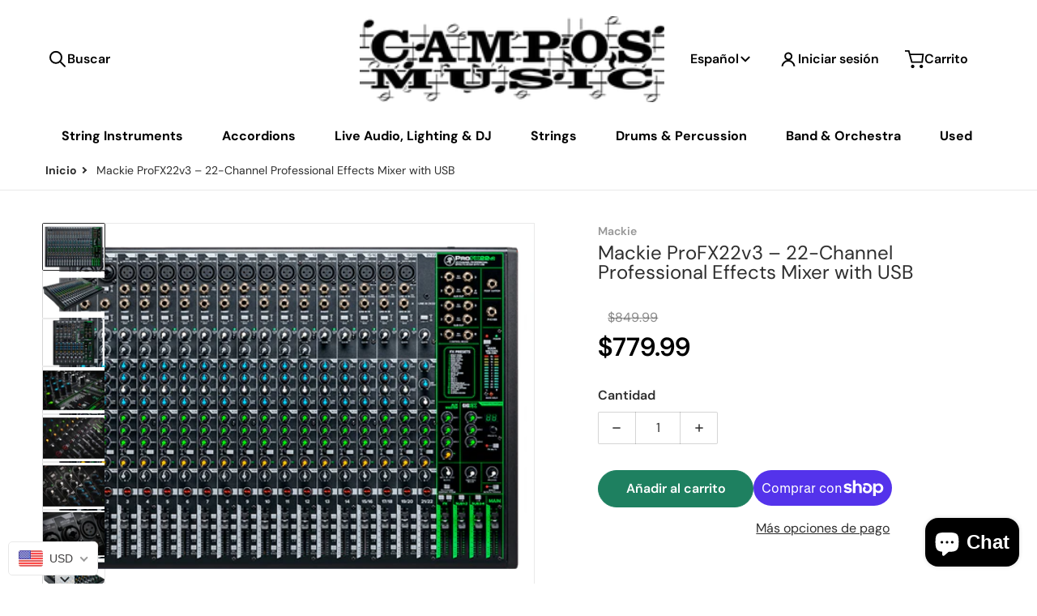

--- FILE ---
content_type: text/html; charset=utf-8
request_url: https://camposmusicusa.com/es/products/mackie-profx22v3-22-channel-professional-effects-mixer-with-usb
body_size: 67531
content:
<!doctype html>
<html
    class="no-js"
    lang="es"
    
>
    <head><meta charset="utf-8">
        <meta http-equiv="X-UA-Compatible" content="IE=edge">
        <meta name="viewport" content="width=device-width,initial-scale=1">
        <meta name="theme-color" content="">
        <link rel="canonical" href="https://camposmusicusa.com/es/products/mackie-profx22v3-22-channel-professional-effects-mixer-with-usb">
        <link rel="preconnect" href="https://cdn.shopify.com" crossorigin>

        <link rel="icon" type="image/png" href="#/">

<link rel="preconnect" href="https://fonts.shopifycdn.com" crossorigin><link rel="preload" as="font" href="//camposmusicusa.com/cdn/fonts/dm_sans/dmsans_n4.ec80bd4dd7e1a334c969c265873491ae56018d72.woff2" type="font/woff2" crossorigin><link
                rel="preload"
                as="font"
                href="//camposmusicusa.com/cdn/fonts/dm_sans/dmsans_n4.ec80bd4dd7e1a334c969c265873491ae56018d72.woff2"
                type="font/woff2"
                crossorigin
            ><link
                rel="preload"
                as="font"
                href="//camposmusicusa.com/cdn/fonts/open_sans/opensans_n4.c32e4d4eca5273f6d4ee95ddf54b5bbb75fc9b61.woff2"
                type="font/woff2"
                crossorigin
            ><title>Mackie ProFX22v3 – 22-Channel Professional Effects Mixer with USB</title>

        
            <meta name="description" content="The Mackie ProFX22v3 features Onyx Mic Preamps, 192kHz 2x4 recording, 24 built-in FX, and simple single-knob compression with ProTools ®| First and Waveform™ OEM recording software/plugin packages are included.">
        

        

<meta property="og:site_name" content="CamposMusic">
<meta property="og:url" content="https://camposmusicusa.com/es/products/mackie-profx22v3-22-channel-professional-effects-mixer-with-usb">
<meta property="og:title" content="Mackie ProFX22v3 – 22-Channel Professional Effects Mixer with USB">
<meta property="og:type" content="product">
<meta property="og:description" content="The Mackie ProFX22v3 features Onyx Mic Preamps, 192kHz 2x4 recording, 24 built-in FX, and simple single-knob compression with ProTools ®| First and Waveform™ OEM recording software/plugin packages are included."><meta property="og:image" content="http://camposmusicusa.com/cdn/shop/products/2051303-00_ProFX22v3_Web.png?v=1670343556">
    <meta property="og:image:secure_url" content="https://camposmusicusa.com/cdn/shop/products/2051303-00_ProFX22v3_Web.png?v=1670343556">
    <meta property="og:image:width" content="964">
    <meta property="og:image:height" content="723"><meta property="og:price:amount" content="779.99">
    <meta property="og:price:currency" content="USD"><meta name="twitter:card" content="summary_large_image">
<meta name="twitter:title" content="Mackie ProFX22v3 – 22-Channel Professional Effects Mixer with USB">
<meta name="twitter:description" content="The Mackie ProFX22v3 features Onyx Mic Preamps, 192kHz 2x4 recording, 24 built-in FX, and simple single-knob compression with ProTools ®| First and Waveform™ OEM recording software/plugin packages are included.">


        <script>window.performance && window.performance.mark && window.performance.mark('shopify.content_for_header.start');</script><meta name="facebook-domain-verification" content="sfnhpzm4n93wsc92cwnv0qj77po1hq">
<meta name="google-site-verification" content="ajJH7PwgVoTGup3biEdJuSnlpv1ezC-N6fo4vW_e5QQ">
<meta name="google-site-verification" content="RZ0cuPp9avkwq0f94lcugkWWsnaTlcdjirMkMupSeQs">
<meta id="shopify-digital-wallet" name="shopify-digital-wallet" content="/66296578271/digital_wallets/dialog">
<meta name="shopify-checkout-api-token" content="f96a9933962a04e609290327f0d02ebd">
<meta id="in-context-paypal-metadata" data-shop-id="66296578271" data-venmo-supported="false" data-environment="production" data-locale="es_ES" data-paypal-v4="true" data-currency="USD">
<link rel="alternate" hreflang="x-default" href="https://camposmusicusa.com/products/mackie-profx22v3-22-channel-professional-effects-mixer-with-usb">
<link rel="alternate" hreflang="en" href="https://camposmusicusa.com/products/mackie-profx22v3-22-channel-professional-effects-mixer-with-usb">
<link rel="alternate" hreflang="es" href="https://camposmusicusa.com/es/products/mackie-profx22v3-22-channel-professional-effects-mixer-with-usb">
<link rel="alternate" type="application/json+oembed" href="https://camposmusicusa.com/es/products/mackie-profx22v3-22-channel-professional-effects-mixer-with-usb.oembed">
<script async="async" src="/checkouts/internal/preloads.js?locale=es-US"></script>
<link rel="preconnect" href="https://shop.app" crossorigin="anonymous">
<script async="async" src="https://shop.app/checkouts/internal/preloads.js?locale=es-US&shop_id=66296578271" crossorigin="anonymous"></script>
<script id="apple-pay-shop-capabilities" type="application/json">{"shopId":66296578271,"countryCode":"US","currencyCode":"USD","merchantCapabilities":["supports3DS"],"merchantId":"gid:\/\/shopify\/Shop\/66296578271","merchantName":"CamposMusic","requiredBillingContactFields":["postalAddress","email","phone"],"requiredShippingContactFields":["postalAddress","email","phone"],"shippingType":"shipping","supportedNetworks":["visa"],"total":{"type":"pending","label":"CamposMusic","amount":"1.00"},"shopifyPaymentsEnabled":true,"supportsSubscriptions":true}</script>
<script id="shopify-features" type="application/json">{"accessToken":"f96a9933962a04e609290327f0d02ebd","betas":["rich-media-storefront-analytics"],"domain":"camposmusicusa.com","predictiveSearch":true,"shopId":66296578271,"locale":"es"}</script>
<script>var Shopify = Shopify || {};
Shopify.shop = "camposmusic-official.myshopify.com";
Shopify.locale = "es";
Shopify.currency = {"active":"USD","rate":"1.0"};
Shopify.country = "US";
Shopify.theme = {"name":"Updated copy of Updated copy of Updated copy of...","id":154352419039,"schema_name":"Charge","schema_version":"3.5.0","theme_store_id":2063,"role":"main"};
Shopify.theme.handle = "null";
Shopify.theme.style = {"id":null,"handle":null};
Shopify.cdnHost = "camposmusicusa.com/cdn";
Shopify.routes = Shopify.routes || {};
Shopify.routes.root = "/es/";</script>
<script type="module">!function(o){(o.Shopify=o.Shopify||{}).modules=!0}(window);</script>
<script>!function(o){function n(){var o=[];function n(){o.push(Array.prototype.slice.apply(arguments))}return n.q=o,n}var t=o.Shopify=o.Shopify||{};t.loadFeatures=n(),t.autoloadFeatures=n()}(window);</script>
<script>
  window.ShopifyPay = window.ShopifyPay || {};
  window.ShopifyPay.apiHost = "shop.app\/pay";
  window.ShopifyPay.redirectState = null;
</script>
<script id="shop-js-analytics" type="application/json">{"pageType":"product"}</script>
<script defer="defer" async type="module" src="//camposmusicusa.com/cdn/shopifycloud/shop-js/modules/v2/client.init-shop-cart-sync_2Gr3Q33f.es.esm.js"></script>
<script defer="defer" async type="module" src="//camposmusicusa.com/cdn/shopifycloud/shop-js/modules/v2/chunk.common_noJfOIa7.esm.js"></script>
<script defer="defer" async type="module" src="//camposmusicusa.com/cdn/shopifycloud/shop-js/modules/v2/chunk.modal_Deo2FJQo.esm.js"></script>
<script type="module">
  await import("//camposmusicusa.com/cdn/shopifycloud/shop-js/modules/v2/client.init-shop-cart-sync_2Gr3Q33f.es.esm.js");
await import("//camposmusicusa.com/cdn/shopifycloud/shop-js/modules/v2/chunk.common_noJfOIa7.esm.js");
await import("//camposmusicusa.com/cdn/shopifycloud/shop-js/modules/v2/chunk.modal_Deo2FJQo.esm.js");

  window.Shopify.SignInWithShop?.initShopCartSync?.({"fedCMEnabled":true,"windoidEnabled":true});

</script>
<script defer="defer" async type="module" src="//camposmusicusa.com/cdn/shopifycloud/shop-js/modules/v2/client.payment-terms_DYWUeaxY.es.esm.js"></script>
<script defer="defer" async type="module" src="//camposmusicusa.com/cdn/shopifycloud/shop-js/modules/v2/chunk.common_noJfOIa7.esm.js"></script>
<script defer="defer" async type="module" src="//camposmusicusa.com/cdn/shopifycloud/shop-js/modules/v2/chunk.modal_Deo2FJQo.esm.js"></script>
<script type="module">
  await import("//camposmusicusa.com/cdn/shopifycloud/shop-js/modules/v2/client.payment-terms_DYWUeaxY.es.esm.js");
await import("//camposmusicusa.com/cdn/shopifycloud/shop-js/modules/v2/chunk.common_noJfOIa7.esm.js");
await import("//camposmusicusa.com/cdn/shopifycloud/shop-js/modules/v2/chunk.modal_Deo2FJQo.esm.js");

  
</script>
<script>
  window.Shopify = window.Shopify || {};
  if (!window.Shopify.featureAssets) window.Shopify.featureAssets = {};
  window.Shopify.featureAssets['shop-js'] = {"shop-cart-sync":["modules/v2/client.shop-cart-sync_CLKquFP5.es.esm.js","modules/v2/chunk.common_noJfOIa7.esm.js","modules/v2/chunk.modal_Deo2FJQo.esm.js"],"init-fed-cm":["modules/v2/client.init-fed-cm_UIHl99eI.es.esm.js","modules/v2/chunk.common_noJfOIa7.esm.js","modules/v2/chunk.modal_Deo2FJQo.esm.js"],"shop-cash-offers":["modules/v2/client.shop-cash-offers_CmfU17z0.es.esm.js","modules/v2/chunk.common_noJfOIa7.esm.js","modules/v2/chunk.modal_Deo2FJQo.esm.js"],"shop-login-button":["modules/v2/client.shop-login-button_TNcmr2ON.es.esm.js","modules/v2/chunk.common_noJfOIa7.esm.js","modules/v2/chunk.modal_Deo2FJQo.esm.js"],"pay-button":["modules/v2/client.pay-button_Bev6HBFS.es.esm.js","modules/v2/chunk.common_noJfOIa7.esm.js","modules/v2/chunk.modal_Deo2FJQo.esm.js"],"shop-button":["modules/v2/client.shop-button_D1FAYBb2.es.esm.js","modules/v2/chunk.common_noJfOIa7.esm.js","modules/v2/chunk.modal_Deo2FJQo.esm.js"],"avatar":["modules/v2/client.avatar_BTnouDA3.es.esm.js"],"init-windoid":["modules/v2/client.init-windoid_DEZXpPDW.es.esm.js","modules/v2/chunk.common_noJfOIa7.esm.js","modules/v2/chunk.modal_Deo2FJQo.esm.js"],"init-shop-for-new-customer-accounts":["modules/v2/client.init-shop-for-new-customer-accounts_BplbpZyb.es.esm.js","modules/v2/client.shop-login-button_TNcmr2ON.es.esm.js","modules/v2/chunk.common_noJfOIa7.esm.js","modules/v2/chunk.modal_Deo2FJQo.esm.js"],"init-shop-email-lookup-coordinator":["modules/v2/client.init-shop-email-lookup-coordinator_HqkMc84a.es.esm.js","modules/v2/chunk.common_noJfOIa7.esm.js","modules/v2/chunk.modal_Deo2FJQo.esm.js"],"init-shop-cart-sync":["modules/v2/client.init-shop-cart-sync_2Gr3Q33f.es.esm.js","modules/v2/chunk.common_noJfOIa7.esm.js","modules/v2/chunk.modal_Deo2FJQo.esm.js"],"shop-toast-manager":["modules/v2/client.shop-toast-manager_SugAQS8a.es.esm.js","modules/v2/chunk.common_noJfOIa7.esm.js","modules/v2/chunk.modal_Deo2FJQo.esm.js"],"init-customer-accounts":["modules/v2/client.init-customer-accounts_fxIyJgvX.es.esm.js","modules/v2/client.shop-login-button_TNcmr2ON.es.esm.js","modules/v2/chunk.common_noJfOIa7.esm.js","modules/v2/chunk.modal_Deo2FJQo.esm.js"],"init-customer-accounts-sign-up":["modules/v2/client.init-customer-accounts-sign-up_DnItKKRk.es.esm.js","modules/v2/client.shop-login-button_TNcmr2ON.es.esm.js","modules/v2/chunk.common_noJfOIa7.esm.js","modules/v2/chunk.modal_Deo2FJQo.esm.js"],"shop-follow-button":["modules/v2/client.shop-follow-button_Bfwbpk3m.es.esm.js","modules/v2/chunk.common_noJfOIa7.esm.js","modules/v2/chunk.modal_Deo2FJQo.esm.js"],"checkout-modal":["modules/v2/client.checkout-modal_BA6xEtNy.es.esm.js","modules/v2/chunk.common_noJfOIa7.esm.js","modules/v2/chunk.modal_Deo2FJQo.esm.js"],"shop-login":["modules/v2/client.shop-login_D2RP8Rbe.es.esm.js","modules/v2/chunk.common_noJfOIa7.esm.js","modules/v2/chunk.modal_Deo2FJQo.esm.js"],"lead-capture":["modules/v2/client.lead-capture_Dq1M6aah.es.esm.js","modules/v2/chunk.common_noJfOIa7.esm.js","modules/v2/chunk.modal_Deo2FJQo.esm.js"],"payment-terms":["modules/v2/client.payment-terms_DYWUeaxY.es.esm.js","modules/v2/chunk.common_noJfOIa7.esm.js","modules/v2/chunk.modal_Deo2FJQo.esm.js"]};
</script>
<script id="__st">var __st={"a":66296578271,"offset":-25200,"reqid":"773ba409-0a78-4c28-960e-6e5e53021933-1769108927","pageurl":"camposmusicusa.com\/es\/products\/mackie-profx22v3-22-channel-professional-effects-mixer-with-usb","u":"2f5fb5188578","p":"product","rtyp":"product","rid":7960928780511};</script>
<script>window.ShopifyPaypalV4VisibilityTracking = true;</script>
<script id="form-persister">!function(){'use strict';const t='contact',e='new_comment',n=[[t,t],['blogs',e],['comments',e],[t,'customer']],o='password',r='form_key',c=['recaptcha-v3-token','g-recaptcha-response','h-captcha-response',o],s=()=>{try{return window.sessionStorage}catch{return}},i='__shopify_v',u=t=>t.elements[r],a=function(){const t=[...n].map((([t,e])=>`form[action*='/${t}']:not([data-nocaptcha='true']) input[name='form_type'][value='${e}']`)).join(',');var e;return e=t,()=>e?[...document.querySelectorAll(e)].map((t=>t.form)):[]}();function m(t){const e=u(t);a().includes(t)&&(!e||!e.value)&&function(t){try{if(!s())return;!function(t){const e=s();if(!e)return;const n=u(t);if(!n)return;const o=n.value;o&&e.removeItem(o)}(t);const e=Array.from(Array(32),(()=>Math.random().toString(36)[2])).join('');!function(t,e){u(t)||t.append(Object.assign(document.createElement('input'),{type:'hidden',name:r})),t.elements[r].value=e}(t,e),function(t,e){const n=s();if(!n)return;const r=[...t.querySelectorAll(`input[type='${o}']`)].map((({name:t})=>t)),u=[...c,...r],a={};for(const[o,c]of new FormData(t).entries())u.includes(o)||(a[o]=c);n.setItem(e,JSON.stringify({[i]:1,action:t.action,data:a}))}(t,e)}catch(e){console.error('failed to persist form',e)}}(t)}const f=t=>{if('true'===t.dataset.persistBound)return;const e=function(t,e){const n=function(t){return'function'==typeof t.submit?t.submit:HTMLFormElement.prototype.submit}(t).bind(t);return function(){let t;return()=>{t||(t=!0,(()=>{try{e(),n()}catch(t){(t=>{console.error('form submit failed',t)})(t)}})(),setTimeout((()=>t=!1),250))}}()}(t,(()=>{m(t)}));!function(t,e){if('function'==typeof t.submit&&'function'==typeof e)try{t.submit=e}catch{}}(t,e),t.addEventListener('submit',(t=>{t.preventDefault(),e()})),t.dataset.persistBound='true'};!function(){function t(t){const e=(t=>{const e=t.target;return e instanceof HTMLFormElement?e:e&&e.form})(t);e&&m(e)}document.addEventListener('submit',t),document.addEventListener('DOMContentLoaded',(()=>{const e=a();for(const t of e)f(t);var n;n=document.body,new window.MutationObserver((t=>{for(const e of t)if('childList'===e.type&&e.addedNodes.length)for(const t of e.addedNodes)1===t.nodeType&&'FORM'===t.tagName&&a().includes(t)&&f(t)})).observe(n,{childList:!0,subtree:!0,attributes:!1}),document.removeEventListener('submit',t)}))}()}();</script>
<script integrity="sha256-4kQ18oKyAcykRKYeNunJcIwy7WH5gtpwJnB7kiuLZ1E=" data-source-attribution="shopify.loadfeatures" defer="defer" src="//camposmusicusa.com/cdn/shopifycloud/storefront/assets/storefront/load_feature-a0a9edcb.js" crossorigin="anonymous"></script>
<script crossorigin="anonymous" defer="defer" src="//camposmusicusa.com/cdn/shopifycloud/storefront/assets/shopify_pay/storefront-65b4c6d7.js?v=20250812"></script>
<script data-source-attribution="shopify.dynamic_checkout.dynamic.init">var Shopify=Shopify||{};Shopify.PaymentButton=Shopify.PaymentButton||{isStorefrontPortableWallets:!0,init:function(){window.Shopify.PaymentButton.init=function(){};var t=document.createElement("script");t.src="https://camposmusicusa.com/cdn/shopifycloud/portable-wallets/latest/portable-wallets.es.js",t.type="module",document.head.appendChild(t)}};
</script>
<script data-source-attribution="shopify.dynamic_checkout.buyer_consent">
  function portableWalletsHideBuyerConsent(e){var t=document.getElementById("shopify-buyer-consent"),n=document.getElementById("shopify-subscription-policy-button");t&&n&&(t.classList.add("hidden"),t.setAttribute("aria-hidden","true"),n.removeEventListener("click",e))}function portableWalletsShowBuyerConsent(e){var t=document.getElementById("shopify-buyer-consent"),n=document.getElementById("shopify-subscription-policy-button");t&&n&&(t.classList.remove("hidden"),t.removeAttribute("aria-hidden"),n.addEventListener("click",e))}window.Shopify?.PaymentButton&&(window.Shopify.PaymentButton.hideBuyerConsent=portableWalletsHideBuyerConsent,window.Shopify.PaymentButton.showBuyerConsent=portableWalletsShowBuyerConsent);
</script>
<script>
  function portableWalletsCleanup(e){e&&e.src&&console.error("Failed to load portable wallets script "+e.src);var t=document.querySelectorAll("shopify-accelerated-checkout .shopify-payment-button__skeleton, shopify-accelerated-checkout-cart .wallet-cart-button__skeleton"),e=document.getElementById("shopify-buyer-consent");for(let e=0;e<t.length;e++)t[e].remove();e&&e.remove()}function portableWalletsNotLoadedAsModule(e){e instanceof ErrorEvent&&"string"==typeof e.message&&e.message.includes("import.meta")&&"string"==typeof e.filename&&e.filename.includes("portable-wallets")&&(window.removeEventListener("error",portableWalletsNotLoadedAsModule),window.Shopify.PaymentButton.failedToLoad=e,"loading"===document.readyState?document.addEventListener("DOMContentLoaded",window.Shopify.PaymentButton.init):window.Shopify.PaymentButton.init())}window.addEventListener("error",portableWalletsNotLoadedAsModule);
</script>

<script type="module" src="https://camposmusicusa.com/cdn/shopifycloud/portable-wallets/latest/portable-wallets.es.js" onError="portableWalletsCleanup(this)" crossorigin="anonymous"></script>
<script nomodule>
  document.addEventListener("DOMContentLoaded", portableWalletsCleanup);
</script>

<link id="shopify-accelerated-checkout-styles" rel="stylesheet" media="screen" href="https://camposmusicusa.com/cdn/shopifycloud/portable-wallets/latest/accelerated-checkout-backwards-compat.css" crossorigin="anonymous">
<style id="shopify-accelerated-checkout-cart">
        #shopify-buyer-consent {
  margin-top: 1em;
  display: inline-block;
  width: 100%;
}

#shopify-buyer-consent.hidden {
  display: none;
}

#shopify-subscription-policy-button {
  background: none;
  border: none;
  padding: 0;
  text-decoration: underline;
  font-size: inherit;
  cursor: pointer;
}

#shopify-subscription-policy-button::before {
  box-shadow: none;
}

      </style>

<script>window.performance && window.performance.mark && window.performance.mark('shopify.content_for_header.end');</script>
        

<style data-shopify>
    @font-face {
  font-family: "DM Sans";
  font-weight: 400;
  font-style: normal;
  font-display: swap;
  src: url("//camposmusicusa.com/cdn/fonts/dm_sans/dmsans_n4.ec80bd4dd7e1a334c969c265873491ae56018d72.woff2") format("woff2"),
       url("//camposmusicusa.com/cdn/fonts/dm_sans/dmsans_n4.87bdd914d8a61247b911147ae68e754d695c58a6.woff") format("woff");
}

    @font-face {
  font-family: "DM Sans";
  font-weight: 700;
  font-style: normal;
  font-display: swap;
  src: url("//camposmusicusa.com/cdn/fonts/dm_sans/dmsans_n7.97e21d81502002291ea1de8aefb79170c6946ce5.woff2") format("woff2"),
       url("//camposmusicusa.com/cdn/fonts/dm_sans/dmsans_n7.af5c214f5116410ca1d53a2090665620e78e2e1b.woff") format("woff");
}

    @font-face {
  font-family: "DM Sans";
  font-weight: 600;
  font-style: normal;
  font-display: swap;
  src: url("//camposmusicusa.com/cdn/fonts/dm_sans/dmsans_n6.70a2453ea926d613c6a2f89af05180d14b3a7c96.woff2") format("woff2"),
       url("//camposmusicusa.com/cdn/fonts/dm_sans/dmsans_n6.355605667bef215872257574b57fc097044f7e20.woff") format("woff");
}

    @font-face {
  font-family: "DM Sans";
  font-weight: 400;
  font-style: italic;
  font-display: swap;
  src: url("//camposmusicusa.com/cdn/fonts/dm_sans/dmsans_i4.b8fe05e69ee95d5a53155c346957d8cbf5081c1a.woff2") format("woff2"),
       url("//camposmusicusa.com/cdn/fonts/dm_sans/dmsans_i4.403fe28ee2ea63e142575c0aa47684d65f8c23a0.woff") format("woff");
}

    @font-face {
  font-family: "DM Sans";
  font-weight: 700;
  font-style: italic;
  font-display: swap;
  src: url("//camposmusicusa.com/cdn/fonts/dm_sans/dmsans_i7.52b57f7d7342eb7255084623d98ab83fd96e7f9b.woff2") format("woff2"),
       url("//camposmusicusa.com/cdn/fonts/dm_sans/dmsans_i7.d5e14ef18a1d4a8ce78a4187580b4eb1759c2eda.woff") format("woff");
}

    @font-face {
  font-family: "DM Sans";
  font-weight: 400;
  font-style: normal;
  font-display: swap;
  src: url("//camposmusicusa.com/cdn/fonts/dm_sans/dmsans_n4.ec80bd4dd7e1a334c969c265873491ae56018d72.woff2") format("woff2"),
       url("//camposmusicusa.com/cdn/fonts/dm_sans/dmsans_n4.87bdd914d8a61247b911147ae68e754d695c58a6.woff") format("woff");
}

    :root {
      --font-body-family: "DM Sans", sans-serif;
      --font-body-style: normal;
      --font-body-weight: 400;

      --font-body-secondary-family: "New York", Iowan Old Style, Apple Garamond, Baskerville, Times New Roman, Droid Serif, Times, Source Serif Pro, serif, Apple Color Emoji, Segoe UI Emoji, Segoe UI Symbol;
      --font-body-secondary-style: normal;
      --font-body-secondary-weight: 400;


      --font-heading-family: "DM Sans", sans-serif;
      --font-heading-style: normal;
      --font-heading-weight: 400;
      --font-heading-size: 48;

      --font-navigation-family: "Open Sans", sans-serif;
      --font-navigation-style: normal;
      --font-navigation-weight: 400;

      --color-base-text: #2e2e2e;
      --color-base-text-rgb: 46, 46, 46;
      --color-base-background-1: #FFFFFF;
      --color-base-background-1-rgb: 255, 255, 255;
      --color-base-background-2: #ffffff;
      --color-base-background-2-rgb: 255, 255, 255;
      --color-base-background-gradient: ;
      --color-base-link: #e13124;
      --color-base-link-rgb: 225, 49, 36;
      --color-base-accent_1: #1e8060;
      --color-base-accent-1: #1e8060;
      --color-base-accent-1-rgb: 30, 128, 96;
      --color-base-accent-1-inverse: #ffffff;
      --color-base-accent-1-inverse-rgb: 255, 255, 255;
      --color-base-accent-2: #ffffff;
      --color-base-accent-2-rgb: 255, 255, 255;
      --color-base-accent-2-inverse: #ffffff;
      --color-base-accent-2-inverse-rgb: 255, 255, 255;

      --color-price-final: #000000;
      --color-media-button: #642f64;
      --color-grid-item-background: #ffffff;
      --color-message-rgb: 110,113,120;

      --header--text-color: #000000;
      --header--text-color-rgb: 0, 0, 0;
      --header--background-color: #ffffff;
    }

    html {
      box-sizing: border-box;
      height: 100%;
    }

    .shopify-section .dynamic-page-width {
      max-width: 1200px;
      margin: 0 auto;
      padding-left: .75rem;
      padding-right: .75rem;
    }

    .shopify-section .full--width {
      max-width: 100%;
      padding-left: .75rem;
      padding-right: .75rem;
    }

    .shopify-section .full--width__no-paddings {
      max-width: 100%;
    }
</style>

        <style data-shopify>
    

    #MainContent .lighter {
      font-weight: 400;
    }

    .btn-with-no-label {
      min-width: 0 !important;
    }

    .heading .link {
      width: 100%;
      max-width: max-content;
    }
    /* RTL */
    
    .footer-contacts__image-title {
      left: 1rem;
    }

    .footer-contacts__address .address-item {
      padding: 0 0 0 2rem;
    }

    @media only screen and (max-width: 989px) {
      .slider--mobile,
      .slider--tablet {
        overflow: hidden;
      }
    }

    .grid-item {
      flex-shrink: 0;
    }

    .grid-item .item-image {
      position: relative;
      width: 100%;
    }

    .grid-item .item-vendor {
      color: var(--color-foreground-70);
      font-size: calc(1rem - 1px);
      margin: 0 0 .25rem;
      word-break: break-all;
    }
    

    .item-actions-wrapper button:not(.quantity__button) {
      padding: .25rem .5rem;
      max-width: 100%;
    }

    .item-actions-wrapper button span {
      overflow: hidden;
      text-overflow: ellipsis;
      white-space: nowrap;
    }

    select-color-variants {
      display: flex;
      width: 100%;
      align-items: center;
    }

    .footer-contacts__address i {
      height: 1.5rem;
      position: absolute;
      margin: .5rem 0 0 -3rem;
      padding: 0;
      width: 1.5rem;
    }

    .footer-inner {
      display: flex;
      gap: 1rem;
      margin: 0 auto;
      max-width: 1280px;
      padding: 1.5rem 1rem;
    }

    .footer-inner[data-children-count] {
      display: grid;
    }

    :is(.slider-buttons__container) {
      display: none;
    }

    :where(slider-component :is(.slider-buttons__container)) {
      position: relative;
    }

    :where(slider-component :is(.slider-buttons)) {
      position: absolute;
      top: 0;
      bottom: 0;
      z-index: 10;
    }

    .slider-buttons :is(.slider-button) {
      min-width: auto;
      padding: .25rem;
      margin: .25rem;
    }

    .slider-button :is(.icon) {
      --slider-icon-width: 1.5rem;
      width: var(--slider-icon-width);
      height: var(--slider-icon-width);
      padding: .25rem;
    }

    .slider-button--next .icon {
      transform: rotate(-90deg);
    }

    .slider-button--prev .icon {
      transform: rotate(90deg);
    }
    /* heading styles */
    .highlight-last-word {
      color: currentColor;
    }

    @media only screen and (max-width: 989px) {
      [data-mode="grid"] .item-actions-wrapper {
        padding-top: .75rem;
        border-top: 1px solid var(--color-foreground-10);
      }
      .swatch-attribute-options .swatch-option_more {
        display: flex;
        align-items: center;
      }
    }

    @media only screen and (min-width: 990px) {
     .footer-contacts__address i {
        border-radius: 100%;
        width: 2.75rem;
        height: 2.75rem;
        margin: .5rem 0 0 -3.5rem;
        padding: .5rem;
      }

      [data-theme-preset]:not([data-theme-preset="metalware"]) .footer-contacts__address i {
        background: rgba(var(--footer-contacts--foreground-color), .1);
      }
    }

    :is(.page-scroll-up) svg {
      width: 1.5rem;
      height: 1.5rem;
    }
    /* control buttons paddings */
    [type=button],
    [type=reset],
    [type=submit],
    button,
    .button,
    .shopify-challenge__button {
      padding: 0.5rem 1.5rem;
    }

    /* RTL */
    

    cart-sidebar {
      right: 0;
      --tw-translate-x: 100%;
      transform: translateX(var(--tw-translate-x));
    }

    header cart-sidebar {
      transform-origin: -1.5rem -1.5rem;
    }

    header.header cart-sidebar:after {
      right: 1.5rem;
    }

    slider-component .slider-buttons {
      right: 0;
    }
    
    .reveal-slide-in .reveal-item {
      opacity: 0;
      transform: translateY(2rem);
    }
</style>

        
<style data-shopify>
    :is(.badge-onsale.none),
    :is(.badge-soldout.none) {
      display: none;
    }

    .grid-item :is(.badge-onsale__icon svg) {
      width: .75rem;
      margin-right: .35rem;
    }

    .grid-item :is(.badge-onsale__label) {
      display: flex;
    }
</style>

        <style data-shopify>
    /* DEFAULT (CHARGE) THEME *//* OTHER THEME PRESETS */
    /* color swatches in the product grid */
    .facets__list .facet-checkbox:not(.facet-checkbox--disabled) .facet__swatch-option[type=radio] + label::before,
    .grid-item .swatch-option[type=radio]:checked + label::before,
    .grid-item .swatch-option[type=radio] + label:hover::before {
      padding: 1rem;
    }

    @media only screen and (max-width: 989px) {
      .footer-section .footer-inner {
        padding-left: 1.5rem;
        padding-right: 1.5rem;
      }

      .footer-contacts .footer-contacts__address i {
        background: transparent;
        padding: 0.5rem;
      }

      .footer-contacts .footer-contacts__address > div {
        display: flex;
        flex-direction: column-reverse;
      }

      .footer-contacts__address .email {
        order: 1;
      }

      .footer-contacts__address .h4 {
        margin-top: .5rem;
      }

      .footer-contacts .footer-contacts__address i {
        margin: 0 0 0 -3rem;
      }
    }

    @media only screen and (min-width: 990px) {
      footer .footer-contacts {
        padding: 2rem 0 2rem;
      }
    }</style>

        

<style data-shopify>
    .loading-overlay {
        background-color: rgba(var(--color-base-background-1-rgb), 0.6);
        position: absolute;
        inset: 0px;
        z-index: 40;
    }

    .path {
        stroke-dasharray: 280;
        stroke-dashoffset: 0;
        transform-origin: center;
        stroke: currentColor;
        animation: dash 1.4s ease-in-out infinite;
    }

    .loading-overlay__spinner,
    .spiner {
      position: absolute;
      top: 50%;
      left: 50%;
      width: 3rem;
      height: 3rem;
      transform: translate(-50%,-50%);
    }

    .grid-item .spinner_default {
        width: 2rem;
        height: 2rem;
    }
    
    .grid-item .loading-overlay {
        background: transparent;
    }

    /* loader spinner_default */
    @keyframes rotator {
        0% {transform: rotate(0);}
        100% {transform: rotate(270deg);}
    }

    @keyframes dash {
        0% {
            stroke-dashoffset: 280;
        }
        50% {
            stroke-dashoffset: 75;
            transform: rotate(135deg);
        }
        100% {
            stroke-dashoffset: 280;
            transform: rotate(450deg);
        }
    }

    /* loader loading-bars */
    .loading-bars .bar {
        animation: loadingBars 0.5s cubic-bezier(0, 0.5, 0.5, 1) infinite alternate;
    }

    .loading-bars .bar-1 {
        animation-delay: -0.4s;
    }

    .loading-bars .bar-2 {
        animation-delay: -0.3s;
    }

    .loading-bars .bar-3 {
        animation-delay: -0.2s;
    }

    .loading-bars .bar-4 {
        animation-delay: -0.1s;
    }

    .loading-bars .bar-5 {
        animation-delay: 0s;
    }

    @keyframes loadingBars {
        0% {
            height: 15px;
            y: 50px;
        }
        100% {
            height: 50px;
            y: 30px;
        }
    }

    /* loader dual_ball */
    .dual-ball-loader .ball {
        animation: moveBall 1s ease-in-out infinite;
    }

    .dual-ball-loader .ball-1 {
        animation-delay: -0.5s;
    }

    .dual-ball-loader .ball-2 {
        animation-delay: 0s;
    }

    .dual-ball-loader .ball-3 {
        animation-delay: -0.5s;
        position: absolute;
        fill-opacity: 0;
        animation-name: moveBall, fadeBall;
        animation-duration: 1s, 1s;
        animation-iteration-count: infinite, infinite;
    }

    @keyframes moveBall {
        0% {cx: 30px;}
        50% {cx: 60px;}
        100% {cx: 30px;}
    }

    @keyframes fadeBall {
        0%, 49.9% {fill-opacity: 0;}
        50%, 100% {fill-opacity: 1;}
    }

    /* loader double_ring*/
    .rotating-rings .ring {
        transform-origin: 50px 50px;
        animation: rotateRing 1s linear infinite;
    }

    .rotating-rings .outer-ring {
        animation-direction: normal;
    }

    .rotating-rings .inner-ring {
        animation-direction: reverse;
    }

    @keyframes rotateRing {
        0% {transform: rotate(0deg);}
        100% {transform: rotate(360deg);}
    }

    /* loader spinner_balls */
    /*.spinner-ball {
        fill: currentColor;
        animation: scaleAnimation 1s infinite ease-in-out, opacityAnimation 1s infinite ease-in-out;
    }

    @keyframes scaleAnimation {
        0% { transform: scale(1.5); }
        100% { transform: scale(1); }
    }

    @keyframes opacityAnimation {
        0% { fill-opacity: 1; }
        100% { fill-opacity: 0; }
    }

    .spinner-ball[data-index="0"] { animation-delay: -0.875s; }
    .spinner-ball[data-index="1"] { animation-delay: -0.75s; }
    .spinner-ball[data-index="2"] { animation-delay: -0.625s; }
    .spinner-ball[data-index="3"] { animation-delay: -0.5s; }
    .spinner-ball[data-index="4"] { animation-delay: -0.375s; }
    .spinner-ball[data-index="5"] { animation-delay: -0.25s; }
    .spinner-ball[data-index="6"] { animation-delay: -0.125s; }
    .spinner-ball[data-index="7"] { animation-delay: 0s; }*/

    /* loader blinking_grid */
    /*.blinking-grid .square {
        fill: #E13124;
        animation: squareBlink 1s infinite steps(1);
    }

    @keyframes squareBlink {
        0%, 100% { fill: #000000; }
        12.5% { fill: #E13124; }
    }*/

    /* Delay classes for each square */
    /*.blinking-grid .square.delay-0 { animation-delay: 0s; }
    .blinking-grid .square.delay-1 { animation-delay: 0.125s; }
    .blinking-grid .square.delay-2 { animation-delay: 0.25s; }
    .blinking-grid .square.delay-3 { animation-delay: 0.375s; }
    .blinking-grid .square.delay-4 { animation-delay: 0.5s; }
    .blinking-grid .square.delay-5 { animation-delay: 0.625s; }
    .blinking-grid .square.delay-6 { animation-delay: 0.75s; }
    .blinking-grid .square.delay-7 { animation-delay: 0.875s; }*/


    /*  loader bouncing_squares */
    /*.bouncing-squares rect {
        animation: bounceSquares 2s cubic-bezier(0.5, 0, 0.5, 1) infinite;
    }

    .bouncing-squares rect:nth-child(1) { animation-delay: -0.4s; }
    .bouncing-squares rect:nth-child(2) { animation-delay: -0.2s; }
    .bouncing-squares rect:nth-child(3) { animation-delay: 0s; }

    @keyframes bounceSquares {
        0%, 100% { y: 50px; }
        50% { y: 120px; }
    }*/
</style>

        

        <script src="//camposmusicusa.com/cdn/shop/t/14/assets/global.js?v=173508220910740152641762627108" defer="defer"></script>
        <script src="//camposmusicusa.com/cdn/shop/t/14/assets/preload-images.js?v=76430106986256614931762627108" async="async"></script>
        <script type="text/javascript">
    let subscribers = {};
    const PUB_SUB_EVENTS = {
      cartUpdate: "cart-update",
      quantityUpdate: "quantity-update",
      variantChange: "variant-change",
      windowResizeX: "window-resize-x",
    };

    function debounce(fn, wait) {
      let t;
      return (...args) => {
          clearTimeout(t);
          t = setTimeout(() => fn.apply(this, args), wait);
      };
    }

    function subscribe(eventName, callback) {
      if (subscribers[eventName] === undefined) subscribers[eventName] = [];

      subscribers[eventName] = [...subscribers[eventName], callback];

      return function unsubscribe() {
          subscribers[eventName] = subscribers[eventName].filter((cb) => {
              return cb !== callback;
          });
      };
    }
    document.documentElement.className = document.documentElement.className.replace('no-js', 'js');

    if (HTMLScriptElement.supports && HTMLScriptElement.supports('speculationrules')) {

      const specScript = document.createElement('script');
      specScript.type = 'speculationrules';
      specRules = {
        "prerender": [{
          "where": {
            "or": [
              { "href_matches": "/*" },
              { "href_matches": "/collections*" },
              { "href_matches": "/products*" },
              { "href_matches": "/blogs*" },
              { "href_matches": "/pages*" },
              { "not": { "href_matches": "/logout" }},
              { "not": { "href_matches": "/password" }}
            ]
          }
        }]
      };
      specScript.textContent = JSON.stringify(specRules);

      const scriptTag = document.getElementsByTagName('script')[0];
      scriptTag.parentElement.insertBefore(specScript, scriptTag);
    }
</script>


        <link href="//camposmusicusa.com/cdn/shop/t/14/assets/styles.css?v=78060176265908079241762627109" rel="stylesheet" type="text/css" media="all" />
        <style data-shopify>
    [type=button],
    [type=reset],
    [type=submit],
    .button,
    button,
    .shopify-payment-button__button [role=button],
    .shopify-challenge__button,
    .cart__dynamic-checkout-buttons div[role=button],
    .page-scroll-up,
    .product-form__buttons button,
    header .cart-sidebar__footer-actions > * {
      border-radius: 1.5rem;
      -webkit-border-radius: 1.5rem;
    }

    [type=text],
    [type=password],
    [type=url],
    [type=tel],
    [type=search],
    .search__input,
    [type=datetime],
    [type=email],
    [type=date],
    textarea,
    form select,
    .form__message,
    .select__select,
    .header__search .field,
    .pagination__item,
    .our-collections.slider li > a .item-title,
    .facet-checkbox:not(.facet-checkbox--disabled) .facet__swatch-option[type=radio] + label::before,
    .facet__swatch-option + label,
    .facet__swatch-option + label > img,
    .compare-icon > svg,
    .compare-checkmark > svg,
    quick-view svg,
    quick-view > button,
    .grid-item .compare-add-button,
    .jdgm-write-rev-link.jdgm-write-rev-link,
    .menu-drawer .localization-form__select,
    bought-together .item-checkbox svg {
      border-radius: 1.5rem ;
      -webkit-border-radius: 1.5rem ;
    }

    .cart__dynamic-checkout-buttons div[role=button] {
      height: 44px !important;
    }

    .header__search .search__button {
      border-radius: 1.5rem;
      -webkit-border-radius: 1.5rem;
    }

    .header__search .search__button:not(.disclosure__button) {
      padding: 0.45rem;
    }

    footer .newsletter-form__field-wrapper button.button,
    .footer-contacts__newsletter button.button {
      padding: 0.35rem;
    }

    footer .newsletter-form__field-wrapper button.button,
    .footer-contacts__newsletter button.button,
    .field__button {
      position: absolute;
      top: .25rem;
      bottom: .25rem;
      right: .25rem;
    }

    .swatch-attribute-options input[type=radio] + label,
    .swatch-option[type=radio]:checked + label:before,
    .swatch-option[type=radio] + label:hover:before,
    variant-radios label,
    variant-radios label :is(.unavailable-swatch__overlay) {
      border-radius: 1.5rem;
      -webkit-border-radius: 1.5rem;
    }
    
    .our-collections.slider li, .our-collections.slider li > a {
      border-radius: 0.2rem;
      -webkit-border-radius: 0.2rem;
    }

    .compare-link__title {
        border-radius: 6px 6px 0 0;
    }

    /* Cut elements border */
    
</style>

    <!-- BEGIN app block: shopify://apps/beast-currency-converter/blocks/doubly/267afa86-a419-4d5b-a61b-556038e7294d -->


	<script>
		var DoublyGlobalCurrency, catchXHR = true, bccAppVersion = 1;
       	var DoublyGlobal = {
			theme : 'flags_theme',
			spanClass : 'money',
			cookieName : '_g1663225773',
			ratesUrl :  'https://init.grizzlyapps.com/9e32c84f0db4f7b1eb40c32bdb0bdea9',
			geoUrl : 'https://currency.grizzlyapps.com/83d400c612f9a099fab8f76dcab73a48',
			shopCurrency : 'USD',
            allowedCurrencies : '["USD","MXN"]',
			countriesJSON : '[]',
			currencyMessage : 'All orders are processed in USD. While the content of your cart is currently displayed in <span class="selected-currency"></span>, you will checkout using USD at the most current exchange rate.',
            currencyFormat : 'money_with_currency_format',
			euroFormat : 'amount',
            removeDecimals : 0,
            roundDecimals : 0,
            roundTo : '99',
            autoSwitch : 0,
			showPriceOnHover : 0,
            showCurrencyMessage : false,
			hideConverter : '0',
			forceJqueryLoad : false,
			beeketing : true,
			themeScript : '',
			customerScriptBefore : '',
			customerScriptAfter : '',
			debug: false
		};

		<!-- inline script: fixes + various plugin js functions -->
		DoublyGlobal.themeScript = "if(DoublyGlobal.debug) debugger;dbGenericFixes=true; \/* hide generic *\/ if(window.location.href.indexOf('\/checkouts') != -1 || window.location.href.indexOf('\/password') != -1 || window.location.href.indexOf('\/orders') != -1) { const doublyStylesHide = document.createElement('style'); doublyStylesHide.textContent = ` .doubly-float, .doubly-wrapper { display:none !important; } `; document.head.appendChild(doublyStylesHide); } \/* generic code to add money, message, convert with retry *\/ function genericConvert(){ if (typeof doublyAddMessage !== 'undefined') doublyAddMessage(); if (typeof doublyAddMoney !== 'undefined') doublyAddMoney(); if (typeof doublyResetMoney !== 'undefined') doublyResetMoney(); DoublyCurrency.convertAll(); initExtraFeatures(); } window.doublyChangeEvent = function(e) { var numRetries = (typeof doublyIntervalTries !== 'undefined' ? doublyIntervalTries : 6); var timeout = (typeof doublyIntervalTime !== 'undefined' ? doublyIntervalTime : 400); clearInterval(window.doublyInterval); \/* quick convert *\/ setTimeout(genericConvert, 50); \/* retry *\/ window.doublyInterval = setInterval(function() { try{ genericConvert(); } catch (e) { clearInterval(window.doublyInterval); } if (numRetries-- <= 0) clearInterval(window.doublyInterval); }, timeout); }; \/* bind events *\/ ['mouseup', 'change', 'input', 'scroll'].forEach(function(event) { document.removeEventListener(event, doublyChangeEvent); document.addEventListener(event, doublyChangeEvent); }); \/* for ajax cart *\/ jQueryGrizzly(document).unbind('ajaxComplete.doublyGenericFix'); jQueryGrizzly(document).bind('ajaxComplete.doublyGenericFix', doublyChangeEvent);";
                    DoublyGlobal.initNiceSelect = function(){
                        !function(e) {
                            e.fn.niceSelect = function() {
                                this.each(function() {
                                    var s = e(this);
                                    var t = s.next()
                                    , n = s.find('option')
                                    , a = s.find('option:selected');
                                    t.find('.current').html('<span class="flags flags-' + a.data('country') + '"></span> &nbsp;' + a.data('display') || a.text());
                                }),
                                e(document).off('.nice_select'),
                                e(document).on('click.nice_select', '.doubly-nice-select.doubly-nice-select', function(s) {
                                    var t = e(this);
                                    e('.doubly-nice-select').not(t).removeClass('open'),
                                    t.toggleClass('open'),
                                    t.hasClass('open') ? (t.find('.option'),
                                    t.find('.focus').removeClass('focus'),
                                    t.find('.selected').addClass('focus')) : t.focus()
                                }),
                                e(document).on('click.nice_select', function(s) {
                                    0 === e(s.target).closest('.doubly-nice-select').length && e('.doubly-nice-select').removeClass('open').find('.option')
                                }),
                                e(document).on('click.nice_select', '.doubly-nice-select .option', function(s) {
                                    var t = e(this);
                                    e('.doubly-nice-select').each(function() {
                                        var s = e(this).find('.option[data-value="' + t.data('value') + '"]')
                                        , n = s.closest('.doubly-nice-select');
                                        n.find('.selected').removeClass('selected'),
                                        s.addClass('selected');
                                        var a = '<span class="flags flags-' + s.data('country') + '"></span> &nbsp;' + s.data('display') || s.text();
                                        n.find('.current').html(a),
                                        n.prev('select').val(s.data('value')).trigger('change')
                                    })
                                }),
                                e(document).on('keydown.nice_select', '.doubly-nice-select', function(s) {
                                    var t = e(this)
                                    , n = e(t.find('.focus') || t.find('.list .option.selected'));
                                    if (32 == s.keyCode || 13 == s.keyCode)
                                        return t.hasClass('open') ? n.trigger('click') : t.trigger('click'),
                                        !1;
                                    if (40 == s.keyCode)
                                        return t.hasClass('open') ? n.next().length > 0 && (t.find('.focus').removeClass('focus'),
                                        n.next().addClass('focus')) : t.trigger('click'),
                                        !1;
                                    if (38 == s.keyCode)
                                        return t.hasClass('open') ? n.prev().length > 0 && (t.find('.focus').removeClass('focus'),
                                        n.prev().addClass('focus')) : t.trigger('click'),
                                        !1;
                                    if (27 == s.keyCode)
                                        t.hasClass('open') && t.trigger('click');
                                    else if (9 == s.keyCode && t.hasClass('open'))
                                        return !1
                                })
                            }
                        }(jQueryGrizzly);
                    };
                DoublyGlobal.addSelect = function(){
                    /* add select in select wrapper or body */  
                    if (jQueryGrizzly('.doubly-wrapper').length>0) { 
                        var doublyWrapper = '.doubly-wrapper';
                    } else if (jQueryGrizzly('.doubly-float').length==0) {
                        var doublyWrapper = '.doubly-float';
                        jQueryGrizzly('body').append('<div class="doubly-float"></div>');
                    }
                    document.querySelectorAll(doublyWrapper).forEach(function(el) {
                        el.insertAdjacentHTML('afterbegin', '<select class="currency-switcher right noreplace" name="doubly-currencies"><option value="USD" data-country="United-States" data-currency-symbol="&#36;" data-display="USD">US Dollar</option><option value="MXN" data-country="Mexico" data-currency-symbol="&#36;" data-display="MXN">Mexican Peso</option></select> <div class="doubly-nice-select currency-switcher right" data-nosnippet> <span class="current notranslate"></span> <ul class="list"> <li class="option notranslate" data-value="USD" data-country="United-States" data-currency-symbol="&#36;" data-display="USD"><span class="flags flags-United-States"></span> &nbsp;US Dollar</li><li class="option notranslate" data-value="MXN" data-country="Mexico" data-currency-symbol="&#36;" data-display="MXN"><span class="flags flags-Mexico"></span> &nbsp;Mexican Peso</li> </ul> </div>');
                    });
                }
		var bbb = "0";
	</script>
	
	
	<!-- inline styles -->
	<style> 
		
		.flags{background-image:url("https://cdn.shopify.com/extensions/01997e3d-dbe8-7f57-a70f-4120f12c2b07/currency-54/assets/currency-flags.png")}
		.flags-small{background-image:url("https://cdn.shopify.com/extensions/01997e3d-dbe8-7f57-a70f-4120f12c2b07/currency-54/assets/currency-flags-small.png")}
		select.currency-switcher{display:none}.doubly-nice-select{-webkit-tap-highlight-color:transparent;background-color:#fff;border-radius:5px;border:1px solid #e8e8e8;box-sizing:border-box;cursor:pointer;display:block;float:left;font-family:"Helvetica Neue",Arial;font-size:14px;font-weight:400;height:42px;line-height:40px;outline:0;padding-left:12px;padding-right:30px;position:relative;text-align:left!important;transition:none;/*transition:all .2s ease-in-out;*/-webkit-user-select:none;-moz-user-select:none;-ms-user-select:none;user-select:none;white-space:nowrap;width:auto}.doubly-nice-select:hover{border-color:#dbdbdb}.doubly-nice-select.open,.doubly-nice-select:active,.doubly-nice-select:focus{border-color:#88bfff}.doubly-nice-select:after{border-bottom:2px solid #999;border-right:2px solid #999;content:"";display:block;height:5px;box-sizing:content-box;pointer-events:none;position:absolute;right:14px;top:16px;-webkit-transform-origin:66% 66%;transform-origin:66% 66%;-webkit-transform:rotate(45deg);transform:rotate(45deg);transition:transform .15s ease-in-out;width:5px}.doubly-nice-select.open:after{-webkit-transform:rotate(-135deg);transform:rotate(-135deg)}.doubly-nice-select.open .list{opacity:1;pointer-events:auto;-webkit-transform:scale(1) translateY(0);transform:scale(1) translateY(0); z-index:1000000 !important;}.doubly-nice-select.disabled{border-color:#ededed;color:#999;pointer-events:none}.doubly-nice-select.disabled:after{border-color:#ccc}.doubly-nice-select.wide{width:100%}.doubly-nice-select.wide .list{left:0!important;right:0!important}.doubly-nice-select.right{float:right}.doubly-nice-select.right .list{left:auto;right:0}.doubly-nice-select.small{font-size:12px;height:36px;line-height:34px}.doubly-nice-select.small:after{height:4px;width:4px}.flags-Afghanistan,.flags-Albania,.flags-Algeria,.flags-Andorra,.flags-Angola,.flags-Antigua-and-Barbuda,.flags-Argentina,.flags-Armenia,.flags-Aruba,.flags-Australia,.flags-Austria,.flags-Azerbaijan,.flags-Bahamas,.flags-Bahrain,.flags-Bangladesh,.flags-Barbados,.flags-Belarus,.flags-Belgium,.flags-Belize,.flags-Benin,.flags-Bermuda,.flags-Bhutan,.flags-Bitcoin,.flags-Bolivia,.flags-Bosnia-and-Herzegovina,.flags-Botswana,.flags-Brazil,.flags-Brunei,.flags-Bulgaria,.flags-Burkina-Faso,.flags-Burundi,.flags-Cambodia,.flags-Cameroon,.flags-Canada,.flags-Cape-Verde,.flags-Cayman-Islands,.flags-Central-African-Republic,.flags-Chad,.flags-Chile,.flags-China,.flags-Colombia,.flags-Comoros,.flags-Congo-Democratic,.flags-Congo-Republic,.flags-Costa-Rica,.flags-Cote-d_Ivoire,.flags-Croatia,.flags-Cuba,.flags-Curacao,.flags-Cyprus,.flags-Czech-Republic,.flags-Denmark,.flags-Djibouti,.flags-Dominica,.flags-Dominican-Republic,.flags-East-Timor,.flags-Ecuador,.flags-Egypt,.flags-El-Salvador,.flags-Equatorial-Guinea,.flags-Eritrea,.flags-Estonia,.flags-Ethiopia,.flags-European-Union,.flags-Falkland-Islands,.flags-Fiji,.flags-Finland,.flags-France,.flags-Gabon,.flags-Gambia,.flags-Georgia,.flags-Germany,.flags-Ghana,.flags-Gibraltar,.flags-Grecee,.flags-Grenada,.flags-Guatemala,.flags-Guernsey,.flags-Guinea,.flags-Guinea-Bissau,.flags-Guyana,.flags-Haiti,.flags-Honduras,.flags-Hong-Kong,.flags-Hungary,.flags-IMF,.flags-Iceland,.flags-India,.flags-Indonesia,.flags-Iran,.flags-Iraq,.flags-Ireland,.flags-Isle-of-Man,.flags-Israel,.flags-Italy,.flags-Jamaica,.flags-Japan,.flags-Jersey,.flags-Jordan,.flags-Kazakhstan,.flags-Kenya,.flags-Korea-North,.flags-Korea-South,.flags-Kosovo,.flags-Kuwait,.flags-Kyrgyzstan,.flags-Laos,.flags-Latvia,.flags-Lebanon,.flags-Lesotho,.flags-Liberia,.flags-Libya,.flags-Liechtenstein,.flags-Lithuania,.flags-Luxembourg,.flags-Macao,.flags-Macedonia,.flags-Madagascar,.flags-Malawi,.flags-Malaysia,.flags-Maldives,.flags-Mali,.flags-Malta,.flags-Marshall-Islands,.flags-Mauritania,.flags-Mauritius,.flags-Mexico,.flags-Micronesia-_Federated_,.flags-Moldova,.flags-Monaco,.flags-Mongolia,.flags-Montenegro,.flags-Morocco,.flags-Mozambique,.flags-Myanmar,.flags-Namibia,.flags-Nauru,.flags-Nepal,.flags-Netherlands,.flags-New-Zealand,.flags-Nicaragua,.flags-Niger,.flags-Nigeria,.flags-Norway,.flags-Oman,.flags-Pakistan,.flags-Palau,.flags-Panama,.flags-Papua-New-Guinea,.flags-Paraguay,.flags-Peru,.flags-Philippines,.flags-Poland,.flags-Portugal,.flags-Qatar,.flags-Romania,.flags-Russia,.flags-Rwanda,.flags-Saint-Helena,.flags-Saint-Kitts-and-Nevis,.flags-Saint-Lucia,.flags-Saint-Vincent-and-the-Grenadines,.flags-Samoa,.flags-San-Marino,.flags-Sao-Tome-and-Principe,.flags-Saudi-Arabia,.flags-Seborga,.flags-Senegal,.flags-Serbia,.flags-Seychelles,.flags-Sierra-Leone,.flags-Singapore,.flags-Slovakia,.flags-Slovenia,.flags-Solomon-Islands,.flags-Somalia,.flags-South-Africa,.flags-South-Sudan,.flags-Spain,.flags-Sri-Lanka,.flags-Sudan,.flags-Suriname,.flags-Swaziland,.flags-Sweden,.flags-Switzerland,.flags-Syria,.flags-Taiwan,.flags-Tajikistan,.flags-Tanzania,.flags-Thailand,.flags-Togo,.flags-Tonga,.flags-Trinidad-and-Tobago,.flags-Tunisia,.flags-Turkey,.flags-Turkmenistan,.flags-Tuvalu,.flags-Uganda,.flags-Ukraine,.flags-United-Arab-Emirates,.flags-United-Kingdom,.flags-United-States,.flags-Uruguay,.flags-Uzbekistan,.flags-Vanuatu,.flags-Vatican-City,.flags-Venezuela,.flags-Vietnam,.flags-Wallis-and-Futuna,.flags-XAG,.flags-XAU,.flags-XPT,.flags-Yemen,.flags-Zambia,.flags-Zimbabwe{width:30px;height:20px}.doubly-nice-select.small .option{line-height:34px;min-height:34px}.doubly-nice-select .list{background-color:#fff;border-radius:5px;box-shadow:0 0 0 1px rgba(68,68,68,.11);box-sizing:border-box;margin:4px 0 0!important;opacity:0;overflow:scroll;overflow-x:hidden;padding:0;pointer-events:none;position:absolute;top:100%;max-height:260px;left:0;-webkit-transform-origin:50% 0;transform-origin:50% 0;-webkit-transform:scale(.75) translateY(-21px);transform:scale(.75) translateY(-21px);transition:all .2s cubic-bezier(.5,0,0,1.25),opacity .15s ease-out;z-index:100000}.doubly-nice-select .current img,.doubly-nice-select .option img{vertical-align:top;padding-top:10px}.doubly-nice-select .list:hover .option:not(:hover){background-color:transparent!important}.doubly-nice-select .option{font-size:13px !important;float:none!important;text-align:left !important;margin:0px !important;font-family:Helvetica Neue,Arial !important;letter-spacing:normal;text-transform:none;display:block!important;cursor:pointer;font-weight:400;line-height:40px!important;list-style:none;min-height:40px;min-width:55px;margin-bottom:0;outline:0;padding-left:18px!important;padding-right:52px!important;text-align:left;transition:all .2s}.doubly-nice-select .option.focus,.doubly-nice-select .option.selected.focus,.doubly-nice-select .option:hover{background-color:#f6f6f6}.doubly-nice-select .option.selected{font-weight:700}.doubly-nice-select .current img{line-height:45px}.doubly-nice-select.slim{padding:0 18px 0 0;height:20px;line-height:20px;border:0;background:0 0!important}.doubly-nice-select.slim .current .flags{margin-top:0 !important}.doubly-nice-select.slim:after{right:4px;top:6px}.flags{background-repeat:no-repeat;display:block;margin:10px 4px 0 0 !important;float:left}.flags-Zimbabwe{background-position:-5px -5px}.flags-Zambia{background-position:-45px -5px}.flags-Yemen{background-position:-85px -5px}.flags-Vietnam{background-position:-125px -5px}.flags-Venezuela{background-position:-165px -5px}.flags-Vatican-City{background-position:-205px -5px}.flags-Vanuatu{background-position:-245px -5px}.flags-Uzbekistan{background-position:-285px -5px}.flags-Uruguay{background-position:-325px -5px}.flags-United-States{background-position:-365px -5px}.flags-United-Kingdom{background-position:-405px -5px}.flags-United-Arab-Emirates{background-position:-445px -5px}.flags-Ukraine{background-position:-5px -35px}.flags-Uganda{background-position:-45px -35px}.flags-Tuvalu{background-position:-85px -35px}.flags-Turkmenistan{background-position:-125px -35px}.flags-Turkey{background-position:-165px -35px}.flags-Tunisia{background-position:-205px -35px}.flags-Trinidad-and-Tobago{background-position:-245px -35px}.flags-Tonga{background-position:-285px -35px}.flags-Togo{background-position:-325px -35px}.flags-Thailand{background-position:-365px -35px}.flags-Tanzania{background-position:-405px -35px}.flags-Tajikistan{background-position:-445px -35px}.flags-Taiwan{background-position:-5px -65px}.flags-Syria{background-position:-45px -65px}.flags-Switzerland{background-position:-85px -65px}.flags-Sweden{background-position:-125px -65px}.flags-Swaziland{background-position:-165px -65px}.flags-Suriname{background-position:-205px -65px}.flags-Sudan{background-position:-245px -65px}.flags-Sri-Lanka{background-position:-285px -65px}.flags-Spain{background-position:-325px -65px}.flags-South-Sudan{background-position:-365px -65px}.flags-South-Africa{background-position:-405px -65px}.flags-Somalia{background-position:-445px -65px}.flags-Solomon-Islands{background-position:-5px -95px}.flags-Slovenia{background-position:-45px -95px}.flags-Slovakia{background-position:-85px -95px}.flags-Singapore{background-position:-125px -95px}.flags-Sierra-Leone{background-position:-165px -95px}.flags-Seychelles{background-position:-205px -95px}.flags-Serbia{background-position:-245px -95px}.flags-Senegal{background-position:-285px -95px}.flags-Saudi-Arabia{background-position:-325px -95px}.flags-Sao-Tome-and-Principe{background-position:-365px -95px}.flags-San-Marino{background-position:-405px -95px}.flags-Samoa{background-position:-445px -95px}.flags-Saint-Vincent-and-the-Grenadines{background-position:-5px -125px}.flags-Saint-Lucia{background-position:-45px -125px}.flags-Saint-Kitts-and-Nevis{background-position:-85px -125px}.flags-Rwanda{background-position:-125px -125px}.flags-Russia{background-position:-165px -125px}.flags-Romania{background-position:-205px -125px}.flags-Qatar{background-position:-245px -125px}.flags-Portugal{background-position:-285px -125px}.flags-Poland{background-position:-325px -125px}.flags-Philippines{background-position:-365px -125px}.flags-Peru{background-position:-405px -125px}.flags-Paraguay{background-position:-445px -125px}.flags-Papua-New-Guinea{background-position:-5px -155px}.flags-Panama{background-position:-45px -155px}.flags-Palau{background-position:-85px -155px}.flags-Pakistan{background-position:-125px -155px}.flags-Oman{background-position:-165px -155px}.flags-Norway{background-position:-205px -155px}.flags-Nigeria{background-position:-245px -155px}.flags-Niger{background-position:-285px -155px}.flags-Nicaragua{background-position:-325px -155px}.flags-New-Zealand{background-position:-365px -155px}.flags-Netherlands{background-position:-405px -155px}.flags-Nepal{background-position:-445px -155px}.flags-Nauru{background-position:-5px -185px}.flags-Namibia{background-position:-45px -185px}.flags-Myanmar{background-position:-85px -185px}.flags-Mozambique{background-position:-125px -185px}.flags-Morocco{background-position:-165px -185px}.flags-Montenegro{background-position:-205px -185px}.flags-Mongolia{background-position:-245px -185px}.flags-Monaco{background-position:-285px -185px}.flags-Moldova{background-position:-325px -185px}.flags-Micronesia-_Federated_{background-position:-365px -185px}.flags-Mexico{background-position:-405px -185px}.flags-Mauritius{background-position:-445px -185px}.flags-Mauritania{background-position:-5px -215px}.flags-Marshall-Islands{background-position:-45px -215px}.flags-Malta{background-position:-85px -215px}.flags-Mali{background-position:-125px -215px}.flags-Maldives{background-position:-165px -215px}.flags-Malaysia{background-position:-205px -215px}.flags-Malawi{background-position:-245px -215px}.flags-Madagascar{background-position:-285px -215px}.flags-Macedonia{background-position:-325px -215px}.flags-Luxembourg{background-position:-365px -215px}.flags-Lithuania{background-position:-405px -215px}.flags-Liechtenstein{background-position:-445px -215px}.flags-Libya{background-position:-5px -245px}.flags-Liberia{background-position:-45px -245px}.flags-Lesotho{background-position:-85px -245px}.flags-Lebanon{background-position:-125px -245px}.flags-Latvia{background-position:-165px -245px}.flags-Laos{background-position:-205px -245px}.flags-Kyrgyzstan{background-position:-245px -245px}.flags-Kuwait{background-position:-285px -245px}.flags-Kosovo{background-position:-325px -245px}.flags-Korea-South{background-position:-365px -245px}.flags-Korea-North{background-position:-405px -245px}.flags-Kiribati{width:30px;height:20px;background-position:-445px -245px}.flags-Kenya{background-position:-5px -275px}.flags-Kazakhstan{background-position:-45px -275px}.flags-Jordan{background-position:-85px -275px}.flags-Japan{background-position:-125px -275px}.flags-Jamaica{background-position:-165px -275px}.flags-Italy{background-position:-205px -275px}.flags-Israel{background-position:-245px -275px}.flags-Ireland{background-position:-285px -275px}.flags-Iraq{background-position:-325px -275px}.flags-Iran{background-position:-365px -275px}.flags-Indonesia{background-position:-405px -275px}.flags-India{background-position:-445px -275px}.flags-Iceland{background-position:-5px -305px}.flags-Hungary{background-position:-45px -305px}.flags-Honduras{background-position:-85px -305px}.flags-Haiti{background-position:-125px -305px}.flags-Guyana{background-position:-165px -305px}.flags-Guinea{background-position:-205px -305px}.flags-Guinea-Bissau{background-position:-245px -305px}.flags-Guatemala{background-position:-285px -305px}.flags-Grenada{background-position:-325px -305px}.flags-Grecee{background-position:-365px -305px}.flags-Ghana{background-position:-405px -305px}.flags-Germany{background-position:-445px -305px}.flags-Georgia{background-position:-5px -335px}.flags-Gambia{background-position:-45px -335px}.flags-Gabon{background-position:-85px -335px}.flags-France{background-position:-125px -335px}.flags-Finland{background-position:-165px -335px}.flags-Fiji{background-position:-205px -335px}.flags-Ethiopia{background-position:-245px -335px}.flags-Estonia{background-position:-285px -335px}.flags-Eritrea{background-position:-325px -335px}.flags-Equatorial-Guinea{background-position:-365px -335px}.flags-El-Salvador{background-position:-405px -335px}.flags-Egypt{background-position:-445px -335px}.flags-Ecuador{background-position:-5px -365px}.flags-East-Timor{background-position:-45px -365px}.flags-Dominican-Republic{background-position:-85px -365px}.flags-Dominica{background-position:-125px -365px}.flags-Djibouti{background-position:-165px -365px}.flags-Denmark{background-position:-205px -365px}.flags-Czech-Republic{background-position:-245px -365px}.flags-Cyprus{background-position:-285px -365px}.flags-Cuba{background-position:-325px -365px}.flags-Croatia{background-position:-365px -365px}.flags-Cote-d_Ivoire{background-position:-405px -365px}.flags-Costa-Rica{background-position:-445px -365px}.flags-Congo-Republic{background-position:-5px -395px}.flags-Congo-Democratic{background-position:-45px -395px}.flags-Comoros{background-position:-85px -395px}.flags-Colombia{background-position:-125px -395px}.flags-China{background-position:-165px -395px}.flags-Chile{background-position:-205px -395px}.flags-Chad{background-position:-245px -395px}.flags-Central-African-Republic{background-position:-285px -395px}.flags-Cape-Verde{background-position:-325px -395px}.flags-Canada{background-position:-365px -395px}.flags-Cameroon{background-position:-405px -395px}.flags-Cambodia{background-position:-445px -395px}.flags-Burundi{background-position:-5px -425px}.flags-Burkina-Faso{background-position:-45px -425px}.flags-Bulgaria{background-position:-85px -425px}.flags-Brunei{background-position:-125px -425px}.flags-Brazil{background-position:-165px -425px}.flags-Botswana{background-position:-205px -425px}.flags-Bosnia-and-Herzegovina{background-position:-245px -425px}.flags-Bolivia{background-position:-285px -425px}.flags-Bhutan{background-position:-325px -425px}.flags-Benin{background-position:-365px -425px}.flags-Belize{background-position:-405px -425px}.flags-Belgium{background-position:-445px -425px}.flags-Belarus{background-position:-5px -455px}.flags-Barbados{background-position:-45px -455px}.flags-Bangladesh{background-position:-85px -455px}.flags-Bahrain{background-position:-125px -455px}.flags-Bahamas{background-position:-165px -455px}.flags-Azerbaijan{background-position:-205px -455px}.flags-Austria{background-position:-245px -455px}.flags-Australia{background-position:-285px -455px}.flags-Armenia{background-position:-325px -455px}.flags-Argentina{background-position:-365px -455px}.flags-Antigua-and-Barbuda{background-position:-405px -455px}.flags-Andorra{background-position:-445px -455px}.flags-Algeria{background-position:-5px -485px}.flags-Albania{background-position:-45px -485px}.flags-Afghanistan{background-position:-85px -485px}.flags-Bermuda{background-position:-125px -485px}.flags-European-Union{background-position:-165px -485px}.flags-XPT{background-position:-205px -485px}.flags-XAU{background-position:-245px -485px}.flags-XAG{background-position:-285px -485px}.flags-Wallis-and-Futuna{background-position:-325px -485px}.flags-Seborga{background-position:-365px -485px}.flags-Aruba{background-position:-405px -485px}.flags-Angola{background-position:-445px -485px}.flags-Saint-Helena{background-position:-485px -5px}.flags-Macao{background-position:-485px -35px}.flags-Jersey{background-position:-485px -65px}.flags-Isle-of-Man{background-position:-485px -95px}.flags-IMF{background-position:-485px -125px}.flags-Hong-Kong{background-position:-485px -155px}.flags-Guernsey{background-position:-485px -185px}.flags-Gibraltar{background-position:-485px -215px}.flags-Falkland-Islands{background-position:-485px -245px}.flags-Curacao{background-position:-485px -275px}.flags-Cayman-Islands{background-position:-485px -305px}.flags-Bitcoin{background-position:-485px -335px}.flags-small{background-repeat:no-repeat;display:block;margin:5px 3px 0 0 !important;border:1px solid #fff;box-sizing:content-box;float:left}.doubly-nice-select.open .list .flags-small{margin-top:15px  !important}.flags-small.flags-Zimbabwe{width:15px;height:10px;background-position:0 0}.flags-small.flags-Zambia{width:15px;height:10px;background-position:-15px 0}.flags-small.flags-Yemen{width:15px;height:10px;background-position:-30px 0}.flags-small.flags-Vietnam{width:15px;height:10px;background-position:-45px 0}.flags-small.flags-Venezuela{width:15px;height:10px;background-position:-60px 0}.flags-small.flags-Vatican-City{width:15px;height:10px;background-position:-75px 0}.flags-small.flags-Vanuatu{width:15px;height:10px;background-position:-90px 0}.flags-small.flags-Uzbekistan{width:15px;height:10px;background-position:-105px 0}.flags-small.flags-Uruguay{width:15px;height:10px;background-position:-120px 0}.flags-small.flags-United-Kingdom{width:15px;height:10px;background-position:-150px 0}.flags-small.flags-United-Arab-Emirates{width:15px;height:10px;background-position:-165px 0}.flags-small.flags-Ukraine{width:15px;height:10px;background-position:0 -10px}.flags-small.flags-Uganda{width:15px;height:10px;background-position:-15px -10px}.flags-small.flags-Tuvalu{width:15px;height:10px;background-position:-30px -10px}.flags-small.flags-Turkmenistan{width:15px;height:10px;background-position:-45px -10px}.flags-small.flags-Turkey{width:15px;height:10px;background-position:-60px -10px}.flags-small.flags-Tunisia{width:15px;height:10px;background-position:-75px -10px}.flags-small.flags-Trinidad-and-Tobago{width:15px;height:10px;background-position:-90px -10px}.flags-small.flags-Tonga{width:15px;height:10px;background-position:-105px -10px}.flags-small.flags-Togo{width:15px;height:10px;background-position:-120px -10px}.flags-small.flags-Thailand{width:15px;height:10px;background-position:-135px -10px}.flags-small.flags-Tanzania{width:15px;height:10px;background-position:-150px -10px}.flags-small.flags-Tajikistan{width:15px;height:10px;background-position:-165px -10px}.flags-small.flags-Taiwan{width:15px;height:10px;background-position:0 -20px}.flags-small.flags-Syria{width:15px;height:10px;background-position:-15px -20px}.flags-small.flags-Switzerland{width:15px;height:10px;background-position:-30px -20px}.flags-small.flags-Sweden{width:15px;height:10px;background-position:-45px -20px}.flags-small.flags-Swaziland{width:15px;height:10px;background-position:-60px -20px}.flags-small.flags-Suriname{width:15px;height:10px;background-position:-75px -20px}.flags-small.flags-Sudan{width:15px;height:10px;background-position:-90px -20px}.flags-small.flags-Sri-Lanka{width:15px;height:10px;background-position:-105px -20px}.flags-small.flags-Spain{width:15px;height:10px;background-position:-120px -20px}.flags-small.flags-South-Sudan{width:15px;height:10px;background-position:-135px -20px}.flags-small.flags-South-Africa{width:15px;height:10px;background-position:-150px -20px}.flags-small.flags-Somalia{width:15px;height:10px;background-position:-165px -20px}.flags-small.flags-Solomon-Islands{width:15px;height:10px;background-position:0 -30px}.flags-small.flags-Slovenia{width:15px;height:10px;background-position:-15px -30px}.flags-small.flags-Slovakia{width:15px;height:10px;background-position:-30px -30px}.flags-small.flags-Singapore{width:15px;height:10px;background-position:-45px -30px}.flags-small.flags-Sierra-Leone{width:15px;height:10px;background-position:-60px -30px}.flags-small.flags-Seychelles{width:15px;height:10px;background-position:-75px -30px}.flags-small.flags-Serbia{width:15px;height:10px;background-position:-90px -30px}.flags-small.flags-Senegal{width:15px;height:10px;background-position:-105px -30px}.flags-small.flags-Saudi-Arabia{width:15px;height:10px;background-position:-120px -30px}.flags-small.flags-Sao-Tome-and-Principe{width:15px;height:10px;background-position:-135px -30px}.flags-small.flags-San-Marino{width:15px;height:10px;background-position:-150px -30px}.flags-small.flags-Samoa{width:15px;height:10px;background-position:-165px -30px}.flags-small.flags-Saint-Vincent-and-the-Grenadines{width:15px;height:10px;background-position:0 -40px}.flags-small.flags-Saint-Lucia{width:15px;height:10px;background-position:-15px -40px}.flags-small.flags-Saint-Kitts-and-Nevis{width:15px;height:10px;background-position:-30px -40px}.flags-small.flags-Rwanda{width:15px;height:10px;background-position:-45px -40px}.flags-small.flags-Russia{width:15px;height:10px;background-position:-60px -40px}.flags-small.flags-Romania{width:15px;height:10px;background-position:-75px -40px}.flags-small.flags-Qatar{width:15px;height:10px;background-position:-90px -40px}.flags-small.flags-Portugal{width:15px;height:10px;background-position:-105px -40px}.flags-small.flags-Poland{width:15px;height:10px;background-position:-120px -40px}.flags-small.flags-Philippines{width:15px;height:10px;background-position:-135px -40px}.flags-small.flags-Peru{width:15px;height:10px;background-position:-150px -40px}.flags-small.flags-Paraguay{width:15px;height:10px;background-position:-165px -40px}.flags-small.flags-Papua-New-Guinea{width:15px;height:10px;background-position:0 -50px}.flags-small.flags-Panama{width:15px;height:10px;background-position:-15px -50px}.flags-small.flags-Palau{width:15px;height:10px;background-position:-30px -50px}.flags-small.flags-Pakistan{width:15px;height:10px;background-position:-45px -50px}.flags-small.flags-Oman{width:15px;height:10px;background-position:-60px -50px}.flags-small.flags-Norway{width:15px;height:10px;background-position:-75px -50px}.flags-small.flags-Nigeria{width:15px;height:10px;background-position:-90px -50px}.flags-small.flags-Niger{width:15px;height:10px;background-position:-105px -50px}.flags-small.flags-Nicaragua{width:15px;height:10px;background-position:-120px -50px}.flags-small.flags-New-Zealand{width:15px;height:10px;background-position:-135px -50px}.flags-small.flags-Netherlands{width:15px;height:10px;background-position:-150px -50px}.flags-small.flags-Nepal{width:15px;height:10px;background-position:-165px -50px}.flags-small.flags-Nauru{width:15px;height:10px;background-position:0 -60px}.flags-small.flags-Namibia{width:15px;height:10px;background-position:-15px -60px}.flags-small.flags-Myanmar{width:15px;height:10px;background-position:-30px -60px}.flags-small.flags-Mozambique{width:15px;height:10px;background-position:-45px -60px}.flags-small.flags-Morocco{width:15px;height:10px;background-position:-60px -60px}.flags-small.flags-Montenegro{width:15px;height:10px;background-position:-75px -60px}.flags-small.flags-Mongolia{width:15px;height:10px;background-position:-90px -60px}.flags-small.flags-Monaco{width:15px;height:10px;background-position:-105px -60px}.flags-small.flags-Moldova{width:15px;height:10px;background-position:-120px -60px}.flags-small.flags-Micronesia-_Federated_{width:15px;height:10px;background-position:-135px -60px}.flags-small.flags-Mexico{width:15px;height:10px;background-position:-150px -60px}.flags-small.flags-Mauritius{width:15px;height:10px;background-position:-165px -60px}.flags-small.flags-Mauritania{width:15px;height:10px;background-position:0 -70px}.flags-small.flags-Marshall-Islands{width:15px;height:10px;background-position:-15px -70px}.flags-small.flags-Malta{width:15px;height:10px;background-position:-30px -70px}.flags-small.flags-Mali{width:15px;height:10px;background-position:-45px -70px}.flags-small.flags-Maldives{width:15px;height:10px;background-position:-60px -70px}.flags-small.flags-Malaysia{width:15px;height:10px;background-position:-75px -70px}.flags-small.flags-Malawi{width:15px;height:10px;background-position:-90px -70px}.flags-small.flags-Madagascar{width:15px;height:10px;background-position:-105px -70px}.flags-small.flags-Macedonia{width:15px;height:10px;background-position:-120px -70px}.flags-small.flags-Luxembourg{width:15px;height:10px;background-position:-135px -70px}.flags-small.flags-Lithuania{width:15px;height:10px;background-position:-150px -70px}.flags-small.flags-Liechtenstein{width:15px;height:10px;background-position:-165px -70px}.flags-small.flags-Libya{width:15px;height:10px;background-position:0 -80px}.flags-small.flags-Liberia{width:15px;height:10px;background-position:-15px -80px}.flags-small.flags-Lesotho{width:15px;height:10px;background-position:-30px -80px}.flags-small.flags-Lebanon{width:15px;height:10px;background-position:-45px -80px}.flags-small.flags-Latvia{width:15px;height:10px;background-position:-60px -80px}.flags-small.flags-Laos{width:15px;height:10px;background-position:-75px -80px}.flags-small.flags-Kyrgyzstan{width:15px;height:10px;background-position:-90px -80px}.flags-small.flags-Kuwait{width:15px;height:10px;background-position:-105px -80px}.flags-small.flags-Kosovo{width:15px;height:10px;background-position:-120px -80px}.flags-small.flags-Korea-South{width:15px;height:10px;background-position:-135px -80px}.flags-small.flags-Korea-North{width:15px;height:10px;background-position:-150px -80px}.flags-small.flags-Kiribati{width:15px;height:10px;background-position:-165px -80px}.flags-small.flags-Kenya{width:15px;height:10px;background-position:0 -90px}.flags-small.flags-Kazakhstan{width:15px;height:10px;background-position:-15px -90px}.flags-small.flags-Jordan{width:15px;height:10px;background-position:-30px -90px}.flags-small.flags-Japan{width:15px;height:10px;background-position:-45px -90px}.flags-small.flags-Jamaica{width:15px;height:10px;background-position:-60px -90px}.flags-small.flags-Italy{width:15px;height:10px;background-position:-75px -90px}.flags-small.flags-Israel{width:15px;height:10px;background-position:-90px -90px}.flags-small.flags-Ireland{width:15px;height:10px;background-position:-105px -90px}.flags-small.flags-Iraq{width:15px;height:10px;background-position:-120px -90px}.flags-small.flags-Iran{width:15px;height:10px;background-position:-135px -90px}.flags-small.flags-Indonesia{width:15px;height:10px;background-position:-150px -90px}.flags-small.flags-India{width:15px;height:10px;background-position:-165px -90px}.flags-small.flags-Iceland{width:15px;height:10px;background-position:0 -100px}.flags-small.flags-Hungary{width:15px;height:10px;background-position:-15px -100px}.flags-small.flags-Honduras{width:15px;height:10px;background-position:-30px -100px}.flags-small.flags-Haiti{width:15px;height:10px;background-position:-45px -100px}.flags-small.flags-Guyana{width:15px;height:10px;background-position:-60px -100px}.flags-small.flags-Guinea{width:15px;height:10px;background-position:-75px -100px}.flags-small.flags-Guinea-Bissau{width:15px;height:10px;background-position:-90px -100px}.flags-small.flags-Guatemala{width:15px;height:10px;background-position:-105px -100px}.flags-small.flags-Grenada{width:15px;height:10px;background-position:-120px -100px}.flags-small.flags-Grecee{width:15px;height:10px;background-position:-135px -100px}.flags-small.flags-Ghana{width:15px;height:10px;background-position:-150px -100px}.flags-small.flags-Germany{width:15px;height:10px;background-position:-165px -100px}.flags-small.flags-Georgia{width:15px;height:10px;background-position:0 -110px}.flags-small.flags-Gambia{width:15px;height:10px;background-position:-15px -110px}.flags-small.flags-Gabon{width:15px;height:10px;background-position:-30px -110px}.flags-small.flags-France{width:15px;height:10px;background-position:-45px -110px}.flags-small.flags-Finland{width:15px;height:10px;background-position:-60px -110px}.flags-small.flags-Fiji{width:15px;height:10px;background-position:-75px -110px}.flags-small.flags-Ethiopia{width:15px;height:10px;background-position:-90px -110px}.flags-small.flags-Estonia{width:15px;height:10px;background-position:-105px -110px}.flags-small.flags-Eritrea{width:15px;height:10px;background-position:-120px -110px}.flags-small.flags-Equatorial-Guinea{width:15px;height:10px;background-position:-135px -110px}.flags-small.flags-El-Salvador{width:15px;height:10px;background-position:-150px -110px}.flags-small.flags-Egypt{width:15px;height:10px;background-position:-165px -110px}.flags-small.flags-Ecuador{width:15px;height:10px;background-position:0 -120px}.flags-small.flags-East-Timor{width:15px;height:10px;background-position:-15px -120px}.flags-small.flags-Dominican-Republic{width:15px;height:10px;background-position:-30px -120px}.flags-small.flags-Dominica{width:15px;height:10px;background-position:-45px -120px}.flags-small.flags-Djibouti{width:15px;height:10px;background-position:-60px -120px}.flags-small.flags-Denmark{width:15px;height:10px;background-position:-75px -120px}.flags-small.flags-Czech-Republic{width:15px;height:10px;background-position:-90px -120px}.flags-small.flags-Cyprus{width:15px;height:10px;background-position:-105px -120px}.flags-small.flags-Cuba{width:15px;height:10px;background-position:-120px -120px}.flags-small.flags-Croatia{width:15px;height:10px;background-position:-135px -120px}.flags-small.flags-Cote-d_Ivoire{width:15px;height:10px;background-position:-150px -120px}.flags-small.flags-Costa-Rica{width:15px;height:10px;background-position:-165px -120px}.flags-small.flags-Congo-Republic{width:15px;height:10px;background-position:0 -130px}.flags-small.flags-Congo-Democratic{width:15px;height:10px;background-position:-15px -130px}.flags-small.flags-Comoros{width:15px;height:10px;background-position:-30px -130px}.flags-small.flags-Colombia{width:15px;height:10px;background-position:-45px -130px}.flags-small.flags-China{width:15px;height:10px;background-position:-60px -130px}.flags-small.flags-Chile{width:15px;height:10px;background-position:-75px -130px}.flags-small.flags-Chad{width:15px;height:10px;background-position:-90px -130px}.flags-small.flags-Central-African-Republic{width:15px;height:10px;background-position:-105px -130px}.flags-small.flags-Cape-Verde{width:15px;height:10px;background-position:-120px -130px}.flags-small.flags-Canada{width:15px;height:10px;background-position:-135px -130px}.flags-small.flags-Cameroon{width:15px;height:10px;background-position:-150px -130px}.flags-small.flags-Cambodia{width:15px;height:10px;background-position:-165px -130px}.flags-small.flags-Burundi{width:15px;height:10px;background-position:0 -140px}.flags-small.flags-Burkina-Faso{width:15px;height:10px;background-position:-15px -140px}.flags-small.flags-Bulgaria{width:15px;height:10px;background-position:-30px -140px}.flags-small.flags-Brunei{width:15px;height:10px;background-position:-45px -140px}.flags-small.flags-Brazil{width:15px;height:10px;background-position:-60px -140px}.flags-small.flags-Botswana{width:15px;height:10px;background-position:-75px -140px}.flags-small.flags-Bosnia-and-Herzegovina{width:15px;height:10px;background-position:-90px -140px}.flags-small.flags-Bolivia{width:15px;height:10px;background-position:-105px -140px}.flags-small.flags-Bhutan{width:15px;height:10px;background-position:-120px -140px}.flags-small.flags-Benin{width:15px;height:10px;background-position:-135px -140px}.flags-small.flags-Belize{width:15px;height:10px;background-position:-150px -140px}.flags-small.flags-Belgium{width:15px;height:10px;background-position:-165px -140px}.flags-small.flags-Belarus{width:15px;height:10px;background-position:0 -150px}.flags-small.flags-Barbados{width:15px;height:10px;background-position:-15px -150px}.flags-small.flags-Bangladesh{width:15px;height:10px;background-position:-30px -150px}.flags-small.flags-Bahrain{width:15px;height:10px;background-position:-45px -150px}.flags-small.flags-Bahamas{width:15px;height:10px;background-position:-60px -150px}.flags-small.flags-Azerbaijan{width:15px;height:10px;background-position:-75px -150px}.flags-small.flags-Austria{width:15px;height:10px;background-position:-90px -150px}.flags-small.flags-Australia{width:15px;height:10px;background-position:-105px -150px}.flags-small.flags-Armenia{width:15px;height:10px;background-position:-120px -150px}.flags-small.flags-Argentina{width:15px;height:10px;background-position:-135px -150px}.flags-small.flags-Antigua-and-Barbuda{width:15px;height:10px;background-position:-150px -150px}.flags-small.flags-Andorra{width:15px;height:10px;background-position:-165px -150px}.flags-small.flags-Algeria{width:15px;height:10px;background-position:0 -160px}.flags-small.flags-Albania{width:15px;height:10px;background-position:-15px -160px}.flags-small.flags-Afghanistan{width:15px;height:10px;background-position:-30px -160px}.flags-small.flags-Bermuda{width:15px;height:10px;background-position:-45px -160px}.flags-small.flags-European-Union{width:15px;height:10px;background-position:-60px -160px}.flags-small.flags-United-States{width:15px;height:9px;background-position:-75px -160px}.flags-small.flags-XPT{width:15px;height:10px;background-position:-90px -160px}.flags-small.flags-XAU{width:15px;height:10px;background-position:-105px -160px}.flags-small.flags-XAG{width:15px;height:10px;background-position:-120px -160px}.flags-small.flags-Wallis-and-Futuna{width:15px;height:10px;background-position:-135px -160px}.flags-small.flags-Seborga{width:15px;height:10px;background-position:-150px -160px}.flags-small.flags-Aruba{width:15px;height:10px;background-position:-165px -160px}.flags-small.flags-Angola{width:15px;height:10px;background-position:0 -170px}.flags-small.flags-Saint-Helena{width:15px;height:10px;background-position:-15px -170px}.flags-small.flags-Macao{width:15px;height:10px;background-position:-30px -170px}.flags-small.flags-Jersey{width:15px;height:10px;background-position:-45px -170px}.flags-small.flags-Isle-of-Man{width:15px;height:10px;background-position:-60px -170px}.flags-small.flags-IMF{width:15px;height:10px;background-position:-75px -170px}.flags-small.flags-Hong-Kong{width:15px;height:10px;background-position:-90px -170px}.flags-small.flags-Guernsey{width:15px;height:10px;background-position:-105px -170px}.flags-small.flags-Gibraltar{width:15px;height:10px;background-position:-120px -170px}.flags-small.flags-Falkland-Islands{width:15px;height:10px;background-position:-135px -170px}.flags-small.flags-Curacao{width:15px;height:10px;background-position:-150px -170px}.flags-small.flags-Cayman-Islands{width:15px;height:10px;background-position:-165px -170px}.flags-small.flags-Bitcoin{width:15px;height:10px;background-position:-180px 0}.doubly-float .doubly-nice-select .list{left:0;right:auto}
		
		
		.layered-currency-switcher{width:auto;float:right;padding:0 0 0 50px;margin:0px;}.layered-currency-switcher li{display:block;float:left;font-size:15px;margin:0px;}.layered-currency-switcher li button.currency-switcher-btn{width:auto;height:auto;margin-bottom:0px;background:#fff;font-family:Arial!important;line-height:18px;border:1px solid #dadada;border-radius:25px;color:#9a9a9a;float:left;font-weight:700;margin-left:-46px;min-width:90px;position:relative;text-align:center;text-decoration:none;padding:10px 11px 10px 49px}.price-on-hover,.price-on-hover-wrapper{font-size:15px!important;line-height:25px!important}.layered-currency-switcher li button.currency-switcher-btn:focus{outline:0;-webkit-outline:none;-moz-outline:none;-o-outline:none}.layered-currency-switcher li button.currency-switcher-btn:hover{background:#ddf6cf;border-color:#a9d092;color:#89b171}.layered-currency-switcher li button.currency-switcher-btn span{display:none}.layered-currency-switcher li button.currency-switcher-btn:first-child{border-radius:25px}.layered-currency-switcher li button.currency-switcher-btn.selected{background:#de4c39;border-color:#de4c39;color:#fff;z-index:99;padding-left:23px!important;padding-right:23px!important}.layered-currency-switcher li button.currency-switcher-btn.selected span{display:inline-block}.doubly,.money{position:relative; font-weight:inherit !important; font-size:inherit !important;text-decoration:inherit !important;}.price-on-hover-wrapper{position:absolute;left:-50%;text-align:center;width:200%;top:110%;z-index:100000000}.price-on-hover{background:#333;border-color:#FFF!important;padding:2px 5px 3px;font-weight:400;border-radius:5px;font-family:Helvetica Neue,Arial;color:#fff;border:0}.price-on-hover:after{content:\"\";position:absolute;left:50%;margin-left:-4px;margin-top:-2px;width:0;height:0;border-bottom:solid 4px #333;border-left:solid 4px transparent;border-right:solid 4px transparent}.doubly-message{margin:5px 0}.doubly-wrapper{float:right}.doubly-float{position:fixed;bottom:10px;left:10px;right:auto;z-index:100000;}select.currency-switcher{margin:0px; position:relative; top:auto;}.doubly-nice-select, .doubly-nice-select .list { background: #FFFFFF; } .doubly-nice-select .current, .doubly-nice-select .list .option { color: #403F3F; } .doubly-nice-select .option:hover, .doubly-nice-select .option.focus, .doubly-nice-select .option.selected.focus { background-color: #F6F6F6; } .price-on-hover { background-color: #333333 !important; color: #FFFFFF !important; } .price-on-hover:after { border-bottom-color: #333333 !important;} .doubly-float .doubly-nice-select .list{top:-90px;left:0;right:auto}
	</style>
	
	<script src="https://cdn.shopify.com/extensions/01997e3d-dbe8-7f57-a70f-4120f12c2b07/currency-54/assets/doubly.js" async data-no-instant></script>



<!-- END app block --><!-- BEGIN app block: shopify://apps/frequently-bought/blocks/app-embed-block/b1a8cbea-c844-4842-9529-7c62dbab1b1f --><script>
    window.codeblackbelt = window.codeblackbelt || {};
    window.codeblackbelt.shop = window.codeblackbelt.shop || 'camposmusic-official.myshopify.com';
    
        window.codeblackbelt.productId = 7960928780511;</script><script src="//cdn.codeblackbelt.com/widgets/frequently-bought-together/main.min.js?version=2026012212-0700" async></script>
 <!-- END app block --><script src="https://cdn.shopify.com/extensions/019b92df-1966-750c-943d-a8ced4b05ac2/option-cli3-369/assets/gpomain.js" type="text/javascript" defer="defer"></script>
<script src="https://cdn.shopify.com/extensions/e8878072-2f6b-4e89-8082-94b04320908d/inbox-1254/assets/inbox-chat-loader.js" type="text/javascript" defer="defer"></script>
<link href="https://monorail-edge.shopifysvc.com" rel="dns-prefetch">
<script>(function(){if ("sendBeacon" in navigator && "performance" in window) {try {var session_token_from_headers = performance.getEntriesByType('navigation')[0].serverTiming.find(x => x.name == '_s').description;} catch {var session_token_from_headers = undefined;}var session_cookie_matches = document.cookie.match(/_shopify_s=([^;]*)/);var session_token_from_cookie = session_cookie_matches && session_cookie_matches.length === 2 ? session_cookie_matches[1] : "";var session_token = session_token_from_headers || session_token_from_cookie || "";function handle_abandonment_event(e) {var entries = performance.getEntries().filter(function(entry) {return /monorail-edge.shopifysvc.com/.test(entry.name);});if (!window.abandonment_tracked && entries.length === 0) {window.abandonment_tracked = true;var currentMs = Date.now();var navigation_start = performance.timing.navigationStart;var payload = {shop_id: 66296578271,url: window.location.href,navigation_start,duration: currentMs - navigation_start,session_token,page_type: "product"};window.navigator.sendBeacon("https://monorail-edge.shopifysvc.com/v1/produce", JSON.stringify({schema_id: "online_store_buyer_site_abandonment/1.1",payload: payload,metadata: {event_created_at_ms: currentMs,event_sent_at_ms: currentMs}}));}}window.addEventListener('pagehide', handle_abandonment_event);}}());</script>
<script id="web-pixels-manager-setup">(function e(e,d,r,n,o){if(void 0===o&&(o={}),!Boolean(null===(a=null===(i=window.Shopify)||void 0===i?void 0:i.analytics)||void 0===a?void 0:a.replayQueue)){var i,a;window.Shopify=window.Shopify||{};var t=window.Shopify;t.analytics=t.analytics||{};var s=t.analytics;s.replayQueue=[],s.publish=function(e,d,r){return s.replayQueue.push([e,d,r]),!0};try{self.performance.mark("wpm:start")}catch(e){}var l=function(){var e={modern:/Edge?\/(1{2}[4-9]|1[2-9]\d|[2-9]\d{2}|\d{4,})\.\d+(\.\d+|)|Firefox\/(1{2}[4-9]|1[2-9]\d|[2-9]\d{2}|\d{4,})\.\d+(\.\d+|)|Chrom(ium|e)\/(9{2}|\d{3,})\.\d+(\.\d+|)|(Maci|X1{2}).+ Version\/(15\.\d+|(1[6-9]|[2-9]\d|\d{3,})\.\d+)([,.]\d+|)( \(\w+\)|)( Mobile\/\w+|) Safari\/|Chrome.+OPR\/(9{2}|\d{3,})\.\d+\.\d+|(CPU[ +]OS|iPhone[ +]OS|CPU[ +]iPhone|CPU IPhone OS|CPU iPad OS)[ +]+(15[._]\d+|(1[6-9]|[2-9]\d|\d{3,})[._]\d+)([._]\d+|)|Android:?[ /-](13[3-9]|1[4-9]\d|[2-9]\d{2}|\d{4,})(\.\d+|)(\.\d+|)|Android.+Firefox\/(13[5-9]|1[4-9]\d|[2-9]\d{2}|\d{4,})\.\d+(\.\d+|)|Android.+Chrom(ium|e)\/(13[3-9]|1[4-9]\d|[2-9]\d{2}|\d{4,})\.\d+(\.\d+|)|SamsungBrowser\/([2-9]\d|\d{3,})\.\d+/,legacy:/Edge?\/(1[6-9]|[2-9]\d|\d{3,})\.\d+(\.\d+|)|Firefox\/(5[4-9]|[6-9]\d|\d{3,})\.\d+(\.\d+|)|Chrom(ium|e)\/(5[1-9]|[6-9]\d|\d{3,})\.\d+(\.\d+|)([\d.]+$|.*Safari\/(?![\d.]+ Edge\/[\d.]+$))|(Maci|X1{2}).+ Version\/(10\.\d+|(1[1-9]|[2-9]\d|\d{3,})\.\d+)([,.]\d+|)( \(\w+\)|)( Mobile\/\w+|) Safari\/|Chrome.+OPR\/(3[89]|[4-9]\d|\d{3,})\.\d+\.\d+|(CPU[ +]OS|iPhone[ +]OS|CPU[ +]iPhone|CPU IPhone OS|CPU iPad OS)[ +]+(10[._]\d+|(1[1-9]|[2-9]\d|\d{3,})[._]\d+)([._]\d+|)|Android:?[ /-](13[3-9]|1[4-9]\d|[2-9]\d{2}|\d{4,})(\.\d+|)(\.\d+|)|Mobile Safari.+OPR\/([89]\d|\d{3,})\.\d+\.\d+|Android.+Firefox\/(13[5-9]|1[4-9]\d|[2-9]\d{2}|\d{4,})\.\d+(\.\d+|)|Android.+Chrom(ium|e)\/(13[3-9]|1[4-9]\d|[2-9]\d{2}|\d{4,})\.\d+(\.\d+|)|Android.+(UC? ?Browser|UCWEB|U3)[ /]?(15\.([5-9]|\d{2,})|(1[6-9]|[2-9]\d|\d{3,})\.\d+)\.\d+|SamsungBrowser\/(5\.\d+|([6-9]|\d{2,})\.\d+)|Android.+MQ{2}Browser\/(14(\.(9|\d{2,})|)|(1[5-9]|[2-9]\d|\d{3,})(\.\d+|))(\.\d+|)|K[Aa][Ii]OS\/(3\.\d+|([4-9]|\d{2,})\.\d+)(\.\d+|)/},d=e.modern,r=e.legacy,n=navigator.userAgent;return n.match(d)?"modern":n.match(r)?"legacy":"unknown"}(),u="modern"===l?"modern":"legacy",c=(null!=n?n:{modern:"",legacy:""})[u],f=function(e){return[e.baseUrl,"/wpm","/b",e.hashVersion,"modern"===e.buildTarget?"m":"l",".js"].join("")}({baseUrl:d,hashVersion:r,buildTarget:u}),m=function(e){var d=e.version,r=e.bundleTarget,n=e.surface,o=e.pageUrl,i=e.monorailEndpoint;return{emit:function(e){var a=e.status,t=e.errorMsg,s=(new Date).getTime(),l=JSON.stringify({metadata:{event_sent_at_ms:s},events:[{schema_id:"web_pixels_manager_load/3.1",payload:{version:d,bundle_target:r,page_url:o,status:a,surface:n,error_msg:t},metadata:{event_created_at_ms:s}}]});if(!i)return console&&console.warn&&console.warn("[Web Pixels Manager] No Monorail endpoint provided, skipping logging."),!1;try{return self.navigator.sendBeacon.bind(self.navigator)(i,l)}catch(e){}var u=new XMLHttpRequest;try{return u.open("POST",i,!0),u.setRequestHeader("Content-Type","text/plain"),u.send(l),!0}catch(e){return console&&console.warn&&console.warn("[Web Pixels Manager] Got an unhandled error while logging to Monorail."),!1}}}}({version:r,bundleTarget:l,surface:e.surface,pageUrl:self.location.href,monorailEndpoint:e.monorailEndpoint});try{o.browserTarget=l,function(e){var d=e.src,r=e.async,n=void 0===r||r,o=e.onload,i=e.onerror,a=e.sri,t=e.scriptDataAttributes,s=void 0===t?{}:t,l=document.createElement("script"),u=document.querySelector("head"),c=document.querySelector("body");if(l.async=n,l.src=d,a&&(l.integrity=a,l.crossOrigin="anonymous"),s)for(var f in s)if(Object.prototype.hasOwnProperty.call(s,f))try{l.dataset[f]=s[f]}catch(e){}if(o&&l.addEventListener("load",o),i&&l.addEventListener("error",i),u)u.appendChild(l);else{if(!c)throw new Error("Did not find a head or body element to append the script");c.appendChild(l)}}({src:f,async:!0,onload:function(){if(!function(){var e,d;return Boolean(null===(d=null===(e=window.Shopify)||void 0===e?void 0:e.analytics)||void 0===d?void 0:d.initialized)}()){var d=window.webPixelsManager.init(e)||void 0;if(d){var r=window.Shopify.analytics;r.replayQueue.forEach((function(e){var r=e[0],n=e[1],o=e[2];d.publishCustomEvent(r,n,o)})),r.replayQueue=[],r.publish=d.publishCustomEvent,r.visitor=d.visitor,r.initialized=!0}}},onerror:function(){return m.emit({status:"failed",errorMsg:"".concat(f," has failed to load")})},sri:function(e){var d=/^sha384-[A-Za-z0-9+/=]+$/;return"string"==typeof e&&d.test(e)}(c)?c:"",scriptDataAttributes:o}),m.emit({status:"loading"})}catch(e){m.emit({status:"failed",errorMsg:(null==e?void 0:e.message)||"Unknown error"})}}})({shopId: 66296578271,storefrontBaseUrl: "https://camposmusicusa.com",extensionsBaseUrl: "https://extensions.shopifycdn.com/cdn/shopifycloud/web-pixels-manager",monorailEndpoint: "https://monorail-edge.shopifysvc.com/unstable/produce_batch",surface: "storefront-renderer",enabledBetaFlags: ["2dca8a86"],webPixelsConfigList: [{"id":"429326559","configuration":"{\"config\":\"{\\\"google_tag_ids\\\":[\\\"AW-787619330\\\",\\\"GT-WBK8XZC\\\"],\\\"target_country\\\":\\\"US\\\",\\\"gtag_events\\\":[{\\\"type\\\":\\\"begin_checkout\\\",\\\"action_label\\\":\\\"AW-787619330\\\/SAJ1CKrGuOEDEIK8yPcC\\\"},{\\\"type\\\":\\\"search\\\",\\\"action_label\\\":\\\"AW-787619330\\\/QoRxCK3GuOEDEIK8yPcC\\\"},{\\\"type\\\":\\\"view_item\\\",\\\"action_label\\\":[\\\"AW-787619330\\\/JCFxCKTGuOEDEIK8yPcC\\\",\\\"MC-7HPT4SNMMG\\\"]},{\\\"type\\\":\\\"purchase\\\",\\\"action_label\\\":[\\\"AW-787619330\\\/XvOFCKHGuOEDEIK8yPcC\\\",\\\"MC-7HPT4SNMMG\\\"]},{\\\"type\\\":\\\"page_view\\\",\\\"action_label\\\":[\\\"AW-787619330\\\/FOBACJ7GuOEDEIK8yPcC\\\",\\\"MC-7HPT4SNMMG\\\"]},{\\\"type\\\":\\\"add_payment_info\\\",\\\"action_label\\\":\\\"AW-787619330\\\/qqhgCLDGuOEDEIK8yPcC\\\"},{\\\"type\\\":\\\"add_to_cart\\\",\\\"action_label\\\":\\\"AW-787619330\\\/WzBUCKfGuOEDEIK8yPcC\\\"}],\\\"enable_monitoring_mode\\\":false}\"}","eventPayloadVersion":"v1","runtimeContext":"OPEN","scriptVersion":"b2a88bafab3e21179ed38636efcd8a93","type":"APP","apiClientId":1780363,"privacyPurposes":[],"dataSharingAdjustments":{"protectedCustomerApprovalScopes":["read_customer_address","read_customer_email","read_customer_name","read_customer_personal_data","read_customer_phone"]}},{"id":"238354655","configuration":"{\"pixel_id\":\"368432998838842\",\"pixel_type\":\"facebook_pixel\",\"metaapp_system_user_token\":\"-\"}","eventPayloadVersion":"v1","runtimeContext":"OPEN","scriptVersion":"ca16bc87fe92b6042fbaa3acc2fbdaa6","type":"APP","apiClientId":2329312,"privacyPurposes":["ANALYTICS","MARKETING","SALE_OF_DATA"],"dataSharingAdjustments":{"protectedCustomerApprovalScopes":["read_customer_address","read_customer_email","read_customer_name","read_customer_personal_data","read_customer_phone"]}},{"id":"85033183","eventPayloadVersion":"v1","runtimeContext":"LAX","scriptVersion":"1","type":"CUSTOM","privacyPurposes":["ANALYTICS"],"name":"Google Analytics tag (migrated)"},{"id":"shopify-app-pixel","configuration":"{}","eventPayloadVersion":"v1","runtimeContext":"STRICT","scriptVersion":"0450","apiClientId":"shopify-pixel","type":"APP","privacyPurposes":["ANALYTICS","MARKETING"]},{"id":"shopify-custom-pixel","eventPayloadVersion":"v1","runtimeContext":"LAX","scriptVersion":"0450","apiClientId":"shopify-pixel","type":"CUSTOM","privacyPurposes":["ANALYTICS","MARKETING"]}],isMerchantRequest: false,initData: {"shop":{"name":"CamposMusic","paymentSettings":{"currencyCode":"USD"},"myshopifyDomain":"camposmusic-official.myshopify.com","countryCode":"US","storefrontUrl":"https:\/\/camposmusicusa.com\/es"},"customer":null,"cart":null,"checkout":null,"productVariants":[{"price":{"amount":779.99,"currencyCode":"USD"},"product":{"title":"Mackie ProFX22v3 – 22-Channel Professional Effects Mixer with USB","vendor":"Mackie","id":"7960928780511","untranslatedTitle":"Mackie ProFX22v3 – 22-Channel Professional Effects Mixer with USB","url":"\/es\/products\/mackie-profx22v3-22-channel-professional-effects-mixer-with-usb","type":"Audio Mixers"},"id":"43830253027551","image":{"src":"\/\/camposmusicusa.com\/cdn\/shop\/products\/2051303-00_ProFX22v3_Web.png?v=1670343556"},"sku":"","title":"Default Title","untranslatedTitle":"Default Title"}],"purchasingCompany":null},},"https://camposmusicusa.com/cdn","fcfee988w5aeb613cpc8e4bc33m6693e112",{"modern":"","legacy":""},{"shopId":"66296578271","storefrontBaseUrl":"https:\/\/camposmusicusa.com","extensionBaseUrl":"https:\/\/extensions.shopifycdn.com\/cdn\/shopifycloud\/web-pixels-manager","surface":"storefront-renderer","enabledBetaFlags":"[\"2dca8a86\"]","isMerchantRequest":"false","hashVersion":"fcfee988w5aeb613cpc8e4bc33m6693e112","publish":"custom","events":"[[\"page_viewed\",{}],[\"product_viewed\",{\"productVariant\":{\"price\":{\"amount\":779.99,\"currencyCode\":\"USD\"},\"product\":{\"title\":\"Mackie ProFX22v3 – 22-Channel Professional Effects Mixer with USB\",\"vendor\":\"Mackie\",\"id\":\"7960928780511\",\"untranslatedTitle\":\"Mackie ProFX22v3 – 22-Channel Professional Effects Mixer with USB\",\"url\":\"\/es\/products\/mackie-profx22v3-22-channel-professional-effects-mixer-with-usb\",\"type\":\"Audio Mixers\"},\"id\":\"43830253027551\",\"image\":{\"src\":\"\/\/camposmusicusa.com\/cdn\/shop\/products\/2051303-00_ProFX22v3_Web.png?v=1670343556\"},\"sku\":\"\",\"title\":\"Default Title\",\"untranslatedTitle\":\"Default Title\"}}]]"});</script><script>
  window.ShopifyAnalytics = window.ShopifyAnalytics || {};
  window.ShopifyAnalytics.meta = window.ShopifyAnalytics.meta || {};
  window.ShopifyAnalytics.meta.currency = 'USD';
  var meta = {"product":{"id":7960928780511,"gid":"gid:\/\/shopify\/Product\/7960928780511","vendor":"Mackie","type":"Audio Mixers","handle":"mackie-profx22v3-22-channel-professional-effects-mixer-with-usb","variants":[{"id":43830253027551,"price":77999,"name":"Mackie ProFX22v3 – 22-Channel Professional Effects Mixer with USB","public_title":null,"sku":""}],"remote":false},"page":{"pageType":"product","resourceType":"product","resourceId":7960928780511,"requestId":"773ba409-0a78-4c28-960e-6e5e53021933-1769108927"}};
  for (var attr in meta) {
    window.ShopifyAnalytics.meta[attr] = meta[attr];
  }
</script>
<script class="analytics">
  (function () {
    var customDocumentWrite = function(content) {
      var jquery = null;

      if (window.jQuery) {
        jquery = window.jQuery;
      } else if (window.Checkout && window.Checkout.$) {
        jquery = window.Checkout.$;
      }

      if (jquery) {
        jquery('body').append(content);
      }
    };

    var hasLoggedConversion = function(token) {
      if (token) {
        return document.cookie.indexOf('loggedConversion=' + token) !== -1;
      }
      return false;
    }

    var setCookieIfConversion = function(token) {
      if (token) {
        var twoMonthsFromNow = new Date(Date.now());
        twoMonthsFromNow.setMonth(twoMonthsFromNow.getMonth() + 2);

        document.cookie = 'loggedConversion=' + token + '; expires=' + twoMonthsFromNow;
      }
    }

    var trekkie = window.ShopifyAnalytics.lib = window.trekkie = window.trekkie || [];
    if (trekkie.integrations) {
      return;
    }
    trekkie.methods = [
      'identify',
      'page',
      'ready',
      'track',
      'trackForm',
      'trackLink'
    ];
    trekkie.factory = function(method) {
      return function() {
        var args = Array.prototype.slice.call(arguments);
        args.unshift(method);
        trekkie.push(args);
        return trekkie;
      };
    };
    for (var i = 0; i < trekkie.methods.length; i++) {
      var key = trekkie.methods[i];
      trekkie[key] = trekkie.factory(key);
    }
    trekkie.load = function(config) {
      trekkie.config = config || {};
      trekkie.config.initialDocumentCookie = document.cookie;
      var first = document.getElementsByTagName('script')[0];
      var script = document.createElement('script');
      script.type = 'text/javascript';
      script.onerror = function(e) {
        var scriptFallback = document.createElement('script');
        scriptFallback.type = 'text/javascript';
        scriptFallback.onerror = function(error) {
                var Monorail = {
      produce: function produce(monorailDomain, schemaId, payload) {
        var currentMs = new Date().getTime();
        var event = {
          schema_id: schemaId,
          payload: payload,
          metadata: {
            event_created_at_ms: currentMs,
            event_sent_at_ms: currentMs
          }
        };
        return Monorail.sendRequest("https://" + monorailDomain + "/v1/produce", JSON.stringify(event));
      },
      sendRequest: function sendRequest(endpointUrl, payload) {
        // Try the sendBeacon API
        if (window && window.navigator && typeof window.navigator.sendBeacon === 'function' && typeof window.Blob === 'function' && !Monorail.isIos12()) {
          var blobData = new window.Blob([payload], {
            type: 'text/plain'
          });

          if (window.navigator.sendBeacon(endpointUrl, blobData)) {
            return true;
          } // sendBeacon was not successful

        } // XHR beacon

        var xhr = new XMLHttpRequest();

        try {
          xhr.open('POST', endpointUrl);
          xhr.setRequestHeader('Content-Type', 'text/plain');
          xhr.send(payload);
        } catch (e) {
          console.log(e);
        }

        return false;
      },
      isIos12: function isIos12() {
        return window.navigator.userAgent.lastIndexOf('iPhone; CPU iPhone OS 12_') !== -1 || window.navigator.userAgent.lastIndexOf('iPad; CPU OS 12_') !== -1;
      }
    };
    Monorail.produce('monorail-edge.shopifysvc.com',
      'trekkie_storefront_load_errors/1.1',
      {shop_id: 66296578271,
      theme_id: 154352419039,
      app_name: "storefront",
      context_url: window.location.href,
      source_url: "//camposmusicusa.com/cdn/s/trekkie.storefront.46a754ac07d08c656eb845cfbf513dd9a18d4ced.min.js"});

        };
        scriptFallback.async = true;
        scriptFallback.src = '//camposmusicusa.com/cdn/s/trekkie.storefront.46a754ac07d08c656eb845cfbf513dd9a18d4ced.min.js';
        first.parentNode.insertBefore(scriptFallback, first);
      };
      script.async = true;
      script.src = '//camposmusicusa.com/cdn/s/trekkie.storefront.46a754ac07d08c656eb845cfbf513dd9a18d4ced.min.js';
      first.parentNode.insertBefore(script, first);
    };
    trekkie.load(
      {"Trekkie":{"appName":"storefront","development":false,"defaultAttributes":{"shopId":66296578271,"isMerchantRequest":null,"themeId":154352419039,"themeCityHash":"4699524302292011475","contentLanguage":"es","currency":"USD","eventMetadataId":"ff6c1508-fb4d-43d1-882a-7740f18460ee"},"isServerSideCookieWritingEnabled":true,"monorailRegion":"shop_domain","enabledBetaFlags":["65f19447"]},"Session Attribution":{},"S2S":{"facebookCapiEnabled":true,"source":"trekkie-storefront-renderer","apiClientId":580111}}
    );

    var loaded = false;
    trekkie.ready(function() {
      if (loaded) return;
      loaded = true;

      window.ShopifyAnalytics.lib = window.trekkie;

      var originalDocumentWrite = document.write;
      document.write = customDocumentWrite;
      try { window.ShopifyAnalytics.merchantGoogleAnalytics.call(this); } catch(error) {};
      document.write = originalDocumentWrite;

      window.ShopifyAnalytics.lib.page(null,{"pageType":"product","resourceType":"product","resourceId":7960928780511,"requestId":"773ba409-0a78-4c28-960e-6e5e53021933-1769108927","shopifyEmitted":true});

      var match = window.location.pathname.match(/checkouts\/(.+)\/(thank_you|post_purchase)/)
      var token = match? match[1]: undefined;
      if (!hasLoggedConversion(token)) {
        setCookieIfConversion(token);
        window.ShopifyAnalytics.lib.track("Viewed Product",{"currency":"USD","variantId":43830253027551,"productId":7960928780511,"productGid":"gid:\/\/shopify\/Product\/7960928780511","name":"Mackie ProFX22v3 – 22-Channel Professional Effects Mixer with USB","price":"779.99","sku":"","brand":"Mackie","variant":null,"category":"Audio Mixers","nonInteraction":true,"remote":false},undefined,undefined,{"shopifyEmitted":true});
      window.ShopifyAnalytics.lib.track("monorail:\/\/trekkie_storefront_viewed_product\/1.1",{"currency":"USD","variantId":43830253027551,"productId":7960928780511,"productGid":"gid:\/\/shopify\/Product\/7960928780511","name":"Mackie ProFX22v3 – 22-Channel Professional Effects Mixer with USB","price":"779.99","sku":"","brand":"Mackie","variant":null,"category":"Audio Mixers","nonInteraction":true,"remote":false,"referer":"https:\/\/camposmusicusa.com\/es\/products\/mackie-profx22v3-22-channel-professional-effects-mixer-with-usb"});
      }
    });


        var eventsListenerScript = document.createElement('script');
        eventsListenerScript.async = true;
        eventsListenerScript.src = "//camposmusicusa.com/cdn/shopifycloud/storefront/assets/shop_events_listener-3da45d37.js";
        document.getElementsByTagName('head')[0].appendChild(eventsListenerScript);

})();</script>
  <script>
  if (!window.ga || (window.ga && typeof window.ga !== 'function')) {
    window.ga = function ga() {
      (window.ga.q = window.ga.q || []).push(arguments);
      if (window.Shopify && window.Shopify.analytics && typeof window.Shopify.analytics.publish === 'function') {
        window.Shopify.analytics.publish("ga_stub_called", {}, {sendTo: "google_osp_migration"});
      }
      console.error("Shopify's Google Analytics stub called with:", Array.from(arguments), "\nSee https://help.shopify.com/manual/promoting-marketing/pixels/pixel-migration#google for more information.");
    };
    if (window.Shopify && window.Shopify.analytics && typeof window.Shopify.analytics.publish === 'function') {
      window.Shopify.analytics.publish("ga_stub_initialized", {}, {sendTo: "google_osp_migration"});
    }
  }
</script>
<script
  defer
  src="https://camposmusicusa.com/cdn/shopifycloud/perf-kit/shopify-perf-kit-3.0.4.min.js"
  data-application="storefront-renderer"
  data-shop-id="66296578271"
  data-render-region="gcp-us-central1"
  data-page-type="product"
  data-theme-instance-id="154352419039"
  data-theme-name="Charge"
  data-theme-version="3.5.0"
  data-monorail-region="shop_domain"
  data-resource-timing-sampling-rate="10"
  data-shs="true"
  data-shs-beacon="true"
  data-shs-export-with-fetch="true"
  data-shs-logs-sample-rate="1"
  data-shs-beacon-endpoint="https://camposmusicusa.com/api/collect"
></script>
</head>

    <body class="product" data-theme-preset="gorpcore"><a class="skip-to-content-link button" href="#MainContent">
            Saltar al contenido
        </a>

        <svg xmlns="http://www.w3.org/2000/svg" class="hidden">
            <symbol id="icon-search" fill="none" viewBox="0 0 24 24" stroke="currentColor">
                <path stroke-linecap="round" stroke-linejoin="round" stroke-width="2" d="M21 21l-6-6m2-5a7 7 0 11-14 0 7 7 0 0114 0z"></path>
            </symbol>
            <symbol id="icon-close" class="icon icon-close" fill="currentColor" viewBox="0 0 20 20">
                <path fill-rule="evenodd" d="M4.293 4.293a1 1 0 011.414 0L10 8.586l4.293-4.293a1 1 0 111.414 1.414L11.414 10l4.293 4.293a1 1 0 01-1.414 1.414L10 11.414l-4.293 4.293a1 1 0 01-1.414-1.414L8.586 10 4.293 5.707a1 1 0 010-1.414z" clip-rule="evenodd" />
            </symbol>
            <symbol id="icon-caret" class="ionicon" viewBox="0 0 512 512">
                <polyline points="112 184 256 328 400 184" style="fill:none;stroke:currentColor;stroke-linecap:square;stroke-miterlimit:10;stroke-width:64px" />
            </symbol>
            <symbol id="icon-cart" viewBox="0 0 26 24" fill="none" xmlns="http://www.w3.org/2000/svg">
                <path d="M0 1H5.129L9.2 15.95H23L24.15 5.6H6.9" stroke="currentColor" stroke-width="2" stroke-miterlimit="10"></path>
                <path d="M10.3498 23.9999C11.6201 23.9999 12.6498 22.9702 12.6498 21.6999C12.6498 20.4296 11.6201 19.3999 10.3498 19.3999C9.07955 19.3999 8.0498 20.4296 8.0498 21.6999C8.0498 22.9702 9.07955 23.9999 10.3498 23.9999Z" fill="currentColor"></path>
                <path d="M21.8498 23.9999C23.1201 23.9999 24.1498 22.9702 24.1498 21.6999C24.1498 20.4296 23.1201 19.3999 21.8498 19.3999C20.5795 19.3999 19.5498 20.4296 19.5498 21.6999C19.5498 22.9702 20.5795 23.9999 21.8498 23.9999Z" fill="currentColor"></path>
            </symbol>
            <symbol id="icon-user" viewBox="0 0 28 28" fill="none">
                <g stroke="none" stroke-width="1" fill="none" fill-rule="evenodd">
                    <g stroke="currentColor" stroke-width="2">
                        <g transform="scale(1.4) translate(2,2)">
                            <circle cx="8.13598" cy="4.46811" r="4"></circle>
                            <path d="M15.523,16.7797 C15.0486,12.9055 11.8552,9.919 8,9.919 C4.14474,9.919 0.95143,12.9055 0.47717,16.7797"></path>
                        </g>
                    </g>
                </g>
            </symbol>
            <symbol id="icon-x" viewBox="0 0 19 19" fill="none">
                <line x1="2" y1="16.8491" x2="16.8492" y2="1.9999" stroke="currentColor" stroke-width="3" stroke-linecap="round"/>
                <line x1="1.5" y1="-1.5" x2="22.5" y2="-1.5" transform="matrix(-0.707107 -0.707107 -0.707107 0.707107 16.9707 18.9705)" stroke="currentColor" stroke-width="3" stroke-linecap="round"/>
            </symbol>
        </svg><!-- BEGIN sections: header-group-gorpcore -->
<div id="shopify-section-sections--20417900118239__header" class="shopify-section shopify-section-group-header-group-gorpcore section-header-transition"><link
    rel="stylesheet"
    href="//camposmusicusa.com/cdn/shop/t/14/assets/section-navigation-megamenu.css?v=149752595041608928891762627109"
    media="print"
    onload="this.media='all'"
>
<link
    rel="stylesheet"
    href="//camposmusicusa.com/cdn/shop/t/14/assets/section-navigation-smallmenu.css?v=88933516872659647991762627109"
    media="print"
    onload="this.media='all'"
>
<link rel="stylesheet" href="//camposmusicusa.com/cdn/shop/t/14/assets/component-list-menu.css?v=150161377273195149851762627108" media="print" onload="this.media='all'">
<link rel="stylesheet" href="//camposmusicusa.com/cdn/shop/t/14/assets/component-search.css?v=12208673826108059231762627108" media="print" onload="this.media='all'">
<link rel="stylesheet" href="//camposmusicusa.com/cdn/shop/t/14/assets/disclosure.css?v=73523623104745292151762627108" media="print" onload="this.media='all'"><style data-shopify>
    :where(header) {
      --header--dropdown-background: #fafafa;
      --header--dropdown-color: #2e2e2e;
      --header--dropdown-color-rgb: 46, 46, 46;
      --header--dropdown-third--level-background: #f1f1f1;
      --header--dropdown-third--level-color: #2e2e2e;
      --header--item-highlighted-foreground: #000000;
      --header--active-item-highlighted-foreground: #1d91df;
      --header--item-highlighted-background: #e9e9e9;
      --header--dividers-color: #e7e7e7;
      --header--menu-item--active--text-color: #E13124;
      --search--button--background-color: ;
      --search__background-color: ;
      --search-placeholder-color: ;
      --search--input--text-color:#101824;
    }
</style>

<style data-shopify>
    .language-icon__wrapper i {
        color: transparent;
        max-height: 100%;
        position: relative;
    }

    .language-icon__wrapper img {
        height: 100%;
        position: absolute;
        width: 100%;
    }

    .header--dynamic-page-width {
        padding-left: .75rem;
        padding-right: .75rem;
    }

    .header-wrapper {
        position: relative;
        z-index: 99;
        background: var(--header--background-color);
        display: block;
    }

    .header {
        display: grid;
        align-items: center;
        color: var(--header--text-color);
        padding-top: .75rem;
        padding-bottom: .75rem;
        grid-template-columns: auto 1fr;
    }

    .header.logo--middle.search-icon__position-left .header__search {
        grid-area: search-left;
    }

    .header.logo--middle.search-icon__position-right .header__search {
        grid-area: search;
    }

    .header.combined-menu:not(:has(header-menu)),
    .header.slideout-menu:not(:has(header-menu)) {
        padding-bottom: .75rem;
    }

    .header.search--expanded {
        grid-template-areas:'heading heading heading'
                            'menu_drawer search-left icons';
        grid-template-columns: auto auto 1fr;
    }

    .header.search--expanded.search-icon__position-left {
        grid-template-columns: auto 1fr;
    }

    .header.search--icon {
        grid-template-areas:'menu_drawer heading search-left icons';
    }

    header-drawer {
        justify-self: start;
    }

    .header__heading {
        grid-area: heading;
        display: flex;
        color: currentColor;
        margin: 0;
    }

    .header__heading-link {
        grid-area: heading;
        position: relative;
        z-index: 31;
        display: flex;
        justify-self: center;
        padding: 0 .75rem;
        text-decoration-line: none;
        overflow-wrap: break-word;
        margin-bottom: 1rem;
    }

    .header__icons {
        align-items: center;
        grid-area: icons;
        display: flex;
        gap: .25rem;
        justify-content: end;
        width: auto;
    }

    .switcher-language__left .disclosure__list--wrapper::after {
        top: -.25rem;
        right: unset;
        left: 1rem;
        z-index: -1;
    }

    .header__inline-menu {
        grid-area: navigation;
        display: none;
    }

    .switcher-language__left .localization-selector,
    .header__icons .localization-selector,
    .header__icon {
        --color-button-background: none;
        --color-button-border: transparent;
        --color-button-text: var(--header--text-color);
        border-width: 1px;
        font-size: 1rem;
        font-weight: 600;
        line-height: 1.5rem;
    }
    

    .header__icon .icon-x {
        display: none;
    }

    .header__icon--menu {
        padding: .5rem;
    }

    .header__icon--cart {
        align-items: center;
        display: flex;
        gap: .5rem;
        min-width: auto;
        padding: .5rem .6rem .5rem .4rem;
    }

    .cart-label,
    .cart-count-bubble {
        display: none;
    }

    .search__button {
        --color-button-border: var(--search--button--background-color);
        --color-button-background: var(--search--button--background-color);
        --color-button-text: var(--color-base-accent-1-inverse);
        min-width: auto;
    }

    .search__button svg {
        height: 1.5rem;
        width: 1.5rem;
    }

    .search__input,
    :is(filter-category) .search-filter-wrapper > button {
        background-color: var(--search__background-color);
        color: var(--search--input--text-color);
        /* override Safari rouded corners on input field */
        -webkit-appearance: none;
    }

    .header__search,
    .header__search form {
        position: relative;
        width: 100%;
        z-index: 40;
    }

    .header__search .field {
        margin: 0;
    }

    .header__search .search__button {
        border: 0;
    }

    /* Separate selector for search field in header becuase search field can appear at search result page */
    .header__search .search__input {
        padding-right: 3rem;;
    }.header__icons .localization-currency-wrapper,
    .header__icons .localization-language-wrapper {
        display: none;
    }

    header .language-icon__wrapper {
        --switcher-icon-width: 24px;
        margin-right: .25rem;
    }

    .language-icon__wrapper {
        align-items: center;
        border-radius: 100%;
        display: flex;
        flex-shrink: 0;
        justify-content: center;
        overflow: hidden;
        width: var(--switcher-icon-width);
        height: var(--switcher-icon-width);
    }

    .language-icon__wrapper i {
        font-size: 2rem;
        font-style: normal;
        vertical-align: top;
    }

    .localization-form__currency {
        white-space: nowrap;
    }

    @media (max-width: 500px), print {
        .header__heading :is(img) {
            max-width: 220px;
        }

        .header__icon--account {
            display: none;
        }}

    @media (max-width: 989px), print {
        .header-wrapper {
            position: relative;
        }
        .header__search,
        .header__search form {
            z-index: 31;
        }

        .switcher-language__left {
            display: none;
        }
    }

    @media (min-width: 750px), print {
        .header.logo {
            grid-template-columns: 15rem auto;
        }

        .header__heading :is(img) {
            max-width: 220px;
        }

        .header.logo--left .header__heading {
            justify-content: center;
        }

        .header__heading-link {
            margin-right: .25rem;
        }

        .account-label,
        .cart-label {
            display: inline;
            white-space: nowrap;
        }

        .dropdown-inner:not(.small) summary {
            padding-left: 0;
        }

        .header__submenu .image--link {
            font-size: 1rem;
            color: var(--color-foreground);
            font-weight: bold;
            margin-top: 0.75rem;
        }

        .header__submenu .media:hover ~ .image--link {
            color: var(--color-foreground-75);
        }

        .header__icon--account > svg {
            height: 1.25rem;
        }

        .header__icon > svg,
        .header__icons .icon-caret {
            color: var(--header--text-color-rgb);
        }

        .header__buttons--wrapper {
            display: flex;
            gap: 0;
            align-items: center;
        }

        .header__icon--account {
            display: inline-flex;
            min-width: auto;
            gap: .25rem;
        }
    }

    @media (min-width: 990px), print {
        .header--dynamic-page-width {
            max-width: 1200px;
            margin: 0 auto;
        }

        .header__inline-menu:before {
            content: '';
            position: absolute;
            left: 0;
            right: 0;
            background: ;
            height: 100%;
            max-height: 45px;
            z-index: -1;
        }

        .header {
            padding-bottom: 0;
            padding-top: 1.25rem;
;
        }

        .header.logo--left .header__heading,
        .header__heading {
            justify-content: center;
        }.header_line--divider {
            grid-area: line_divider;
            position: absolute;
            display: flex !important;
            left: 0;
            right: 0;
        }

        .header_line--divider:after {
            content: '';
            width: 100%;
            height: 1px;
            background: var(--header--dividers-color);
            margin-top: -1rem;
        }

        [data-theme-preset="metalware"] .header_line--divider:after {
            max-width: 1200px;
            margin: 0 auto;
            margin-top: -.5rem;
        }
        

        .logo--middle.search--icon.search-icon__position-left .search--icon .field__button,
        .logo--middle.search--icon.search-icon__position-left .search__input{
            right: unset;
        }
        

        header-drawer {
            display: none;
        }

        
            
            .header.logo--middle.search--icon.search-icon__position-left {
                grid-template-areas:
                        'search-left heading icons'
                        'line_divider line_divider line_divider'
                        'navigation navigation navigation';
                grid-template-columns: repeat(3, 1fr);
            }

            .header.logo--middle.search--icon.search-icon__position-right {
                grid-template-areas:'language_left heading icons'
                                    'navigation navigation navigation';
                grid-template-columns: auto 0fr;
            }
            
            .header__heading-link .h3 {
                word-break: normal;
            }
        

        .switcher-language__left {
            grid-area: language_left;
        }

        .header__buttons--wrapper {
            position: relative;
        }

        .header__heading-link {
            margin-left: -.75rem;
            margin-bottom: 0;
        }

        .header__icons._expanded {
            gap: 1.5rem; 
            margin-left: 1rem;
        }

        .header__icons[data-only-icons="true"] localization-form button .language-icon__wrapper ~ span,
        .header__icons[data-only-icons="true"] .account-label,
        .header__icons[data-only-icons="true"] .cart-label {
            display: none;
        }
        .header__icons .localization-currency-wrapper,
        .header__icons .localization-language-wrapper {
            display: block;
        }

        .header__icons .localization-language-wrapper button .language-icon__wrapper ~ span,
        .header__icons .localization-selector .localization-form__currency-name,
        .header__icons .localization-selector .localization-form__country,
        .header__icons .localization-selector .localization-form__currency::before,
        .header__icons .localization-selector .localization-form__currency::after {
            display: none;
        }

        .header__icons .localization-selector {
            gap: .25rem;
            width: auto;
        }

        .header__icons button.localization-selector {
            padding-right: .25rem;
        }

        .list-menu--inline :is(svg.menu-item__phone) {
          position: absolute;
          width: calc(1rem + 6px);
        }

        .list-menu--inline :is(svg.menu-item__phone) + span {
          margin-left: 1.75rem;
        }
    }

    @media (min-width: 1200px), print {
        .header__icons .localization-language-wrapper button .language-icon__wrapper ~ span {
            display: block;
        }
    }
    
</style>
<style data-shopify>
    .list-menu {
        list-style-type: none;
        margin: 0;
    }

    .list-menu--inline > li {
        display: flex;
        align-items: center;
    }

    .list-menu--inline > li:not(.top__menu-item-active):last-child {
        margin: 0;
    }

    .list-menu__item {
        display: flex;
        align-items: center;
        line-height: 1.3;

    }

    [data-main-item-menu=true] .header__submenu .list-menu__item,
    .dropdown-inner.small .list-menu__item {
        position: relative;
        width: 100%;
        word-break: break-word;
    }

    [data-main-item-menu=true] .header__submenu .list-menu__item .icon {
        position: absolute;
        right: 0.5rem;
        transform: rotate(0deg);
        transition: transform 0.2s ease-in-out;
    }

    @media (min-width: 768px), print {
        .header .highlite_parent_item_on_active_child,
        .top__menu-item-active {
            margin-left: -1px;
        }

        .header .highlite_parent_item_on_active_child::after,
        li[data-link-highlighted="true"]::after,
        .header .list-menu--inline > li:last-child::after,
        .top__menu-item-active::after {
            display: none;
        }

        .list-menu--inline {
            display: flex;
            flex-wrap: wrap;
            align-items: center;
        }

        summary.header__menu-item > svg {
            margin-right: .5rem;
        }

        .header__menu-item-top {
            font-size: 1rem;
            padding: .5rem 1.5rem;
        }
        
        .header__menu-item-top {
            font-weight: bold;
        }

        .header .header__menu-item-top .icon-caret {
            margin-right: 0.25rem;
            margin-left: 0.25rem;
        }

        .dropdown-inner:not(.small) summary {
            padding-left: 0;
        }
    }
    

    @media (min-width: 990px), print {
        .list-menu--inline > li:has(.phone-icon) {
            color: var(--header--item-highlighted-foreground);
            background: var(--header--item-highlighted-background);
            border-radius: 5px;
        }
        

        [data-theme-preset="metalware"] .list-menu--inline {
            margin: .75rem 0;
        }

        .list-menu--inline > li > a:has(.phone-icon) {
            position: relative;
            padding: 0.4rem 1rem;
        }

        .list-menu--inline :is(.phone-icon) {
            position: absolute;
            left: .75rem;
        }

        .dropdown-inner {
            background-color: var(--header--dropdown-background, #fafafa);
            --color-foreground: var(--header--dropdown-color);
            --color-foreground-75: rgba(var(--header--dropdown-color-rgb), .75);
        }

        .header .highlite_parent_item_on_active_child,
        .top__menu-item-active,
        .header .header__menu-item-1-highlighted {
            border-radius: 1.5rem;
        }
        

        .header__menu-item-top :is(.list-menu__item) {
            position: relative;
        }

        .header .highlite_parent_item_on_active_child,
        .top__menu-item-active,
        .header .header__menu-item-1-highlighted {
            color: var(--header--item-highlighted-foreground);
            background: var(--header--item-highlighted-background);
        }

        [data-main-item-menu] .childlist-menu--disclosure,
        .dropdown-inner.small .childlist-menu--disclosure {
            background: var(--header--dropdown-third--level-background);
            color: var(--header--dropdown-third--level-color);
        }

        .header__inline-menu {
            display: block;
            margin: 1.5rem 0 0;
        }

        [data-main-item-menu] .childlist-menu--disclosure {
            display: block;
        }
        
    }
</style>
<style data-shopify>
        .header.search--icon .header__search .search__button {
            background: transparent;
            color: var(--header--text-color);
        }

        @media all and (max-width: 989px) {
            .header.search--icon__mobile-only {
                grid-template-areas: 'menu_drawer heading search-left icons';
            }

            .header.search--icon__mobile-only .header__search .search__button {
                background: transparent;
                color: var(--header--text-color);
            }

            .header.search--icon__mobile-only .header__heading-link,
            .header.search--icon .header__heading-link {
                margin-bottom: 0.25rem; 
            }

            .header.search--icon__mobile-only .header__search .search__button,
            .header.search--icon .header__search .search__button {
                padding: 1.25rem 0.5rem;
            }

            .header.search--icon__mobile-only .header__search .search__button:not(.disclosure__button),
            .header.search--icon .header__search .search__button:not(.disclosure__button) {
                top: 50%;
                transform: translateY(-50%);
            }
        }

        @media all and (min-width: 990px) {
            .search--icon .search__button {
                top: 50%;
                transform: translateY(-50%);
            }
            

            .logo--middle .search--icon .search_label {
                display: block;
            }
            
            predictive-search form.search--icon .predictive-search {
                left: unset
            }
        }
    </style>
<sticky-header class="header-wrapper"><header class="header header--dynamic-page-width header--has-menu logo--middle search--icon search-icon__position-left navigation-menu"><header-drawer>
  <details class="menu-drawer-container">
    <summary class="menu-drawer-toggler header__icon header__icon--menu header__icon--summary button button--small" aria-label="Menú" data-label="false">
      <span>
        
<svg class="" aria-hidden="true" focusable="false" role="presentation" width="24" height="22" viewBox="0 0 24 22" fill="none" xmlns="http://www.w3.org/2000/svg">
    <line x1="1.5" y1="1.5" x2="22.5" y2="1.5" stroke="currentColor" stroke-width="3" stroke-linecap="round"/>
    <line x1="1.5" y1="10.5" x2="22.5" y2="10.5" stroke="currentColor" stroke-width="3" stroke-linecap="round"/>
    <line x1="1.5" y1="19.5" x2="15.5" y2="19.5" stroke="currentColor" stroke-width="3" stroke-linecap="round"/>
</svg>

        
<svg class="icon-x" aria-hidden="true" focusable="false" role="presentation" width="19" height="19" viewBox="0 0 19 19" fill="none" xmlns="http://www.w3.org/2000/svg">
    <line x1="2" y1="16.8491" x2="16.8492" y2="1.9999" stroke="currentColor" stroke-width="3" stroke-linecap="round"/>
    <line x1="1.5" y1="-1.5" x2="22.5" y2="-1.5" transform="matrix(-0.707107 -0.707107 -0.707107 0.707107 16.9707 18.9705)" stroke="currentColor" stroke-width="3" stroke-linecap="round"/>
</svg>

      </span>
    </summary>
    <div id="menu-drawer" class="menu-drawer motion-reduce" tabindex="-1">
      <div class="menu-drawer__inner-container">
        <div class="menu-drawer__navigation-container">
          <div class="menu-drawer__navigation-title">
            <span class="title">Categorías</span>
            <button type="button" class="menu-drawer__navigation-close modal__close-button" aria-label="Cerrar">
                <svg aria-hidden="true" focusable="false" role="presentation" class="icon icon-close"><use href="#icon-close" /></svg>
            </button>
          </div>
          <nav class="menu-drawer__navigation  menu-drawer__section-content">
            <ul class="menu-drawer__menu menu-drawer__top-level-menu list-menu" role="list"><li>
    <a href="/es/collections/guitars/Requinto+Guitara+Tololoche" class="menu-drawer__menu-item link link--text list-menu__item focus-inset">
        <span>String Instruments</span>
    </a>
    </li><li>
    <a href="/es/collections/accordions" class="menu-drawer__menu-item link link--text list-menu__item focus-inset">
        <span>Accordions</span>
    </a>
    </li><li>
    <a href="/es/collections/live-audio-lighting-and-dj-category" class="menu-drawer__menu-item link link--text list-menu__item focus-inset">
        <span>Live Audio, Lighting &amp; DJ</span>
    </a>
    </li><li>
    <a href="/es/collections/strings" class="menu-drawer__menu-item link link--text list-menu__item focus-inset">
        <span>Strings</span>
    </a>
    </li><li>
    <a href="/es/collections/drums-percussion" class="menu-drawer__menu-item link link--text list-menu__item focus-inset">
        <span>Drums &amp; Percussion</span>
    </a>
    </li><li>
    <a href="/es/collections/band-orchestra" class="menu-drawer__menu-item link link--text list-menu__item focus-inset">
        <span>Band &amp; Orchestra</span>
    </a>
    </li><li>
    <a href="/es/collections/used-clearance" class="menu-drawer__menu-item link link--text list-menu__item focus-inset">
        <span>Used</span>
    </a>
    </li>
                <li class="item--account">
                  
                    <a href="/es/account/login" class="menu-drawer__menu-item list-menu__item list-menu__item--account" title="Iniciar sesión">
                      <span class="list-menu__item--inner">
                        <svg aria-hidden="true" focusable="false" role="presentation" width="20" height="20" class="icon-user">
                          <use href="#icon-user" />
                        </svg>
                        <span>Iniciar sesión</span>
                      </span>
                    </a>
                  
                </li>
              
</ul>
          </nav>
        </div>

        <div class="localization-language-wrapper">
        <noscript><form method="post" action="/es/localization" id="DrawerLanguageFormNoScript" accept-charset="UTF-8" class="localization-form" enctype="multipart/form-data"><input type="hidden" name="form_type" value="localization" /><input type="hidden" name="utf8" value="✓" /><input type="hidden" name="_method" value="put" /><input type="hidden" name="return_to" value="/es/products/mackie-profx22v3-22-channel-professional-effects-mixer-with-usb" /><div class="localization-form__select select">
                    <span class="visually-hidden" id="DrawerLanguageFormNoScriptLabel">Idioma</span>
                    <select
                        class="localization-selector"
                        name="locale_code"
                        aria-labelledby="DrawerLanguageFormNoScriptLabel"
                    ><option
                                value="en"
                                lang="en"
                            >
                                
                                English
                            </option><option
                                value="es"
                                lang="es"
                                    selected
                                
                            >
                                
                                Español
                            </option></select>
                    <svg aria-hidden="true" focusable="false" role="presentation" class="icon icon-caret">
                        <use href="#icon-caret" />
                    </svg>
                </div>
                <button type="submit">Actualizar idioma</button></form></noscript>

        <localization-form><form method="post" action="/es/localization" id="DrawerLanguageForm" accept-charset="UTF-8" class="localization-form no-js-hidden" enctype="multipart/form-data"><input type="hidden" name="form_type" value="localization" /><input type="hidden" name="utf8" value="✓" /><input type="hidden" name="_method" value="put" /><input type="hidden" name="return_to" value="/es/products/mackie-profx22v3-22-channel-professional-effects-mixer-with-usb" /><span class="visually-hidden" id="DrawerLanguageFormLabel">Idioma</span>
                <div class="disclosure">
                    <button
                        type="button"
                        class="disclosure__button button--small localization-form__select localization-selector"
                        aria-expanded="false"
                        aria-controls="DrawerLanguageFormList"
                        aria-describedby="DrawerLanguageFormLabel"
                    >
                        
                        <span class="label">Español</span>
                        <svg
                            aria-hidden="true"
                            focusable="false"
                            role="presentation"
                            width="16"
                            height="16"
                            class="icon icon-caret"
                        >
                            <use href="#icon-caret" />
                        </svg>
                        <svg
                            aria-hidden="true"
                            focusable="false"
                            role="presentation"
                            width="12"
                            height="12"
                            class="icon-x"
                            hidden
                        >
                            <use href="#icon-x" />
                        </svg>
                    </button>
                    <div
                        class="localization-panel disclosure__list--wrapper transition-bezier"
                        data-search-placeholder="Search for..."
                        data-localization-size="2"
                        hidden
                    >
                        <ul id="DrawerLanguageFormList" role="list" class="disclosure__list list-unstyled"><li class="disclosure__item" tabindex="-1">
                                    <a
                                        class="link link--text disclosure__link  focus-inset"
                                        href="#"
                                        hreflang="en"
                                        lang="en"
                                        
                                        data-value="en"
                                    ><span class="label">English</span>
                                    </a>
                                </li><li class="disclosure__item" tabindex="-1">
                                    <a
                                        class="link link--text disclosure__link  disclosure__link--active focus-inset"
                                        href="#"
                                        hreflang="es"
                                        lang="es"
                                        
                                            aria-current="true"
                                        
                                        data-value="es"
                                    ><span class="label">Español</span>
                                    </a>
                                </li></ul>
                    </div>
                </div>
                <input type="hidden" name="locale_code" value="es"></form></localization-form>
    </div>
        
         <div class="menu-drawer__navigation-footer"><a href="tel:480-610-4647" title="Llámanos">
            
<svg class="" aria-hidden="true" focusable="false" role="presentation" xmlns="http://www.w3.org/2000/svg" viewBox="0 0 20 20" fill="currentColor">
  <path d="M2 3a1 1 0 011-1h2.153a1 1 0 01.986.836l.74 4.435a1 1 0 01-.54 1.06l-1.548.773a11.037 11.037 0 006.105 6.105l.774-1.548a1 1 0 011.059-.54l4.435.74a1 1 0 01.836.986V17a1 1 0 01-1 1h-2C7.82 18 2 12.18 2 5V3z" />
</svg>

            480-610-4647
        </a><a href ="mailto:sales@camposmusicusa.com" title="Envíanos un correo">
            
<svg class="" aria-hidden="true" focusable="false" role="presentation" xmlns="http://www.w3.org/2000/svg" viewBox="0 0 20 20" fill="currentColor">
  <path d="M2.003 5.884L10 9.882l7.997-3.998A2 2 0 0016 4H4a2 2 0 00-1.997 1.884z" />
  <path d="M18 8.118l-8 4-8-4V14a2 2 0 002 2h12a2 2 0 002-2V8.118z" />
</svg>

            sales@camposmusicusa.com
        </a></div>

      </div>
    </div>
  </details>
</header-drawer><div class="h1 header__heading">
      <a href="/es" class="header__heading-link focus-inset"><img src="//camposmusicusa.com/cdn/shop/files/Campos_Music_-_Branding_-_Main_Black_76175114-e2d7-43a5-ae22-71e413f971ea.png?v=1754604539&amp;width=660" alt="CamposMusic" srcset="//camposmusicusa.com/cdn/shop/files/Campos_Music_-_Branding_-_Main_Black_76175114-e2d7-43a5-ae22-71e413f971ea.png?v=1754604539&amp;width=220 220w, //camposmusicusa.com/cdn/shop/files/Campos_Music_-_Branding_-_Main_Black_76175114-e2d7-43a5-ae22-71e413f971ea.png?v=1754604539&amp;width=440 440w, //camposmusicusa.com/cdn/shop/files/Campos_Music_-_Branding_-_Main_Black_76175114-e2d7-43a5-ae22-71e413f971ea.png?v=1754604539&amp;width=660 660w" width="660" height="185" loading="eager" class="header__heading-logo" sizes="220px">

</a>
    </div>

    

        <div class="header__search"><predictive-search data-loading-text="Cargando..."><form action="/es/search" method="get" role="search" class="search search--icon">
      <input type="hidden" name="query_length" id="predictive_search_query_length"
        value="0"
      >
      <input type="hidden" name="predictive-search-types" value="collection-true">
      <input type="hidden" name="predictive-search-types" value="article-true">
      <input type="hidden" name="predictive-search-types" value="page-true">
      <input type="hidden" name="filter.p.product_type" value="" id="filter-category-input">
      <div class="field">
        <label class="search__label field__label visually-hidden" for="Search-In-Modal">Buscar en nuestra tienda</label>
        <input
          class="search__input field__input"
          id="Search-In-Modal"
          type="search"
          name="q"
          value=""
          placeholder="Buscar en nuestra tienda"role="combobox"
            aria-expanded="false"
            aria-owns="predictive-search-results-list"
            aria-controls="predictive-search-results-list"
            aria-haspopup="listbox"
            aria-autocomplete="list"
            autocorrect="off"
            autocomplete="off"
            autocapitalize="off"
            spellcheck="false">
        <input name="options[prefix]" type="hidden" value="last"><div class="predictive-search predictive-search--search-template" tabindex="-1" data-predictive-search>
              <div class="predictive-search__loading-state">
              </div>
          </div>
          <span class="predictive-search-status visually-hidden" role="status" aria-hidden="true"></span><button class="search__button field__button border--outline" aria-label="Buscar en nuestra tienda">
        <svg aria-hidden="true" focusable="false" role="presentation">
          <use href="#icon-search" />
        </svg>
        
          <span class="search_label">Buscar</span>
        
      </button>

      
      </div>
    </form></predictive-search></div>
      <div class="header__icons _icon" >
      
<div class="header__buttons--wrapper">
        
          
             <div class="localization-language-wrapper switcher-language__right">
        <noscript><form method="post" action="/es/localization" id="LanguageForm-rightNoScript" accept-charset="UTF-8" class="localization-form" enctype="multipart/form-data"><input type="hidden" name="form_type" value="localization" /><input type="hidden" name="utf8" value="✓" /><input type="hidden" name="_method" value="put" /><input type="hidden" name="return_to" value="/es/products/mackie-profx22v3-22-channel-professional-effects-mixer-with-usb" /><div class="localization-form__select select">
                    <span class="visually-hidden" id="LanguageForm-rightNoScriptLabel">Idioma</span>
                    <select
                        class="localization-selector"
                        name="locale_code"
                        aria-labelledby="LanguageForm-rightNoScriptLabel"
                    ><option
                                value="en"
                                lang="en"
                            >
                                
                                English
                            </option><option
                                value="es"
                                lang="es"
                                    selected
                                
                            >
                                
                                Español
                            </option></select>
                    <svg aria-hidden="true" focusable="false" role="presentation" class="icon icon-caret">
                        <use href="#icon-caret" />
                    </svg>
                </div>
                <button type="submit">Actualizar idioma</button></form></noscript>

        <localization-form><form method="post" action="/es/localization" id="LanguageForm-right" accept-charset="UTF-8" class="localization-form no-js-hidden" enctype="multipart/form-data"><input type="hidden" name="form_type" value="localization" /><input type="hidden" name="utf8" value="✓" /><input type="hidden" name="_method" value="put" /><input type="hidden" name="return_to" value="/es/products/mackie-profx22v3-22-channel-professional-effects-mixer-with-usb" /><span class="visually-hidden" id="LanguageForm-rightLabel">Idioma</span>
                <div class="disclosure">
                    <button
                        type="button"
                        class="disclosure__button button--small localization-form__select localization-selector"
                        aria-expanded="false"
                        aria-controls="LanguageForm-rightList"
                        aria-describedby="LanguageForm-rightLabel"
                    >
                        
                        <span class="label">Español</span>
                        <svg
                            aria-hidden="true"
                            focusable="false"
                            role="presentation"
                            width="16"
                            height="16"
                            class="icon icon-caret"
                        >
                            <use href="#icon-caret" />
                        </svg>
                        <svg
                            aria-hidden="true"
                            focusable="false"
                            role="presentation"
                            width="12"
                            height="12"
                            class="icon-x"
                            hidden
                        >
                            <use href="#icon-x" />
                        </svg>
                    </button>
                    <div
                        class="localization-panel disclosure__list--wrapper transition-bezier"
                        data-search-placeholder="Search for..."
                        data-localization-size="2"
                        hidden
                    >
                        <ul id="LanguageForm-rightList" role="list" class="disclosure__list list-unstyled"><li class="disclosure__item" tabindex="-1">
                                    <a
                                        class="link link--text disclosure__link  focus-inset"
                                        href="#"
                                        hreflang="en"
                                        lang="en"
                                        
                                        data-value="en"
                                    ><span class="label">English</span>
                                    </a>
                                </li><li class="disclosure__item" tabindex="-1">
                                    <a
                                        class="link link--text disclosure__link  disclosure__link--active focus-inset"
                                        href="#"
                                        hreflang="es"
                                        lang="es"
                                        
                                            aria-current="true"
                                        
                                        data-value="es"
                                    ><span class="label">Español</span>
                                    </a>
                                </li></ul>
                    </div>
                </div>
                <input type="hidden" name="locale_code" value="es"></form></localization-form>
    </div>
          
          
          

    <a href="/es/account/login" class="button header__icon header__icon--account" title="Iniciar sesión">
      <svg aria-hidden="true" focusable="false" role="presentation" width="20" height="20" class="icon-user">
        <use href="#icon-user" />
      </svg>
      <span class="account-label">Iniciar sesión</span>
    </a><a href="/es/cart"
          class="button header__icon header__icon--cart"
          id="cart-icon-bubble"
          title="Carrito"
        >
          
<svg class="" aria-hidden="true" focusable="false" role="presentation"  width="26" height="24">
    <use href="#icon-cart" />
</svg>
<span class="cart-label">
    Carrito
    
</span>
<div class="cart-count-bubble with__no-count"></div>
<svg aria-hidden="true" focusable="false" role="presentation" width="19" height="19" class="icon-x">
    <use href="#icon-x" />
</svg>

        </a>
      </div>
    </div>

      
<style data-shopify>
  header-menu {
    display: contents;
  }
  .full-width .container--grid .col-items .list-menu--disclosure.row-2 {
    display: grid;
    grid-template-columns: repeat(6, 1fr);
    gap: 1rem .5rem;
  }
</style>

<header-menu>
  <nav class="header__inline-menu">    
    <div class="header_line--divider"></div>    
    <ul class="list-menu list-menu--inline" role="list"
      data-activate-menu="on_hover"
    >
<li data-main-item-menu="true"
          item-index="1"
          class=""
          data-link-highlighted="false"
        >
            <a href="/es/collections/guitars/Requinto+Guitara+Tololoche" class="header__menu-item header__menu-item-top header__menu-item-1  list-menu__item focus-inset">
              <span>String Instruments</span>
            </a>
            
</li>
<li data-items-menu
          item-index="2"
          class=""
          
        >
            <a href="/es/collections/accordions" class="header__menu-item header__menu-item-top header__menu-item-2  list-menu__item focus-inset">
              <span>Accordions</span>
            </a>
            
</li>
<li data-items-menu
          item-index="3"
          class=""
          
        >
            <a href="/es/collections/live-audio-lighting-and-dj-category" class="header__menu-item header__menu-item-top header__menu-item-3  list-menu__item focus-inset">
              <span>Live Audio, Lighting &amp; DJ</span>
            </a>
            
</li>
<li data-items-menu
          item-index="4"
          class=""
          
        >
            <a href="/es/collections/strings" class="header__menu-item header__menu-item-top header__menu-item-4  list-menu__item focus-inset">
              <span>Strings</span>
            </a>
            
</li>
<li data-items-menu
          item-index="5"
          class=""
          
        >
            <a href="/es/collections/drums-percussion" class="header__menu-item header__menu-item-top header__menu-item-5  list-menu__item focus-inset">
              <span>Drums &amp; Percussion</span>
            </a>
            
</li>
<li data-items-menu
          item-index="6"
          class=""
          
        >
            <a href="/es/collections/band-orchestra" class="header__menu-item header__menu-item-top header__menu-item-6  list-menu__item focus-inset">
              <span>Band &amp; Orchestra</span>
            </a>
            
</li>
<li data-items-menu
          item-index="7"
          class=""
          
        >
            <a href="/es/collections/used-clearance" class="header__menu-item header__menu-item-top header__menu-item-7  list-menu__item focus-inset">
              <span>Used</span>
            </a>
            
</li></ul>
  </nav>
</header-menu>
      </header>
</sticky-header><div class="header-menu__overlay-element"></div>
    <noscript><link href="//camposmusicusa.com/cdn/shop/t/14/assets/component-menu-drawer__slideout.css?v=38143508061901774721762627108" rel="stylesheet" type="text/css" media="all" /></noscript>
<noscript><link href="//camposmusicusa.com/cdn/shop/t/14/assets/navigation-menu-drawer.css?v=24607316044960140681762627108" rel="stylesheet" type="text/css" media="all" /></noscript><link href="//camposmusicusa.com/cdn/shop/t/14/assets/component-searchlayout-icon.css?v=115336571914621785511762627108" rel="stylesheet" type="text/css" media="all" />
    <noscript><link href="//camposmusicusa.com/cdn/shop/t/14/assets/component-searchlayout-icon.css?v=115336571914621785511762627108" rel="stylesheet" type="text/css" media="all" /></noscript><noscript>
    <link href="//camposmusicusa.com/cdn/shop/t/14/assets/section-navigation-megamenu.css?v=149752595041608928891762627109" rel="stylesheet" type="text/css" media="all" />
    <link href="//camposmusicusa.com/cdn/shop/t/14/assets/section-navigation-smallmenu.css?v=88933516872659647991762627109" rel="stylesheet" type="text/css" media="all" />
    <link href="//camposmusicusa.com/cdn/shop/t/14/assets/component-list-menu.css?v=150161377273195149851762627108" rel="stylesheet" type="text/css" media="all" />
    <link href="//camposmusicusa.com/cdn/shop/t/14/assets/component-search.css?v=12208673826108059231762627108" rel="stylesheet" type="text/css" media="all" />
    <link href="//camposmusicusa.com/cdn/shop/t/14/assets/component-menu-drawer.css?v=50157228396728113081762627108" rel="stylesheet" type="text/css" media="all" />
    <link href="//camposmusicusa.com/cdn/shop/t/14/assets/component-menu-dropdown-animation.css?v=10557672826409396051762627108" rel="stylesheet" type="text/css" media="all" />
    <link href="//camposmusicusa.com/cdn/shop/t/14/assets/disclosure.css?v=73523623104745292151762627108" rel="stylesheet" type="text/css" media="all" />
</noscript>

<script type="application/ld+json">
    {
      "@context": "http://schema.org",
      "@type": "Organization",
      "name": "CamposMusic",
      
        
        "logo": "https:files\/Campos_Music_-_Branding_-_Main_Black_76175114-e2d7-43a5-ae22-71e413f971ea.png",
      
      "sameAs": [
        "",
        "",
        "",
        "",
        "",
        "",
        "",
        ""
      ],
      "url": "https:\/\/camposmusicusa.com"
    }
</script><script src="//camposmusicusa.com/cdn/shop/t/14/assets/details-disclosure.js?v=107268866184557689741762627108" defer="defer"></script>
<script src="//camposmusicusa.com/cdn/shop/t/14/assets/details-modal.js?v=92943500290765221601762627108" defer="defer"></script>


    <script src="//camposmusicusa.com/cdn/shop/t/14/assets/sticky-header.js?v=144825197870125245351762627109" defer="defer"></script>



</div><div id="shopify-section-sections--20417900118239__breadcrumbs" class="shopify-section shopify-section-group-header-group-gorpcore">

    
    <style data-shopify>
        
        #shopify-section-sections--20417900118239__breadcrumbs {
            position: relative;
            width: 100%; 
            border-bottom: 1px solid var(--color-foreground-10);
            z-index: 20;
        }

        .breadcrumbs {
            padding: .75rem;
        }

        .breadcrumbs > ul {
            display: flex;
        }

        .breadcrumbs > ul > li {
            width: auto;
            position: relative;
            padding: 0 .75rem;
            font-size: .875rem;
            line-height: 1.5rem;
            flex-shrink: 0;
            color: var(--color-foreground);
        }

        .breadcrumbs > ul > li:last-child > .arrow {
            display: none;
        }

        .breadcrumbs > ul > li:first-child {
            padding-left: 4px;
        }

        .breadcrumbs > ul > li .arrow {
            position: absolute;
            top: 9px;
            display: inline-block;
            border-width: 0 2px 2px 0;
            border-color: var(--color-foreground);
            padding: 2px;
        }

        .breadcrumbs > ul > li .arrow {
            right: 1px;
            transform: rotate(-45deg);
            -webkit-transform: rotate(-45deg);
        }

        .breadcrumbs > ul > li a:hover,
        .breadcrumbs > ul > li a:focus {
            text-decoration: underline;
        }
    </style>

    <div class="dynamic-page-width breadcrumbs" aria-label="breadcrumbs">
        <ul class="items slider slider--desktop">
            <li class="item slider__slide">
                <a href="https://camposmusicusa.com" title="Página de inicio"
                    ><strong>Inicio</strong><i class="arrow right"></i
                ></a>
            </li><li class="item slider__slide">
                        Mackie ProFX22v3 – 22-Channel Professional Effects Mixer with USB
                    </li></ul>
    </div>

</div>
<!-- END sections: header-group-gorpcore -->
<main id="MainContent" class="content-for-layout focus-none" role="main" tabindex="-1">
            <section id="shopify-section-template--20417899823327__main" class="shopify-section product-section spaced-section"><link href="//camposmusicusa.com/cdn/shop/t/14/assets/section-main-product.css?v=85599513935286546011762627109" rel="stylesheet" type="text/css" media="all" />
<link href="//camposmusicusa.com/cdn/shop/t/14/assets/component-pickup-availability.css?v=59507291163375236731762627108" rel="stylesheet" type="text/css" media="all" />
<link href="//camposmusicusa.com/cdn/shop/t/14/assets/component-price.css?v=151914448256734571971762627108" rel="stylesheet" type="text/css" media="all" />
<link href="//camposmusicusa.com/cdn/shop/t/14/assets/component-text-expandable.css?v=75843056236743071781762627108" rel="stylesheet" type="text/css" media="all" />
<link href="//camposmusicusa.com/cdn/shop/t/14/assets/component-deferred-media.css?v=47684486652515635711762627108" rel="stylesheet" type="text/css" media="all" />
<link href="//camposmusicusa.com/cdn/shop/t/14/assets/component-slider-vertical.css?v=115356300322052830841762627108" rel="stylesheet" type="text/css" media="all" />
<link href="//camposmusicusa.com/cdn/shop/t/14/assets/component-quantity-input.css?v=156806657433301022231762627108" rel="stylesheet" type="text/css" media="all" /><style data-shopify>
    
    .template__product .product__info-block--description._aside {
        display: none;
    }
    .template__product .product__info-aside .product__info-block--description._aside {
        display: -webkit-box;
    }

    .product__title--sku {
        display: inline-block;
        float: right;
        padding: .15rem 0rem 0 0;
    }

    .product__title + .product__title--sku {
        float: unset;
    }

    variant-radios :has(slider-component) .swatch-options__slider {
        position: absolute;
    }

    @media only screen and (min-width: 1200px) {
        .product__title--sku {
            padding: .15rem 3rem 0 0;
        }
    }

    @media only screen and (min-width: 640px) {

        .product__info-block--title {
            flex-direction: column;
            align-items: flex-start;
            gap: 0;
        }}
    /* color swatches size */
    .product__info-block .swatch-option[type=radio] + label {
        padding: 1rem;
    }

    .product__info-block .swatch-option[type=radio]:checked + label:before,
    .product__info-block .swatch-option[type=radio] + label:hover:before {
        padding: 1.125rem;
    }
</style>
<noscript>
    <link href="//camposmusicusa.com/cdn/shop/t/14/assets/section-main-product.css?v=85599513935286546011762627109" rel="stylesheet" type="text/css" media="all" />
    <link href="//camposmusicusa.com/cdn/shop/t/14/assets/component-pickup-availability.css?v=59507291163375236731762627108" rel="stylesheet" type="text/css" media="all" />
    <link href="//camposmusicusa.com/cdn/shop/t/14/assets/component-price.css?v=151914448256734571971762627108" rel="stylesheet" type="text/css" media="all" />
    <link href="//camposmusicusa.com/cdn/shop/t/14/assets/component-text-expandable.css?v=75843056236743071781762627108" rel="stylesheet" type="text/css" media="all" />
    <link href="//camposmusicusa.com/cdn/shop/t/14/assets/component-deferred-media.css?v=47684486652515635711762627108" rel="stylesheet" type="text/css" media="all" />
    <link href="//camposmusicusa.com/cdn/shop/t/14/assets/component-slider-vertical.css?v=115356300322052830841762627108" rel="stylesheet" type="text/css" media="all" />
    <link href="//camposmusicusa.com/cdn/shop/t/14/assets/component-share-button.css?v=30351564346201752151762627108" rel="stylesheet" type="text/css" media="all" />
</noscript>

<div class="dynamic-page-width template__product">
    <div id="has-options" class="message-wrapper" role="alert" hidden>
        <div class="form__message--notice form__message">
            

<svg class="" aria-hidden="true" focusable="false" role="presentation" xmlns="http://www.w3.org/2000/svg" fill="none" viewBox="0 0 24 24" stroke-width="2" stroke="currentColor" aria-hidden="true">
  <path stroke-linecap="round" stroke-linejoin="round" d="M12 8v4m0 4h.01M21 12a9 9 0 11-18 0 9 9 0 0118 0z"/>
</svg>



            <p class="notice-message">Necesitas elegir opciones para el producto.</p>
        </div>
    </div>
    
    <div id="ProductInfo-template--20417899823327__main" class="product__info product__info--with-gallery product__info--sticky">
        

<div
    class="product__info-block product__info-block--gallery mobile-margin_top"
    style="order: 2;"
    
><style data-shopify>
            slider-vertical > button {
                display: none !important;
            }

            .slider-pagination > :nth-child(n + 2) {
                visibility: hidden;
            }

            .product__media {
                display: block;
            }

            #gallery-template--20417899823327__main {
                --thumb--width: 78px;
                --thumb--gap: .5rem;
                display: flex;
                flex-direction: column;
                padding: 0;
            }

            .product__media .slider {
                display: flex;
                overflow-x: hidden;
            }

            .product__media .slider-component__inner {
                position: relative;
                border: 1px solid var(--color-foreground-10);
            }

            #gallery-template--20417899823327__main .slider-buttons.sides {
                position: static;
            }

            #gallery-template--20417899823327__main .sides .slider-button--stucked {
                padding: 1rem 0;
            }

            #gallery-template--20417899823327__main .slider-buttons.sides .slider-button {
                position: absolute;
                top: 50%;
                left: 0;
                --tw-translate-y: -50%;
                transform: translate(var(--tw-translate-x), var(--tw-translate-y)) rotate(var(--tw-rotate)) skew(var(--tw-skew-x)) skewY(var(--tw-skew-y)) scaleX(var(--tw-scale-x)) scaleY(var(--tw-scale-y));
                border-width: 0px;
                margin: 0;
            }

            #gallery-template--20417899823327__main .slider-button--prev .icon {
                --tw-rotate: 90deg;
            }

            #gallery-template--20417899823327__main .slider-button--next .icon {
                --tw-rotate: -90deg;
            }

            #gallery-template--20417899823327__main .slider-buttons.sides .slider-button--prev {
                border-radius: 0 4px 4px 0;
            }

            #gallery-template--20417899823327__main .slider-buttons.sides .slider-button--next {
                left: auto;
                right: .0;
                border-radius: 4px 0 0 4px;
            }

            .product__media .slider__slide {
                flex-shrink: 0;
                position: relative;
                width: 100%;
            }

            .product__media .image--wrapper {
                position: relative;
            }

            .product__media .image--wrapper img {
                position: absolute;
                top: 0;
                width: 100%;
                height: 100%;
                object-fit: contain;
            }

            .product__media .slider .image--wrapper img {
                object-fit: contain;
            }

            .product__media .slider-pagination {
                flex-direction: row;
                justify-content: center;
                padding: 1rem 0;
            }

            .product__media .slider-pagination .image--wrapper {
                display: none;
            }

            .product__media .badge-container,
            .product__info-block--gallery modal-opener button {
                position: absolute;
            }

            .product__media .deferred-media img {
                object-fit: contain;
            }

            @media all and (min-width: 768px) {
                #gallery-template--20417899823327__main {
                    --thumb--gap: .75rem;
                    display: block;
                    position: relative;
                }

                #gallery-template--20417899823327__main:has([data-thumbs-mode="slider_left"]) {
                    padding: 0 0 0 calc(var(--thumb--width) + var(--thumb--gap));
                }

                .product__media .slider-thumbs--wrapper[data-thumbs-mode="slider_left"] {
                    position: absolute;
                    top: 0;
                    bottom: 0;
                    left: 0;
                    display: block;
                }

                #gallery-template--20417899823327__main slider-vertical[data-thumbs-mode="slider_below"] {
                    display: flex;
                }

                .product__media .slider-thumbs--wrapper[data-thumbs-mode="grid_below"] > button {
                    display: none !important;
                }

                .product__media [data-thumbs-mode="slider_left"] .slider-pagination {
                    display: flex;
                    gap: var(--thumb--gap);
                    flex-direction: column;
                    justify-content: start;
                    order: -1;
                    padding: 0;
                    width: auto;
                    height: 100%
                }

                .product__media [data-thumbs-mode="grid_below"] .slider-pagination {
                    justify-content: flex-start;
                    flex-wrap: wrap;
                }

                #gallery-template--20417899823327__main .slider-pagination > * {
                    background: none;
                    height: auto;
                    padding: 0;
                    width: var(--thumb--width);
                }

                .product__media [data-thumbs-mode="slider_below"] .slider-pagination {
                    justify-content: flex-start;
                }

                .product__media .slider-pagination .image--wrapper {
                    display: block;
                }

                .product__media [data-thumbs-mode="slider_below"] .slider-pagination .image--wrapper {
                    display: flex;
                    width: var(--thumb--width);
                }

                slider-vertical .slider-pagination > * {
                    border: 1px solid var(--color-foreground-10);
                    transition-property: border-color;
                }
            }

            @media all and (min-width: 990px) {
                .product__info-block--gallery .slider-component__inner .slider-buttons {
                    opacity: 0;
                    transition: opacity .25s;
                }
            }
        </style>

        <slider-component
            id="gallery-template--20417899823327__main"
            class="slideshow product__media slideshow__thumbs-vertical"
            data-slides-per-view="1"
            data-navigation-position="sides"
            data-loop="false"
        >
            <div class="slider-component__inner">
                
                    <div id="gallery-template--20417899823327__main-badges" data-updatable="true">
                        <div class="badge-container">
<div
        class="badge badge-size-lg badge-onsale top-right"
        style="color:#ffffff;background:rgba(0,0,0,0);border-radius:0.1rem"
        aria-hidden="true"
    ><span class="badge-onsale__label">
            
        </span>
    </div>
<!-- if metafields using to define the product badges -->
                            

                            

                            
                        </div>
                    </div>
                
                <ul class="slider slider--desktop" id="Slider-template--20417899823327__main" role="list"><li id="media-31725117800671" class="slider__slide" data-media-id="31725117800671">
                            
                                    
                                    <modal-opener
                                        data-modal="#ProductModal-template--20417899823327__main"
                                        data-media-id="31725117800671"
                                    >
                                        

<div class="image--wrapper" style="padding-bottom: 75.0%">
            <img src="//camposmusicusa.com/cdn/shop/products/2051303-00_ProFX22v3_Web.png?v=1670343556&amp;width=1096" alt="" srcset="//camposmusicusa.com/cdn/shop/products/2051303-00_ProFX22v3_Web.png?v=1670343556&amp;width=516 516w, //camposmusicusa.com/cdn/shop/products/2051303-00_ProFX22v3_Web.png?v=1670343556&amp;width=548 548w, //camposmusicusa.com/cdn/shop/products/2051303-00_ProFX22v3_Web.png?v=1670343556&amp;width=638 638w, //camposmusicusa.com/cdn/shop/products/2051303-00_ProFX22v3_Web.png?v=1670343556&amp;width=668 668w, //camposmusicusa.com/cdn/shop/products/2051303-00_ProFX22v3_Web.png?v=1670343556&amp;width=1002 1002w, //camposmusicusa.com/cdn/shop/products/2051303-00_ProFX22v3_Web.png?v=1670343556&amp;width=1096 1096w" width="1096" height="822" loading="auto" fetchpriority="high" sizes="(max-width: 767px) min(638px, 100vw - 1.5rem - 2px), (max-width: 989px) 548px, (max-width: 1130px) calc((100vw - 1.5rem) * .55 - 90px), 516px">
            <span class="visually-hidden">products/2051303-00_ProFX22v3_Web.png</span>
        </div>

                                        <button aria-haspopup="dialog" data-media-id="31725117800671" tabindex="-1">
                                            <span class="visually-hidden">Abrir medio 1 en vista de galería
</span>
                                        </button>
                                    </modal-opener>
                            
                        </li><li id="media-31725117767903" class="slider__slide" data-media-id="31725117767903">
                            
                                    
                                    <modal-opener
                                        data-modal="#ProductModal-template--20417899823327__main"
                                        data-media-id="31725117767903"
                                    >
                                        

<div class="image--wrapper" style="padding-bottom: 75.0%">
            <img src="//camposmusicusa.com/cdn/shop/products/ProFX22v3_3qtrR.png?v=1670343564&amp;width=1096" alt="" srcset="//camposmusicusa.com/cdn/shop/products/ProFX22v3_3qtrR.png?v=1670343564&amp;width=516 516w, //camposmusicusa.com/cdn/shop/products/ProFX22v3_3qtrR.png?v=1670343564&amp;width=548 548w, //camposmusicusa.com/cdn/shop/products/ProFX22v3_3qtrR.png?v=1670343564&amp;width=638 638w, //camposmusicusa.com/cdn/shop/products/ProFX22v3_3qtrR.png?v=1670343564&amp;width=668 668w, //camposmusicusa.com/cdn/shop/products/ProFX22v3_3qtrR.png?v=1670343564&amp;width=1002 1002w, //camposmusicusa.com/cdn/shop/products/ProFX22v3_3qtrR.png?v=1670343564&amp;width=1096 1096w" width="1096" height="822" loading="lazy" fetchpriority="high" sizes="(max-width: 767px) min(638px, 100vw - 1.5rem - 2px), (max-width: 989px) 548px, (max-width: 1130px) calc((100vw - 1.5rem) * .55 - 90px), 516px">
            <span class="visually-hidden">products/ProFX22v3_3qtrR.png</span>
        </div>

                                        <button aria-haspopup="dialog" data-media-id="31725117767903" tabindex="-1">
                                            <span class="visually-hidden">Abrir medio 2 en vista de galería
</span>
                                        </button>
                                    </modal-opener>
                            
                        </li><li id="media-31725114982623" class="slider__slide" data-media-id="31725114982623">
                            
                                    
                                    <modal-opener
                                        data-modal="#ProductModal-template--20417899823327__main"
                                        data-media-id="31725114982623"
                                    >
                                        

<div class="image--wrapper" style="padding-bottom: 75.0%">
            <img src="//camposmusicusa.com/cdn/shop/products/2051300-00_ProFX10v3_Web_af91acdc-1422-458c-9101-bf58c714ca6a.png?v=1670343558&amp;width=1096" alt="" srcset="//camposmusicusa.com/cdn/shop/products/2051300-00_ProFX10v3_Web_af91acdc-1422-458c-9101-bf58c714ca6a.png?v=1670343558&amp;width=516 516w, //camposmusicusa.com/cdn/shop/products/2051300-00_ProFX10v3_Web_af91acdc-1422-458c-9101-bf58c714ca6a.png?v=1670343558&amp;width=548 548w, //camposmusicusa.com/cdn/shop/products/2051300-00_ProFX10v3_Web_af91acdc-1422-458c-9101-bf58c714ca6a.png?v=1670343558&amp;width=638 638w, //camposmusicusa.com/cdn/shop/products/2051300-00_ProFX10v3_Web_af91acdc-1422-458c-9101-bf58c714ca6a.png?v=1670343558&amp;width=668 668w, //camposmusicusa.com/cdn/shop/products/2051300-00_ProFX10v3_Web_af91acdc-1422-458c-9101-bf58c714ca6a.png?v=1670343558&amp;width=1002 1002w, //camposmusicusa.com/cdn/shop/products/2051300-00_ProFX10v3_Web_af91acdc-1422-458c-9101-bf58c714ca6a.png?v=1670343558&amp;width=1096 1096w" width="1096" height="822" loading="lazy" fetchpriority="high" sizes="(max-width: 767px) min(638px, 100vw - 1.5rem - 2px), (max-width: 989px) 548px, (max-width: 1130px) calc((100vw - 1.5rem) * .55 - 90px), 516px">
            <span class="visually-hidden">products/2051300-00_ProFX10v3_Web_af91acdc-1422-458c-9101-bf58c714ca6a.png</span>
        </div>

                                        <button aria-haspopup="dialog" data-media-id="31725114982623" tabindex="-1">
                                            <span class="visually-hidden">Abrir medio 3 en vista de galería
</span>
                                        </button>
                                    </modal-opener>
                            
                        </li><li id="media-31725115015391" class="slider__slide" data-media-id="31725115015391">
                            
                                    
                                    <modal-opener
                                        data-modal="#ProductModal-template--20417899823327__main"
                                        data-media-id="31725115015391"
                                    >
                                        

<div class="image--wrapper" style="padding-bottom: 75.0%">
            <img src="//camposmusicusa.com/cdn/shop/products/ProFXv3_Beauty_1-JPG_LowRes_0223dcbc-1471-406c-8518-58f1853db0b2.jpg?v=1670343560&amp;width=1096" alt="" srcset="//camposmusicusa.com/cdn/shop/products/ProFXv3_Beauty_1-JPG_LowRes_0223dcbc-1471-406c-8518-58f1853db0b2.jpg?v=1670343560&amp;width=516 516w, //camposmusicusa.com/cdn/shop/products/ProFXv3_Beauty_1-JPG_LowRes_0223dcbc-1471-406c-8518-58f1853db0b2.jpg?v=1670343560&amp;width=548 548w, //camposmusicusa.com/cdn/shop/products/ProFXv3_Beauty_1-JPG_LowRes_0223dcbc-1471-406c-8518-58f1853db0b2.jpg?v=1670343560&amp;width=638 638w, //camposmusicusa.com/cdn/shop/products/ProFXv3_Beauty_1-JPG_LowRes_0223dcbc-1471-406c-8518-58f1853db0b2.jpg?v=1670343560&amp;width=668 668w, //camposmusicusa.com/cdn/shop/products/ProFXv3_Beauty_1-JPG_LowRes_0223dcbc-1471-406c-8518-58f1853db0b2.jpg?v=1670343560&amp;width=1002 1002w, //camposmusicusa.com/cdn/shop/products/ProFXv3_Beauty_1-JPG_LowRes_0223dcbc-1471-406c-8518-58f1853db0b2.jpg?v=1670343560&amp;width=1096 1096w" width="1096" height="822" loading="lazy" fetchpriority="high" sizes="(max-width: 767px) min(638px, 100vw - 1.5rem - 2px), (max-width: 989px) 548px, (max-width: 1130px) calc((100vw - 1.5rem) * .55 - 90px), 516px">
            <span class="visually-hidden">products/ProFXv3_Beauty_1-JPG_LowRes_0223dcbc-1471-406c-8518-58f1853db0b2.jpg</span>
        </div>

                                        <button aria-haspopup="dialog" data-media-id="31725115015391" tabindex="-1">
                                            <span class="visually-hidden">Abrir medio 4 en vista de galería
</span>
                                        </button>
                                    </modal-opener>
                            
                        </li><li id="media-31725115048159" class="slider__slide" data-media-id="31725115048159">
                            
                                    
                                    <modal-opener
                                        data-modal="#ProductModal-template--20417899823327__main"
                                        data-media-id="31725115048159"
                                    >
                                        

<div class="image--wrapper" style="padding-bottom: 75.0%">
            <img src="//camposmusicusa.com/cdn/shop/products/ProFXv3_Beauty_4-JPG_LowRes_c181f5cf-9954-4b7d-9a1f-392dce3290ff.jpg?v=1670343562&amp;width=1096" alt="" srcset="//camposmusicusa.com/cdn/shop/products/ProFXv3_Beauty_4-JPG_LowRes_c181f5cf-9954-4b7d-9a1f-392dce3290ff.jpg?v=1670343562&amp;width=516 516w, //camposmusicusa.com/cdn/shop/products/ProFXv3_Beauty_4-JPG_LowRes_c181f5cf-9954-4b7d-9a1f-392dce3290ff.jpg?v=1670343562&amp;width=548 548w, //camposmusicusa.com/cdn/shop/products/ProFXv3_Beauty_4-JPG_LowRes_c181f5cf-9954-4b7d-9a1f-392dce3290ff.jpg?v=1670343562&amp;width=638 638w, //camposmusicusa.com/cdn/shop/products/ProFXv3_Beauty_4-JPG_LowRes_c181f5cf-9954-4b7d-9a1f-392dce3290ff.jpg?v=1670343562&amp;width=668 668w, //camposmusicusa.com/cdn/shop/products/ProFXv3_Beauty_4-JPG_LowRes_c181f5cf-9954-4b7d-9a1f-392dce3290ff.jpg?v=1670343562&amp;width=1002 1002w, //camposmusicusa.com/cdn/shop/products/ProFXv3_Beauty_4-JPG_LowRes_c181f5cf-9954-4b7d-9a1f-392dce3290ff.jpg?v=1670343562&amp;width=1096 1096w" width="1096" height="822" loading="lazy" fetchpriority="high" sizes="(max-width: 767px) min(638px, 100vw - 1.5rem - 2px), (max-width: 989px) 548px, (max-width: 1130px) calc((100vw - 1.5rem) * .55 - 90px), 516px">
            <span class="visually-hidden">products/ProFXv3_Beauty_4-JPG_LowRes_c181f5cf-9954-4b7d-9a1f-392dce3290ff.jpg</span>
        </div>

                                        <button aria-haspopup="dialog" data-media-id="31725115048159" tabindex="-1">
                                            <span class="visually-hidden">Abrir medio 5 en vista de galería
</span>
                                        </button>
                                    </modal-opener>
                            
                        </li><li id="media-31725115080927" class="slider__slide" data-media-id="31725115080927">
                            
                                    
                                    <modal-opener
                                        data-modal="#ProductModal-template--20417899823327__main"
                                        data-media-id="31725115080927"
                                    >
                                        

<div class="image--wrapper" style="padding-bottom: 75.0%">
            <img src="//camposmusicusa.com/cdn/shop/products/ProFXv3_Beauty_2-JPG_LowRes_a4b28e09-59e2-4621-ab6d-8916dd73ac5b.jpg?v=1670343566&amp;width=1096" alt="" srcset="//camposmusicusa.com/cdn/shop/products/ProFXv3_Beauty_2-JPG_LowRes_a4b28e09-59e2-4621-ab6d-8916dd73ac5b.jpg?v=1670343566&amp;width=516 516w, //camposmusicusa.com/cdn/shop/products/ProFXv3_Beauty_2-JPG_LowRes_a4b28e09-59e2-4621-ab6d-8916dd73ac5b.jpg?v=1670343566&amp;width=548 548w, //camposmusicusa.com/cdn/shop/products/ProFXv3_Beauty_2-JPG_LowRes_a4b28e09-59e2-4621-ab6d-8916dd73ac5b.jpg?v=1670343566&amp;width=638 638w, //camposmusicusa.com/cdn/shop/products/ProFXv3_Beauty_2-JPG_LowRes_a4b28e09-59e2-4621-ab6d-8916dd73ac5b.jpg?v=1670343566&amp;width=668 668w, //camposmusicusa.com/cdn/shop/products/ProFXv3_Beauty_2-JPG_LowRes_a4b28e09-59e2-4621-ab6d-8916dd73ac5b.jpg?v=1670343566&amp;width=1002 1002w, //camposmusicusa.com/cdn/shop/products/ProFXv3_Beauty_2-JPG_LowRes_a4b28e09-59e2-4621-ab6d-8916dd73ac5b.jpg?v=1670343566&amp;width=1096 1096w" width="1096" height="822" loading="lazy" fetchpriority="high" sizes="(max-width: 767px) min(638px, 100vw - 1.5rem - 2px), (max-width: 989px) 548px, (max-width: 1130px) calc((100vw - 1.5rem) * .55 - 90px), 516px">
            <span class="visually-hidden">products/ProFXv3_Beauty_2-JPG_LowRes_a4b28e09-59e2-4621-ab6d-8916dd73ac5b.jpg</span>
        </div>

                                        <button aria-haspopup="dialog" data-media-id="31725115080927" tabindex="-1">
                                            <span class="visually-hidden">Abrir medio 6 en vista de galería
</span>
                                        </button>
                                    </modal-opener>
                            
                        </li><li id="media-31725115113695" class="slider__slide" data-media-id="31725115113695">
                            
                                    
                                    <modal-opener
                                        data-modal="#ProductModal-template--20417899823327__main"
                                        data-media-id="31725115113695"
                                    >
                                        

<div class="image--wrapper" style="padding-bottom: 75.0%">
            <img src="//camposmusicusa.com/cdn/shop/products/ProFXv3_Beauty_3-JPG_LowRes_cb288292-1588-4ae8-96c0-c86ba47f7b34.jpg?v=1670343567&amp;width=1096" alt="" srcset="//camposmusicusa.com/cdn/shop/products/ProFXv3_Beauty_3-JPG_LowRes_cb288292-1588-4ae8-96c0-c86ba47f7b34.jpg?v=1670343567&amp;width=516 516w, //camposmusicusa.com/cdn/shop/products/ProFXv3_Beauty_3-JPG_LowRes_cb288292-1588-4ae8-96c0-c86ba47f7b34.jpg?v=1670343567&amp;width=548 548w, //camposmusicusa.com/cdn/shop/products/ProFXv3_Beauty_3-JPG_LowRes_cb288292-1588-4ae8-96c0-c86ba47f7b34.jpg?v=1670343567&amp;width=638 638w, //camposmusicusa.com/cdn/shop/products/ProFXv3_Beauty_3-JPG_LowRes_cb288292-1588-4ae8-96c0-c86ba47f7b34.jpg?v=1670343567&amp;width=668 668w, //camposmusicusa.com/cdn/shop/products/ProFXv3_Beauty_3-JPG_LowRes_cb288292-1588-4ae8-96c0-c86ba47f7b34.jpg?v=1670343567&amp;width=1002 1002w, //camposmusicusa.com/cdn/shop/products/ProFXv3_Beauty_3-JPG_LowRes_cb288292-1588-4ae8-96c0-c86ba47f7b34.jpg?v=1670343567&amp;width=1096 1096w" width="1096" height="822" loading="lazy" fetchpriority="high" sizes="(max-width: 767px) min(638px, 100vw - 1.5rem - 2px), (max-width: 989px) 548px, (max-width: 1130px) calc((100vw - 1.5rem) * .55 - 90px), 516px">
            <span class="visually-hidden">products/ProFXv3_Beauty_3-JPG_LowRes_cb288292-1588-4ae8-96c0-c86ba47f7b34.jpg</span>
        </div>

                                        <button aria-haspopup="dialog" data-media-id="31725115113695" tabindex="-1">
                                            <span class="visually-hidden">Abrir medio 7 en vista de galería
</span>
                                        </button>
                                    </modal-opener>
                            
                        </li><li id="media-31725115146463" class="slider__slide" data-media-id="31725115146463">
                            
                                    
                                    <modal-opener
                                        data-modal="#ProductModal-template--20417899823327__main"
                                        data-media-id="31725115146463"
                                    >
                                        

<div class="image--wrapper" style="padding-bottom: 75.0%">
            <img src="//camposmusicusa.com/cdn/shop/products/ProFX10v3_3qtrR_cf7fe2fa-901f-4c7e-95e4-d3e0bd6fa03c.png?v=1670343574&amp;width=1096" alt="" srcset="//camposmusicusa.com/cdn/shop/products/ProFX10v3_3qtrR_cf7fe2fa-901f-4c7e-95e4-d3e0bd6fa03c.png?v=1670343574&amp;width=516 516w, //camposmusicusa.com/cdn/shop/products/ProFX10v3_3qtrR_cf7fe2fa-901f-4c7e-95e4-d3e0bd6fa03c.png?v=1670343574&amp;width=548 548w, //camposmusicusa.com/cdn/shop/products/ProFX10v3_3qtrR_cf7fe2fa-901f-4c7e-95e4-d3e0bd6fa03c.png?v=1670343574&amp;width=638 638w, //camposmusicusa.com/cdn/shop/products/ProFX10v3_3qtrR_cf7fe2fa-901f-4c7e-95e4-d3e0bd6fa03c.png?v=1670343574&amp;width=668 668w, //camposmusicusa.com/cdn/shop/products/ProFX10v3_3qtrR_cf7fe2fa-901f-4c7e-95e4-d3e0bd6fa03c.png?v=1670343574&amp;width=1002 1002w, //camposmusicusa.com/cdn/shop/products/ProFX10v3_3qtrR_cf7fe2fa-901f-4c7e-95e4-d3e0bd6fa03c.png?v=1670343574&amp;width=1096 1096w" width="1096" height="822" loading="lazy" fetchpriority="high" sizes="(max-width: 767px) min(638px, 100vw - 1.5rem - 2px), (max-width: 989px) 548px, (max-width: 1130px) calc((100vw - 1.5rem) * .55 - 90px), 516px">
            <span class="visually-hidden">products/ProFX10v3_3qtrR_cf7fe2fa-901f-4c7e-95e4-d3e0bd6fa03c.png</span>
        </div>

                                        <button aria-haspopup="dialog" data-media-id="31725115146463" tabindex="-1">
                                            <span class="visually-hidden">Abrir medio 8 en vista de galería
</span>
                                        </button>
                                    </modal-opener>
                            
                        </li><li id="media-31725116850399" class="slider__slide" data-media-id="31725116850399">
                            
                                    
                                    <modal-opener
                                        data-modal="#ProductModal-template--20417899823327__main"
                                        data-media-id="31725116850399"
                                    >
                                        

<div class="image--wrapper" style="padding-bottom: 75.0%">
            <img src="//camposmusicusa.com/cdn/shop/products/ProFXv3_Beauty_2-JPG_LowRes_78b0accf-ab67-4edd-a85e-8e48a29c9755.jpg?v=1670343569&amp;width=1096" alt="" srcset="//camposmusicusa.com/cdn/shop/products/ProFXv3_Beauty_2-JPG_LowRes_78b0accf-ab67-4edd-a85e-8e48a29c9755.jpg?v=1670343569&amp;width=516 516w, //camposmusicusa.com/cdn/shop/products/ProFXv3_Beauty_2-JPG_LowRes_78b0accf-ab67-4edd-a85e-8e48a29c9755.jpg?v=1670343569&amp;width=548 548w, //camposmusicusa.com/cdn/shop/products/ProFXv3_Beauty_2-JPG_LowRes_78b0accf-ab67-4edd-a85e-8e48a29c9755.jpg?v=1670343569&amp;width=638 638w, //camposmusicusa.com/cdn/shop/products/ProFXv3_Beauty_2-JPG_LowRes_78b0accf-ab67-4edd-a85e-8e48a29c9755.jpg?v=1670343569&amp;width=668 668w, //camposmusicusa.com/cdn/shop/products/ProFXv3_Beauty_2-JPG_LowRes_78b0accf-ab67-4edd-a85e-8e48a29c9755.jpg?v=1670343569&amp;width=1002 1002w, //camposmusicusa.com/cdn/shop/products/ProFXv3_Beauty_2-JPG_LowRes_78b0accf-ab67-4edd-a85e-8e48a29c9755.jpg?v=1670343569&amp;width=1096 1096w" width="1096" height="822" loading="lazy" fetchpriority="high" sizes="(max-width: 767px) min(638px, 100vw - 1.5rem - 2px), (max-width: 989px) 548px, (max-width: 1130px) calc((100vw - 1.5rem) * .55 - 90px), 516px">
            <span class="visually-hidden">products/ProFXv3_Beauty_2-JPG_LowRes_78b0accf-ab67-4edd-a85e-8e48a29c9755.jpg</span>
        </div>

                                        <button aria-haspopup="dialog" data-media-id="31725116850399" tabindex="-1">
                                            <span class="visually-hidden">Abrir medio 9 en vista de galería
</span>
                                        </button>
                                    </modal-opener>
                            
                        </li><li id="media-31725116883167" class="slider__slide" data-media-id="31725116883167">
                            
                                    
                                    <modal-opener
                                        data-modal="#ProductModal-template--20417899823327__main"
                                        data-media-id="31725116883167"
                                    >
                                        

<div class="image--wrapper" style="padding-bottom: 75.0%">
            <img src="//camposmusicusa.com/cdn/shop/products/ProFXv3_Beauty_3-JPG_LowRes_a9d4e42f-874d-48bd-8469-5ea4c6b173a9.jpg?v=1670343571&amp;width=1096" alt="" srcset="//camposmusicusa.com/cdn/shop/products/ProFXv3_Beauty_3-JPG_LowRes_a9d4e42f-874d-48bd-8469-5ea4c6b173a9.jpg?v=1670343571&amp;width=516 516w, //camposmusicusa.com/cdn/shop/products/ProFXv3_Beauty_3-JPG_LowRes_a9d4e42f-874d-48bd-8469-5ea4c6b173a9.jpg?v=1670343571&amp;width=548 548w, //camposmusicusa.com/cdn/shop/products/ProFXv3_Beauty_3-JPG_LowRes_a9d4e42f-874d-48bd-8469-5ea4c6b173a9.jpg?v=1670343571&amp;width=638 638w, //camposmusicusa.com/cdn/shop/products/ProFXv3_Beauty_3-JPG_LowRes_a9d4e42f-874d-48bd-8469-5ea4c6b173a9.jpg?v=1670343571&amp;width=668 668w, //camposmusicusa.com/cdn/shop/products/ProFXv3_Beauty_3-JPG_LowRes_a9d4e42f-874d-48bd-8469-5ea4c6b173a9.jpg?v=1670343571&amp;width=1002 1002w, //camposmusicusa.com/cdn/shop/products/ProFXv3_Beauty_3-JPG_LowRes_a9d4e42f-874d-48bd-8469-5ea4c6b173a9.jpg?v=1670343571&amp;width=1096 1096w" width="1096" height="822" loading="lazy" fetchpriority="high" sizes="(max-width: 767px) min(638px, 100vw - 1.5rem - 2px), (max-width: 989px) 548px, (max-width: 1130px) calc((100vw - 1.5rem) * .55 - 90px), 516px">
            <span class="visually-hidden">products/ProFXv3_Beauty_3-JPG_LowRes_a9d4e42f-874d-48bd-8469-5ea4c6b173a9.jpg</span>
        </div>

                                        <button aria-haspopup="dialog" data-media-id="31725116883167" tabindex="-1">
                                            <span class="visually-hidden">Abrir medio 10 en vista de galería
</span>
                                        </button>
                                    </modal-opener>
                            
                        </li><li id="media-31725116915935" class="slider__slide" data-media-id="31725116915935">
                            
                                    
                                    <modal-opener
                                        data-modal="#ProductModal-template--20417899823327__main"
                                        data-media-id="31725116915935"
                                    >
                                        

<div class="image--wrapper" style="padding-bottom: 75.0%">
            <img src="//camposmusicusa.com/cdn/shop/products/ProFXv3_Beauty_4-JPG_LowRes_318e2054-45b0-431b-871e-5e4d8fb1f41d.jpg?v=1670343573&amp;width=1096" alt="" srcset="//camposmusicusa.com/cdn/shop/products/ProFXv3_Beauty_4-JPG_LowRes_318e2054-45b0-431b-871e-5e4d8fb1f41d.jpg?v=1670343573&amp;width=516 516w, //camposmusicusa.com/cdn/shop/products/ProFXv3_Beauty_4-JPG_LowRes_318e2054-45b0-431b-871e-5e4d8fb1f41d.jpg?v=1670343573&amp;width=548 548w, //camposmusicusa.com/cdn/shop/products/ProFXv3_Beauty_4-JPG_LowRes_318e2054-45b0-431b-871e-5e4d8fb1f41d.jpg?v=1670343573&amp;width=638 638w, //camposmusicusa.com/cdn/shop/products/ProFXv3_Beauty_4-JPG_LowRes_318e2054-45b0-431b-871e-5e4d8fb1f41d.jpg?v=1670343573&amp;width=668 668w, //camposmusicusa.com/cdn/shop/products/ProFXv3_Beauty_4-JPG_LowRes_318e2054-45b0-431b-871e-5e4d8fb1f41d.jpg?v=1670343573&amp;width=1002 1002w, //camposmusicusa.com/cdn/shop/products/ProFXv3_Beauty_4-JPG_LowRes_318e2054-45b0-431b-871e-5e4d8fb1f41d.jpg?v=1670343573&amp;width=1096 1096w" width="1096" height="822" loading="lazy" fetchpriority="high" sizes="(max-width: 767px) min(638px, 100vw - 1.5rem - 2px), (max-width: 989px) 548px, (max-width: 1130px) calc((100vw - 1.5rem) * .55 - 90px), 516px">
            <span class="visually-hidden">products/ProFXv3_Beauty_4-JPG_LowRes_318e2054-45b0-431b-871e-5e4d8fb1f41d.jpg</span>
        </div>

                                        <button aria-haspopup="dialog" data-media-id="31725116915935" tabindex="-1">
                                            <span class="visually-hidden">Abrir medio 11 en vista de galería
</span>
                                        </button>
                                    </modal-opener>
                            
                        </li><li id="media-31725116948703" class="slider__slide" data-media-id="31725116948703">
                            
                                    
                                    <modal-opener
                                        data-modal="#ProductModal-template--20417899823327__main"
                                        data-media-id="31725116948703"
                                    >
                                        

<div class="image--wrapper" style="padding-bottom: 75.0%">
            <img src="//camposmusicusa.com/cdn/shop/products/ProFXv3_Beauty_1-JPG_LowRes_cb7fdc10-bf72-46b6-99fd-c9a566e5fc54.jpg?v=1670343576&amp;width=1096" alt="" srcset="//camposmusicusa.com/cdn/shop/products/ProFXv3_Beauty_1-JPG_LowRes_cb7fdc10-bf72-46b6-99fd-c9a566e5fc54.jpg?v=1670343576&amp;width=516 516w, //camposmusicusa.com/cdn/shop/products/ProFXv3_Beauty_1-JPG_LowRes_cb7fdc10-bf72-46b6-99fd-c9a566e5fc54.jpg?v=1670343576&amp;width=548 548w, //camposmusicusa.com/cdn/shop/products/ProFXv3_Beauty_1-JPG_LowRes_cb7fdc10-bf72-46b6-99fd-c9a566e5fc54.jpg?v=1670343576&amp;width=638 638w, //camposmusicusa.com/cdn/shop/products/ProFXv3_Beauty_1-JPG_LowRes_cb7fdc10-bf72-46b6-99fd-c9a566e5fc54.jpg?v=1670343576&amp;width=668 668w, //camposmusicusa.com/cdn/shop/products/ProFXv3_Beauty_1-JPG_LowRes_cb7fdc10-bf72-46b6-99fd-c9a566e5fc54.jpg?v=1670343576&amp;width=1002 1002w, //camposmusicusa.com/cdn/shop/products/ProFXv3_Beauty_1-JPG_LowRes_cb7fdc10-bf72-46b6-99fd-c9a566e5fc54.jpg?v=1670343576&amp;width=1096 1096w" width="1096" height="822" loading="lazy" fetchpriority="high" sizes="(max-width: 767px) min(638px, 100vw - 1.5rem - 2px), (max-width: 989px) 548px, (max-width: 1130px) calc((100vw - 1.5rem) * .55 - 90px), 516px">
            <span class="visually-hidden">products/ProFXv3_Beauty_1-JPG_LowRes_cb7fdc10-bf72-46b6-99fd-c9a566e5fc54.jpg</span>
        </div>

                                        <button aria-haspopup="dialog" data-media-id="31725116948703" tabindex="-1">
                                            <span class="visually-hidden">Abrir medio 12 en vista de galería
</span>
                                        </button>
                                    </modal-opener>
                            
                        </li></ul>

                
                    <div class="slider-buttons no-js-hidden sides">
                        <button
                            type="button"
                            class="slider-button slider-button--prev button--tertiary slider-button--stucked"
                            name="previous"
                            aria-label="Deslizar a la izquierda"
                        >
                            <svg aria-hidden="true" focusable="false" role="presentation" class="icon icon-caret">
                                <use href="#icon-caret" />
                            </svg>
                        </button>
                        <button
                            type="button"
                            class="slider-button slider-button--next button--tertiary slider-button--stucked"
                            name="next"
                            aria-label="Deslizar a la derecha"
                        >
                            <svg aria-hidden="true" focusable="false" role="presentation" class="icon icon-caret">
                                <use href="#icon-caret" />
                            </svg>
                        </button>
                    </div>
                
            </div>

            
                <slider-vertical
                    class="slider-thumbs--wrapper"
                    data-thumbs-mode="slider_left"
                >
                    <button
                        type="button"
                        class="button--tertiary"
                        name="up"
                        aria-label="Deslizar a la izquierda"
                        tabindex="-1"
                    >
                        <svg aria-hidden="true" focusable="false" role="presentation" class="icon icon-caret">
                            <use href="#icon-caret" />
                        </svg>
                    </button>
                    <button
                        type="button"
                        class="button--tertiary"
                        name="down"
                        aria-label="Deslizar a la derecha"
                        tabindex="-1"
                    >
                        <svg aria-hidden="true" focusable="false" role="presentation" class="icon icon-caret">
                            <use href="#icon-caret" />
                        </svg>
                    </button>
                    <div class="slider-pagination slider-bullets no-js-hidden slider-vertical--panel">
                        
                            <a
                                href="#media-31725117800671"
                                onclick="this.closest('.product__media').activateSlide(0); return false;"
                                title="Mackie ProFX22v3 – 22-Channel Professional Effects Mixer with USB"
                            ><div
                                    class="image--wrapper"
                                    
                                        style="padding-bottom: 75.0%"
                                    
                                >
                                    <img src="//camposmusicusa.com/cdn/shop/products/2051303-00_ProFX22v3_Web.png?v=1670343556&amp;width=78" alt="" srcset="//camposmusicusa.com/cdn/shop/products/2051303-00_ProFX22v3_Web.png?v=1670343556&amp;width=78 78w" width="78" height="59" loading="lazy">
                                    
                                </div>
                            </a>
                        
                            <a
                                href="#media-31725117767903"
                                onclick="this.closest('.product__media').activateSlide(1); return false;"
                                title="Mackie ProFX22v3 – 22-Channel Professional Effects Mixer with USB"
                            ><div
                                    class="image--wrapper"
                                    
                                        style="padding-bottom: 75.0%"
                                    
                                >
                                    <img src="//camposmusicusa.com/cdn/shop/products/ProFX22v3_3qtrR.png?v=1670343564&amp;width=78" alt="" srcset="//camposmusicusa.com/cdn/shop/products/ProFX22v3_3qtrR.png?v=1670343564&amp;width=78 78w" width="78" height="59" loading="lazy">
                                    
                                </div>
                            </a>
                        
                            <a
                                href="#media-31725114982623"
                                onclick="this.closest('.product__media').activateSlide(2); return false;"
                                title="Mackie ProFX22v3 – 22-Channel Professional Effects Mixer with USB"
                            ><div
                                    class="image--wrapper"
                                    
                                        style="padding-bottom: 75.0%"
                                    
                                >
                                    <img src="//camposmusicusa.com/cdn/shop/products/2051300-00_ProFX10v3_Web_af91acdc-1422-458c-9101-bf58c714ca6a.png?v=1670343558&amp;width=78" alt="" srcset="//camposmusicusa.com/cdn/shop/products/2051300-00_ProFX10v3_Web_af91acdc-1422-458c-9101-bf58c714ca6a.png?v=1670343558&amp;width=78 78w" width="78" height="59" loading="lazy">
                                    
                                </div>
                            </a>
                        
                            <a
                                href="#media-31725115015391"
                                onclick="this.closest('.product__media').activateSlide(3); return false;"
                                title="Mackie ProFX22v3 – 22-Channel Professional Effects Mixer with USB"
                            ><div
                                    class="image--wrapper"
                                    
                                        style="padding-bottom: 75.0%"
                                    
                                >
                                    <img src="//camposmusicusa.com/cdn/shop/products/ProFXv3_Beauty_1-JPG_LowRes_0223dcbc-1471-406c-8518-58f1853db0b2.jpg?v=1670343560&amp;width=78" alt="" srcset="//camposmusicusa.com/cdn/shop/products/ProFXv3_Beauty_1-JPG_LowRes_0223dcbc-1471-406c-8518-58f1853db0b2.jpg?v=1670343560&amp;width=78 78w" width="78" height="58" loading="lazy">
                                    
                                </div>
                            </a>
                        
                            <a
                                href="#media-31725115048159"
                                onclick="this.closest('.product__media').activateSlide(4); return false;"
                                title="Mackie ProFX22v3 – 22-Channel Professional Effects Mixer with USB"
                            ><div
                                    class="image--wrapper"
                                    
                                        style="padding-bottom: 75.0%"
                                    
                                >
                                    <img src="//camposmusicusa.com/cdn/shop/products/ProFXv3_Beauty_4-JPG_LowRes_c181f5cf-9954-4b7d-9a1f-392dce3290ff.jpg?v=1670343562&amp;width=78" alt="" srcset="//camposmusicusa.com/cdn/shop/products/ProFXv3_Beauty_4-JPG_LowRes_c181f5cf-9954-4b7d-9a1f-392dce3290ff.jpg?v=1670343562&amp;width=78 78w" width="78" height="59" loading="lazy">
                                    
                                </div>
                            </a>
                        
                            <a
                                href="#media-31725115080927"
                                onclick="this.closest('.product__media').activateSlide(5); return false;"
                                title="Mackie ProFX22v3 – 22-Channel Professional Effects Mixer with USB"
                            ><div
                                    class="image--wrapper"
                                    
                                        style="padding-bottom: 75.0%"
                                    
                                >
                                    <img src="//camposmusicusa.com/cdn/shop/products/ProFXv3_Beauty_2-JPG_LowRes_a4b28e09-59e2-4621-ab6d-8916dd73ac5b.jpg?v=1670343566&amp;width=78" alt="" srcset="//camposmusicusa.com/cdn/shop/products/ProFXv3_Beauty_2-JPG_LowRes_a4b28e09-59e2-4621-ab6d-8916dd73ac5b.jpg?v=1670343566&amp;width=78 78w" width="78" height="59" loading="lazy">
                                    
                                </div>
                            </a>
                        
                            <a
                                href="#media-31725115113695"
                                onclick="this.closest('.product__media').activateSlide(6); return false;"
                                title="Mackie ProFX22v3 – 22-Channel Professional Effects Mixer with USB"
                            ><div
                                    class="image--wrapper"
                                    
                                        style="padding-bottom: 75.0%"
                                    
                                >
                                    <img src="//camposmusicusa.com/cdn/shop/products/ProFXv3_Beauty_3-JPG_LowRes_cb288292-1588-4ae8-96c0-c86ba47f7b34.jpg?v=1670343567&amp;width=78" alt="" srcset="//camposmusicusa.com/cdn/shop/products/ProFXv3_Beauty_3-JPG_LowRes_cb288292-1588-4ae8-96c0-c86ba47f7b34.jpg?v=1670343567&amp;width=78 78w" width="78" height="59" loading="lazy">
                                    
                                </div>
                            </a>
                        
                            <a
                                href="#media-31725115146463"
                                onclick="this.closest('.product__media').activateSlide(7); return false;"
                                title="Mackie ProFX22v3 – 22-Channel Professional Effects Mixer with USB"
                            ><div
                                    class="image--wrapper"
                                    
                                        style="padding-bottom: 75.0%"
                                    
                                >
                                    <img src="//camposmusicusa.com/cdn/shop/products/ProFX10v3_3qtrR_cf7fe2fa-901f-4c7e-95e4-d3e0bd6fa03c.png?v=1670343574&amp;width=78" alt="" srcset="//camposmusicusa.com/cdn/shop/products/ProFX10v3_3qtrR_cf7fe2fa-901f-4c7e-95e4-d3e0bd6fa03c.png?v=1670343574&amp;width=78 78w" width="78" height="59" loading="lazy">
                                    
                                </div>
                            </a>
                        
                            <a
                                href="#media-31725116850399"
                                onclick="this.closest('.product__media').activateSlide(8); return false;"
                                title="Mackie ProFX22v3 – 22-Channel Professional Effects Mixer with USB"
                            ><div
                                    class="image--wrapper"
                                    
                                        style="padding-bottom: 75.0%"
                                    
                                >
                                    <img src="//camposmusicusa.com/cdn/shop/products/ProFXv3_Beauty_2-JPG_LowRes_78b0accf-ab67-4edd-a85e-8e48a29c9755.jpg?v=1670343569&amp;width=78" alt="" srcset="//camposmusicusa.com/cdn/shop/products/ProFXv3_Beauty_2-JPG_LowRes_78b0accf-ab67-4edd-a85e-8e48a29c9755.jpg?v=1670343569&amp;width=78 78w" width="78" height="59" loading="lazy">
                                    
                                </div>
                            </a>
                        
                            <a
                                href="#media-31725116883167"
                                onclick="this.closest('.product__media').activateSlide(9); return false;"
                                title="Mackie ProFX22v3 – 22-Channel Professional Effects Mixer with USB"
                            ><div
                                    class="image--wrapper"
                                    
                                        style="padding-bottom: 75.0%"
                                    
                                >
                                    <img src="//camposmusicusa.com/cdn/shop/products/ProFXv3_Beauty_3-JPG_LowRes_a9d4e42f-874d-48bd-8469-5ea4c6b173a9.jpg?v=1670343571&amp;width=78" alt="" srcset="//camposmusicusa.com/cdn/shop/products/ProFXv3_Beauty_3-JPG_LowRes_a9d4e42f-874d-48bd-8469-5ea4c6b173a9.jpg?v=1670343571&amp;width=78 78w" width="78" height="59" loading="lazy">
                                    
                                </div>
                            </a>
                        
                            <a
                                href="#media-31725116915935"
                                onclick="this.closest('.product__media').activateSlide(10); return false;"
                                title="Mackie ProFX22v3 – 22-Channel Professional Effects Mixer with USB"
                            ><div
                                    class="image--wrapper"
                                    
                                        style="padding-bottom: 75.0%"
                                    
                                >
                                    <img src="//camposmusicusa.com/cdn/shop/products/ProFXv3_Beauty_4-JPG_LowRes_318e2054-45b0-431b-871e-5e4d8fb1f41d.jpg?v=1670343573&amp;width=78" alt="" srcset="//camposmusicusa.com/cdn/shop/products/ProFXv3_Beauty_4-JPG_LowRes_318e2054-45b0-431b-871e-5e4d8fb1f41d.jpg?v=1670343573&amp;width=78 78w" width="78" height="59" loading="lazy">
                                    
                                </div>
                            </a>
                        
                            <a
                                href="#media-31725116948703"
                                onclick="this.closest('.product__media').activateSlide(11); return false;"
                                title="Mackie ProFX22v3 – 22-Channel Professional Effects Mixer with USB"
                            ><div
                                    class="image--wrapper"
                                    
                                        style="padding-bottom: 75.0%"
                                    
                                >
                                    <img src="//camposmusicusa.com/cdn/shop/products/ProFXv3_Beauty_1-JPG_LowRes_cb7fdc10-bf72-46b6-99fd-c9a566e5fc54.jpg?v=1670343576&amp;width=78" alt="" srcset="//camposmusicusa.com/cdn/shop/products/ProFXv3_Beauty_1-JPG_LowRes_cb7fdc10-bf72-46b6-99fd-c9a566e5fc54.jpg?v=1670343576&amp;width=78 78w" width="78" height="58" loading="lazy">
                                    
                                </div>
                            </a>
                        
                    </div><script src="//camposmusicusa.com/cdn/shop/t/14/assets/slider-vertical.js?v=123344389421053521731762627109" defer="defer"></script></slider-vertical>
            
        </slider-component>
    </div>



        <div class="product__info-aside">
<div class="product__info-block product__info-block--title product__info-block--title-with-price product__info-block--title-with-badge reveal-item" style="order: 1" >
    <div class="product__title--wrapper">
            
            <p class="product__title--before">Mackie</p>
        <h1 class="product__title">Mackie ProFX22v3 – 22-Channel Professional Effects Mixer with USB</h1>
        

            
            <a
                href="#judgeme-product-reviews"
                class="product__title--rating"
                title="Reseñas del producto"
                
            >
                <span class="jdgm-widget jdgm-preview-badge"></span>
            </a>
<div id="block-title-sku-template--20417899823327__main" class="product__title--sku" data-updatable="true">
                    
                </div></div><div id="block-title-price-template--20417899823327__main" class="product__price product__title--price" data-updatable="true">
<div class="price price--on-sale no-label">
    <dl><div class="price__sale ">
                <dt class="price--compare">
                    <span class="visually-hidden">Precio regular</span>
                </dt>
                <dd class="price--compare">
                    <span
    class="price-item price-item--regular"
    data-amount="84999"
    data-currency="<span class=money>$</span>"
>$849.99</span>

                </dd>
                <dt>
                    <span class="visually-hidden">Precio de oferta</span>
                </dt>
                <dd>
                    <span
    class="price-item price-item--sale price--final"
    data-amount="77999"
    data-currency="<span class=money>$</span>"
>$779.99</span>

                </dd>
            </div></dl>
<div
        class="badge badge-size-sm badge-onsale top-right"
        style="color:#ffffff;background:rgba(0,0,0,0);border-radius:0.1rem"
        aria-hidden="true"
    ><span class="badge-onsale__label">
            
        </span>
    </div>
</div>
<div class="stock-sku"></div>

        </div></div>

<div
    class="product__info-block product__info-block--app"
    style="order: 3"
    
>
    <div id="shopify-block-AQlJ2M2szSnhJUHI3b__globo_product_options_variant_app_block_aEpnjE" class="shopify-block shopify-app-block"><div class="gpo-product-variants"></div>

</div>
</div>

<div
    class="product__info-block product__info-block--price reveal-item"
    style="order: 4"
    
>
    <div id="price-template--20417899823327__main" class="no-js-hidden product__price" data-updatable="true">
<div class="price price--on-sale no-label">
    <dl><div class="price__sale ">
                <dt class="price--compare">
                    <span class="visually-hidden">Precio regular</span>
                </dt>
                <dd class="price--compare">
                    <span
    class="price-item price-item--regular"
    data-amount="84999"
    data-currency="<span class=money>$</span>"
>$849.99</span>

                </dd>
                <dt>
                    <span class="visually-hidden">Precio de oferta</span>
                </dt>
                <dd>
                    <span
    class="price-item price-item--sale price--final"
    data-amount="77999"
    data-currency="<span class=money>$</span>"
>$779.99</span>

                </dd>
            </div></dl>
<div
        class="badge badge-size-sm badge-onsale top-right"
        style="color:#ffffff;background:rgba(0,0,0,0);border-radius:0.1rem"
        aria-hidden="true"
    ><span class="badge-onsale__label">
            
        </span>
    </div>
</div>
<div class="stock-sku"></div>
</div><div><form method="post" action="/es/cart/add" id="product-form-installment" accept-charset="UTF-8" class="installment caption-large" enctype="multipart/form-data"><input type="hidden" name="form_type" value="product" /><input type="hidden" name="utf8" value="✓" /><input type="hidden" name="id" value="43830253027551">
                    <shopify-payment-terms variant-id="43830253027551" shopify-meta="{&quot;type&quot;:&quot;product&quot;,&quot;currency_code&quot;:&quot;USD&quot;,&quot;country_code&quot;:&quot;US&quot;,&quot;variants&quot;:[{&quot;id&quot;:43830253027551,&quot;price_per_term&quot;:&quot;&lt;span class=money&gt;$194.99&lt;/span&gt;&quot;,&quot;full_price&quot;:&quot;&lt;span class=money&gt;$779.99&lt;/span&gt;&quot;,&quot;eligible&quot;:true,&quot;available&quot;:true,&quot;number_of_payment_terms&quot;:4}],&quot;min_price&quot;:&quot;&lt;span class=money&gt;$35.00&lt;/span&gt;&quot;,&quot;max_price&quot;:&quot;&lt;span class=money&gt;$30,000.00&lt;/span&gt;&quot;,&quot;financing_plans&quot;:[{&quot;min_price&quot;:&quot;&lt;span class=money&gt;$35.00&lt;/span&gt;&quot;,&quot;max_price&quot;:&quot;&lt;span class=money&gt;$49.99&lt;/span&gt;&quot;,&quot;terms&quot;:[{&quot;apr&quot;:0,&quot;loan_type&quot;:&quot;split_pay&quot;,&quot;installments_count&quot;:2}]},{&quot;min_price&quot;:&quot;&lt;span class=money&gt;$50.00&lt;/span&gt;&quot;,&quot;max_price&quot;:&quot;&lt;span class=money&gt;$149.99&lt;/span&gt;&quot;,&quot;terms&quot;:[{&quot;apr&quot;:0,&quot;loan_type&quot;:&quot;split_pay&quot;,&quot;installments_count&quot;:4}]},{&quot;min_price&quot;:&quot;&lt;span class=money&gt;$150.00&lt;/span&gt;&quot;,&quot;max_price&quot;:&quot;&lt;span class=money&gt;$999.99&lt;/span&gt;&quot;,&quot;terms&quot;:[{&quot;apr&quot;:0,&quot;loan_type&quot;:&quot;split_pay&quot;,&quot;installments_count&quot;:4},{&quot;apr&quot;:15,&quot;loan_type&quot;:&quot;interest&quot;,&quot;installments_count&quot;:3},{&quot;apr&quot;:15,&quot;loan_type&quot;:&quot;interest&quot;,&quot;installments_count&quot;:6},{&quot;apr&quot;:15,&quot;loan_type&quot;:&quot;interest&quot;,&quot;installments_count&quot;:12}]},{&quot;min_price&quot;:&quot;&lt;span class=money&gt;$1,000.00&lt;/span&gt;&quot;,&quot;max_price&quot;:&quot;&lt;span class=money&gt;$30,000.00&lt;/span&gt;&quot;,&quot;terms&quot;:[{&quot;apr&quot;:15,&quot;loan_type&quot;:&quot;interest&quot;,&quot;installments_count&quot;:3},{&quot;apr&quot;:15,&quot;loan_type&quot;:&quot;interest&quot;,&quot;installments_count&quot;:6},{&quot;apr&quot;:15,&quot;loan_type&quot;:&quot;interest&quot;,&quot;installments_count&quot;:12}]}],&quot;installments_buyer_prequalification_enabled&quot;:true,&quot;seller_id&quot;:1377456}" ux-mode="iframe" show-new-buyer-incentive="false"></shopify-payment-terms>
<input type="hidden" name="product-id" value="7960928780511" /><input type="hidden" name="section-id" value="template--20417899823327__main" /></form></div></div>

<div class="product__info-block product__info-block--variant_picker reveal-item" hidden style="order: 5"><noscript>
        <div class="product-form__input hidden">
            <label class="form__label" for="Variants-template--20417899823327__main">Variantes de producto</label>
            <div class="select">
                <select name="id" id="Variants-template--20417899823327__main" class="select__select" form="product-form-template--20417899823327__main-7960928780511"><option
                            selected="selected"
                            
                            value="43830253027551"
                        >
                            Default Title

                            - $779.99
                        </option></select>
                <svg aria-hidden="true" focusable="false" role="presentation" class="icon icon-caret"><use href="#icon-caret" /></svg>
            </div>
        </div>
    </noscript>
</div>

<div
    class="product__info-block product__info-block--quantity reveal-item"
    style="order: 6"
    
>
    <div class="product-form__input product-form__quantity">
    <label class="form__label" for="Quantity-7960928780511">
        Cantidad
    </label>
    <quantity-input class="quantity">
        <button class="quantity__button button--small no-js-hidden" name="minus" type="button">
            <span class="visually-hidden">Disminuir cantidad para Mackie ProFX22v3 – 22-Channel Professional Effects Mixer with USB</span>
            
<svg class="" aria-hidden="true" focusable="false" role="presentation" xmlns="http://www.w3.org/2000/svg" viewBox="0 0 20 20" fill="currentColor">
  <path fill-rule="evenodd" d="M3 10a1 1 0 011-1h12a1 1 0 110 2H4a1 1 0 01-1-1z" clip-rule="evenodd" />
</svg>

        </button>
        <input
            class="quantity__input"
            type="number"
            name="quantity"
            id="Quantity-7960928780511"
            min="1"
            value="1"
            form="product-form-template--20417899823327__main-7960928780511"
            aria-labelledby="Quantity-7960928780511"
        >
        <button class="quantity__button button--small no-js-hidden" name="plus" type="button">
            <span class="visually-hidden">Aumentar cantidad para Mackie ProFX22v3 – 22-Channel Professional Effects Mixer with USB</span>
            
<svg class="" aria-hidden="true" focusable="false" role="presentation" xmlns="http://www.w3.org/2000/svg" viewBox="0 0 20 20" fill="currentColor">
  <path fill-rule="evenodd" d="M10 3a1 1 0 011 1v5h5a1 1 0 110 2h-5v5a1 1 0 11-2 0v-5H4a1 1 0 110-2h5V4a1 1 0 011-1z" clip-rule="evenodd" />
</svg>

        </button>
    </quantity-input>
</div>

</div>



        <input
            type="hidden"
            class="options--data"
            data-variant-id="43830253027551"
            data-variant-qty="15"
        >

<div
    class="product__info-block product__info-block--buy_buttons reveal-item"
    style="order: 7"
    
><style data-shopify>
            product-form .shopify-payment-button__button {
                
                      --color-button-background: var(--color-base-text);
                      --color-button-border: var(--color-base-text);
                      --color-button-text: var(--color-base-background-1);
                
            }

            #product-form-template--20417899823327__main .shopify-payment-button__button--unbranded:hover:not([disabled]) {
                background-color: var(--color-button-background);
                --outline-color: var(--color-button-background);
            }
        </style>
<product-form class="product-form">
            <div class="message-wrapper" role="alert" hidden>
                <div class="form__message--error form__message" tabindex="-1">
    

<svg class="" aria-hidden="true" focusable="false" role="presentation" xmlns="http://www.w3.org/2000/svg" fill="none" viewBox="0 0 24 24" stroke-width="2" stroke="currentColor" aria-hidden="true">
  <path stroke-linecap="round" stroke-linejoin="round" d="M10 14l2-2m0 0l2-2m-2 2l-2-2m2 2l2 2m7-2a9 9 0 11-18 0 9 9 0 0118 0z"/>
</svg>

    <p class="error-message"></p>
</div>

            </div>

            <form method="post" action="/es/cart/add" id="product-form-template--20417899823327__main-7960928780511" accept-charset="UTF-8" class="form" enctype="multipart/form-data" novalidate="novalidate" data-type="add-to-cart-form"><input type="hidden" name="form_type" value="product" /><input type="hidden" name="utf8" value="✓" />
                <input type="hidden" name="id" value="43830253027551"><div class="product-form__buttons">
                    <button
                        type="submit"
                        name="add"
                        class="product-form__submit button button--primary border--outline"
                        
                            data-cart-toggle-button
                        
                        
                    >
                            <span class="text">Añadir al carrito</span>
                        </button>
                    
<div data-shopify="payment-button" class="shopify-payment-button"> <shopify-accelerated-checkout recommended="{&quot;supports_subs&quot;:true,&quot;supports_def_opts&quot;:false,&quot;name&quot;:&quot;shop_pay&quot;,&quot;wallet_params&quot;:{&quot;shopId&quot;:66296578271,&quot;merchantName&quot;:&quot;CamposMusic&quot;,&quot;personalized&quot;:true}}" fallback="{&quot;supports_subs&quot;:true,&quot;supports_def_opts&quot;:true,&quot;name&quot;:&quot;buy_it_now&quot;,&quot;wallet_params&quot;:{}}" access-token="f96a9933962a04e609290327f0d02ebd" buyer-country="US" buyer-locale="es" buyer-currency="USD" variant-params="[{&quot;id&quot;:43830253027551,&quot;requiresShipping&quot;:true}]" shop-id="66296578271" enabled-flags="[&quot;ae0f5bf6&quot;,&quot;5865c7bd&quot;]" > <div class="shopify-payment-button__button" role="button" disabled aria-hidden="true" style="background-color: transparent; border: none"> <div class="shopify-payment-button__skeleton">&nbsp;</div> </div> <div class="shopify-payment-button__more-options shopify-payment-button__skeleton" role="button" disabled aria-hidden="true">&nbsp;</div> </shopify-accelerated-checkout> <small id="shopify-buyer-consent" class="hidden" aria-hidden="true" data-consent-type="subscription"> Este artículo es una compra recurrente o diferida. Al continuar, acepto la <span id="shopify-subscription-policy-button">política de cancelación</span> y autorizo a realizar cargos en mi forma de pago según los precios, la frecuencia y las fechas indicadas en esta página hasta que se prepare mi pedido o yo lo cancele, si está permitido. </small> </div>

                </div>
            <input type="hidden" name="product-id" value="7960928780511" /><input type="hidden" name="section-id" value="template--20417899823327__main" /></form>
        </product-form></div>
<div
    class="product__info-block product__info-block--pickup reveal-item"
    style="order: 8"
    
><pickup-availability
        class="product__pickup-availabilities no-js-hidden"
        
            available
        
        data-base-url="/es"
        data-variant-id="43830253027551"
        data-has-only-default-variant="true"
    >
        <template>
            <pickup-availability-preview class="pickup-availability-preview">
                <div class="pickup-availability-info w-full">
                    <p class="form__message--error form__message">
                        

<svg class="" aria-hidden="true" focusable="false" role="presentation" xmlns="http://www.w3.org/2000/svg" fill="none" viewBox="0 0 24 24" stroke-width="2" stroke="currentColor" aria-hidden="true">
  <path stroke-linecap="round" stroke-linejoin="round" d="M10 14l2-2m0 0l2-2m-2 2l-2-2m2 2l2 2m7-2a9 9 0 11-18 0 9 9 0 0118 0z"/>
</svg>

                        No se pudo cargar la disponibilidad de recogida
                    </p>
                    <button class="pickup-availability-button button--small button--tertiary">
                        Actualizar
                    </button>
                </div>
            </pickup-availability-preview>
        </template>
    </pickup-availability>
</div>

<div
    class="product__info-block product__info-block--custom_liquid reveal-item"
    style="order: 9"
    
><div id="upc-box-template--20417899823327__main" class="upc-wrap" data-initial-upc="">
  <div class="upc-row" data-upc-row >
    <span class="upc-pill" title="Universal Product Code">UPC</span>
    <code class="upc-value" data-upc></code>

    <button class="upc-copy" type="button" data-copy-upc aria-label="Copy UPC">
      <svg width="18" height="18" viewBox="0 0 24 24" aria-hidden="true"><path d="M16 1H4a2 2 0 0 0-2 2v12h2V3h12V1Zm3 4H8a2 2 0 0 0-2 2v14a2 2 0 0 0 2 2h11a2 2 0 0 0 2-2V7a2 2 0 0 0-2-2Zm0 16H8V7h11v14Z"/></svg>
      <span>Copy</span>
    </button>

    <!-- SEO microdata for GTIN/UPC -->
    <meta itemprop="gtin12" content="" data-upc-meta>
  </div>

  <!-- OPTIONAL: Expand to show a scannable barcode image (toggle display:block if you want it visible by default) -->
  <div class="upc-barcode" data-upc-barcode style="display:none">
    <img src="https://barcodeapi.org/api/128/" alt="UPC barcode " loading="lazy">
  </div>

  <!-- Variant ID -> UPC map so we can update even if theme lacks custom events -->
  <script type="application/json" data-upc-map>
    {
      
        "43830253027551": ""
      
    }
  </script>
</div>

<style>
  /* Scoped styles to this block only */
  #upc-box-template--20417899823327__main .upc-row{
    display:flex;align-items:center;gap:.55rem;
    padding:.65rem .85rem;border:1px solid var(--color-border,#e5e7eb);
    border-radius:999px;background:var(--color-bg,#fff);
    box-shadow:0 1px 2px rgba(0,0,0,.04)
  }
  #upc-box-template--20417899823327__main .upc-pill{
    font:600 12px/1.2 system-ui,-apple-system,Segoe UI,Roboto,sans-serif;
    color:#111827;background:#f3f4f6;border:1px solid #e5e7eb;
    border-radius:999px;padding:.25rem .55rem;letter-spacing:.02em
  }
  #upc-box-template--20417899823327__main .upc-value{
    font:500 13px/1.2 ui-monospace,SFMono-Regular,Menlo,monospace;
    color:#111827;padding:.22rem .44rem;background:#fafafa;
    border-radius:.45rem;border:1px solid #e5e7eb
  }
  #upc-box-template--20417899823327__main .upc-copy{
    margin-left:auto;display:inline-flex;align-items:center;gap:.35rem;
    padding:.38rem .65rem;border:1px solid #e5e7eb;background:#fff;
    border-radius:.65rem;cursor:pointer;font:600 12px/1 system-ui;
    transition:box-shadow .15s,transform .04s
  }
  #upc-box-template--20417899823327__main .upc-copy:hover{box-shadow:0 2px 6px rgba(0,0,0,.07)}
  #upc-box-template--20417899823327__main .upc-copy:active{transform:translateY(1px)}
  #upc-box-template--20417899823327__main .upc-copy svg{display:block}
  #upc-box-template--20417899823327__main .upc-barcode{
    margin-top:.6rem;display:flex;justify-content:center
  }
</style>

<script>
(function(){
  const root = document.getElementById('upc-box-template--20417899823327__main');
  if(!root) return;

  const row      = root.querySelector('[data-upc-row]');
  const codeEl   = root.querySelector('[data-upc]');
  const metaEl   = root.querySelector('[data-upc-meta]');
  const barWrap  = root.querySelector('[data-upc-barcode]');
  const mapEl    = root.querySelector('[data-upc-map]');
  let upcMap     = {};

  try { upcMap = JSON.parse(mapEl?.textContent || '{}'); } catch(e){ upcMap = {}; }

  function setUPC(value){
    const upc = (value || '').trim();
    if(!upc){
      if(row) row.style.display = 'none';
      if(barWrap){ barWrap.style.display = 'none'; barWrap.innerHTML = ''; }
      if(metaEl) metaEl.setAttribute('content','');
      return;
    }
    if(row) row.style.display = '';
    if(codeEl) codeEl.textContent = upc;
    if(metaEl) metaEl.setAttribute('content', upc);
    if(barWrap){
      // If you want the barcode visible by default, remove this guard and the display:none above
      if(barWrap.style.display !== 'none'){
        barWrap.innerHTML = '<img src="https://barcodeapi.org/api/128/'+encodeURIComponent(upc)+'" alt="UPC barcode '+upc+'" loading="lazy">';
      }
    }
  }

  // Initial render from Liquid
  setUPC(root.getAttribute('data-initial-upc'));

  // Copy button
  root.addEventListener('click', (e)=>{
    const btn = e.target.closest('[data-copy-upc]');
    if(!btn) return;
    const text = codeEl?.textContent?.trim();
    if(!text) return;
    navigator.clipboard.writeText(text).then(()=>{
      const prev = btn.innerHTML;
      btn.innerHTML = 'Copied!';
      setTimeout(()=>{ btn.innerHTML = prev; }, 1200);
    });
  });

  // Listen for Dawn/Trade custom event
  document.addEventListener('variant:change', (e)=>{
    const variant = e?.detail?.variant;
    if(!variant) return;
    setUPC(variant.barcode || '');
  });

  // Fallback: watch <form> variant selector changes (name="id")
  // Works when theme doesn't dispatch variant:change
  const productForm = root.closest('form') || document.querySelector('form[action*="/cart/add"]');
  function hookForm(){
    if(!productForm) return;
    productForm.addEventListener('change', (e)=>{
      const idInput = productForm.querySelector('[name="id"]');
      // Radio/select will update this hidden field in most themes
      const vid = idInput?.value;
      if(vid && upcMap[vid] !== undefined){
        setUPC(upcMap[vid] || '');
      }
    }, { passive:true });
  }
  hookForm();
})();
</script></div>

</div>
    </div><product-modal id="ProductModal-template--20417899823327__main" class="product-media-modal">
    <div role="dialog" aria-label="Galería de medios" aria-modal="true" tabindex="-1">
        <button
            id="ModalClose-template--20417899823327__main"
            type="button"
            class="product-media-modal__toggle modal__close-button"
            aria-label="Cerrar"
        >
            <svg aria-hidden="true" focusable="false" role="presentation" class="icon icon-close">
                <use href="#icon-close" />
            </svg>
        </button>
        
        <div
            class="product-media-modal__content"
            role="document"
            aria-label="Galería de medios"
            tabindex="0"
        >
            <div class="product-media-modal--inner">
        <img src="//camposmusicusa.com/cdn/shop/products/2051303-00_ProFX22v3_Web.png?v=1670343556&amp;width=964" alt="" srcset="//camposmusicusa.com/cdn/shop/products/2051303-00_ProFX22v3_Web.png?v=1670343556&amp;width=352 352w, //camposmusicusa.com/cdn/shop/products/2051303-00_ProFX22v3_Web.png?v=1670343556&amp;width=832 832w, //camposmusicusa.com/cdn/shop/products/2051303-00_ProFX22v3_Web.png?v=1670343556&amp;width=964 964w" width="964" height="723" loading="lazy" data-media-id="31725117800671" onload="this.closest(&quot;product-modal&quot;)?.hideLoading?.();return this;">

        <img src="//camposmusicusa.com/cdn/shop/products/ProFX22v3_3qtrR.png?v=1670343564&amp;width=1440" alt="" srcset="//camposmusicusa.com/cdn/shop/products/ProFX22v3_3qtrR.png?v=1670343564&amp;width=352 352w, //camposmusicusa.com/cdn/shop/products/ProFX22v3_3qtrR.png?v=1670343564&amp;width=832 832w, //camposmusicusa.com/cdn/shop/products/ProFX22v3_3qtrR.png?v=1670343564&amp;width=1200 1200w, //camposmusicusa.com/cdn/shop/products/ProFX22v3_3qtrR.png?v=1670343564&amp;width=1440 1440w" width="1440" height="1080" loading="lazy" data-media-id="31725117767903" onload="this.closest(&quot;product-modal&quot;)?.hideLoading?.();return this;">

        <img src="//camposmusicusa.com/cdn/shop/products/2051300-00_ProFX10v3_Web_af91acdc-1422-458c-9101-bf58c714ca6a.png?v=1670343558&amp;width=992" alt="" srcset="//camposmusicusa.com/cdn/shop/products/2051300-00_ProFX10v3_Web_af91acdc-1422-458c-9101-bf58c714ca6a.png?v=1670343558&amp;width=352 352w, //camposmusicusa.com/cdn/shop/products/2051300-00_ProFX10v3_Web_af91acdc-1422-458c-9101-bf58c714ca6a.png?v=1670343558&amp;width=832 832w, //camposmusicusa.com/cdn/shop/products/2051300-00_ProFX10v3_Web_af91acdc-1422-458c-9101-bf58c714ca6a.png?v=1670343558&amp;width=992 992w" width="992" height="744" loading="lazy" data-media-id="31725114982623" onload="this.closest(&quot;product-modal&quot;)?.hideLoading?.();return this;">

        <img src="//camposmusicusa.com/cdn/shop/products/ProFXv3_Beauty_1-JPG_LowRes_0223dcbc-1471-406c-8518-58f1853db0b2.jpg?v=1670343560&amp;width=1199" alt="" srcset="//camposmusicusa.com/cdn/shop/products/ProFXv3_Beauty_1-JPG_LowRes_0223dcbc-1471-406c-8518-58f1853db0b2.jpg?v=1670343560&amp;width=352 352w, //camposmusicusa.com/cdn/shop/products/ProFXv3_Beauty_1-JPG_LowRes_0223dcbc-1471-406c-8518-58f1853db0b2.jpg?v=1670343560&amp;width=832 832w, //camposmusicusa.com/cdn/shop/products/ProFXv3_Beauty_1-JPG_LowRes_0223dcbc-1471-406c-8518-58f1853db0b2.jpg?v=1670343560&amp;width=1199 1199w" width="1199" height="899" loading="lazy" data-media-id="31725115015391" onload="this.closest(&quot;product-modal&quot;)?.hideLoading?.();return this;">

        <img src="//camposmusicusa.com/cdn/shop/products/ProFXv3_Beauty_4-JPG_LowRes_c181f5cf-9954-4b7d-9a1f-392dce3290ff.jpg?v=1670343562&amp;width=1200" alt="" srcset="//camposmusicusa.com/cdn/shop/products/ProFXv3_Beauty_4-JPG_LowRes_c181f5cf-9954-4b7d-9a1f-392dce3290ff.jpg?v=1670343562&amp;width=352 352w, //camposmusicusa.com/cdn/shop/products/ProFXv3_Beauty_4-JPG_LowRes_c181f5cf-9954-4b7d-9a1f-392dce3290ff.jpg?v=1670343562&amp;width=832 832w, //camposmusicusa.com/cdn/shop/products/ProFXv3_Beauty_4-JPG_LowRes_c181f5cf-9954-4b7d-9a1f-392dce3290ff.jpg?v=1670343562&amp;width=1200 1200w" width="1200" height="900" loading="lazy" data-media-id="31725115048159" onload="this.closest(&quot;product-modal&quot;)?.hideLoading?.();return this;">

        <img src="//camposmusicusa.com/cdn/shop/products/ProFXv3_Beauty_2-JPG_LowRes_a4b28e09-59e2-4621-ab6d-8916dd73ac5b.jpg?v=1670343566&amp;width=1200" alt="" srcset="//camposmusicusa.com/cdn/shop/products/ProFXv3_Beauty_2-JPG_LowRes_a4b28e09-59e2-4621-ab6d-8916dd73ac5b.jpg?v=1670343566&amp;width=352 352w, //camposmusicusa.com/cdn/shop/products/ProFXv3_Beauty_2-JPG_LowRes_a4b28e09-59e2-4621-ab6d-8916dd73ac5b.jpg?v=1670343566&amp;width=832 832w, //camposmusicusa.com/cdn/shop/products/ProFXv3_Beauty_2-JPG_LowRes_a4b28e09-59e2-4621-ab6d-8916dd73ac5b.jpg?v=1670343566&amp;width=1200 1200w" width="1200" height="900" loading="lazy" data-media-id="31725115080927" onload="this.closest(&quot;product-modal&quot;)?.hideLoading?.();return this;">

        <img src="//camposmusicusa.com/cdn/shop/products/ProFXv3_Beauty_3-JPG_LowRes_cb288292-1588-4ae8-96c0-c86ba47f7b34.jpg?v=1670343567&amp;width=1200" alt="" srcset="//camposmusicusa.com/cdn/shop/products/ProFXv3_Beauty_3-JPG_LowRes_cb288292-1588-4ae8-96c0-c86ba47f7b34.jpg?v=1670343567&amp;width=352 352w, //camposmusicusa.com/cdn/shop/products/ProFXv3_Beauty_3-JPG_LowRes_cb288292-1588-4ae8-96c0-c86ba47f7b34.jpg?v=1670343567&amp;width=832 832w, //camposmusicusa.com/cdn/shop/products/ProFXv3_Beauty_3-JPG_LowRes_cb288292-1588-4ae8-96c0-c86ba47f7b34.jpg?v=1670343567&amp;width=1200 1200w" width="1200" height="900" loading="lazy" data-media-id="31725115113695" onload="this.closest(&quot;product-modal&quot;)?.hideLoading?.();return this;">

        <img src="//camposmusicusa.com/cdn/shop/products/ProFX10v3_3qtrR_cf7fe2fa-901f-4c7e-95e4-d3e0bd6fa03c.png?v=1670343574&amp;width=1440" alt="" srcset="//camposmusicusa.com/cdn/shop/products/ProFX10v3_3qtrR_cf7fe2fa-901f-4c7e-95e4-d3e0bd6fa03c.png?v=1670343574&amp;width=352 352w, //camposmusicusa.com/cdn/shop/products/ProFX10v3_3qtrR_cf7fe2fa-901f-4c7e-95e4-d3e0bd6fa03c.png?v=1670343574&amp;width=832 832w, //camposmusicusa.com/cdn/shop/products/ProFX10v3_3qtrR_cf7fe2fa-901f-4c7e-95e4-d3e0bd6fa03c.png?v=1670343574&amp;width=1200 1200w, //camposmusicusa.com/cdn/shop/products/ProFX10v3_3qtrR_cf7fe2fa-901f-4c7e-95e4-d3e0bd6fa03c.png?v=1670343574&amp;width=1440 1440w" width="1440" height="1080" loading="lazy" data-media-id="31725115146463" onload="this.closest(&quot;product-modal&quot;)?.hideLoading?.();return this;">

        <img src="//camposmusicusa.com/cdn/shop/products/ProFXv3_Beauty_2-JPG_LowRes_78b0accf-ab67-4edd-a85e-8e48a29c9755.jpg?v=1670343569&amp;width=1200" alt="" srcset="//camposmusicusa.com/cdn/shop/products/ProFXv3_Beauty_2-JPG_LowRes_78b0accf-ab67-4edd-a85e-8e48a29c9755.jpg?v=1670343569&amp;width=352 352w, //camposmusicusa.com/cdn/shop/products/ProFXv3_Beauty_2-JPG_LowRes_78b0accf-ab67-4edd-a85e-8e48a29c9755.jpg?v=1670343569&amp;width=832 832w, //camposmusicusa.com/cdn/shop/products/ProFXv3_Beauty_2-JPG_LowRes_78b0accf-ab67-4edd-a85e-8e48a29c9755.jpg?v=1670343569&amp;width=1200 1200w" width="1200" height="900" loading="lazy" data-media-id="31725116850399" onload="this.closest(&quot;product-modal&quot;)?.hideLoading?.();return this;">

        <img src="//camposmusicusa.com/cdn/shop/products/ProFXv3_Beauty_3-JPG_LowRes_a9d4e42f-874d-48bd-8469-5ea4c6b173a9.jpg?v=1670343571&amp;width=1200" alt="" srcset="//camposmusicusa.com/cdn/shop/products/ProFXv3_Beauty_3-JPG_LowRes_a9d4e42f-874d-48bd-8469-5ea4c6b173a9.jpg?v=1670343571&amp;width=352 352w, //camposmusicusa.com/cdn/shop/products/ProFXv3_Beauty_3-JPG_LowRes_a9d4e42f-874d-48bd-8469-5ea4c6b173a9.jpg?v=1670343571&amp;width=832 832w, //camposmusicusa.com/cdn/shop/products/ProFXv3_Beauty_3-JPG_LowRes_a9d4e42f-874d-48bd-8469-5ea4c6b173a9.jpg?v=1670343571&amp;width=1200 1200w" width="1200" height="900" loading="lazy" data-media-id="31725116883167" onload="this.closest(&quot;product-modal&quot;)?.hideLoading?.();return this;">

        <img src="//camposmusicusa.com/cdn/shop/products/ProFXv3_Beauty_4-JPG_LowRes_318e2054-45b0-431b-871e-5e4d8fb1f41d.jpg?v=1670343573&amp;width=1200" alt="" srcset="//camposmusicusa.com/cdn/shop/products/ProFXv3_Beauty_4-JPG_LowRes_318e2054-45b0-431b-871e-5e4d8fb1f41d.jpg?v=1670343573&amp;width=352 352w, //camposmusicusa.com/cdn/shop/products/ProFXv3_Beauty_4-JPG_LowRes_318e2054-45b0-431b-871e-5e4d8fb1f41d.jpg?v=1670343573&amp;width=832 832w, //camposmusicusa.com/cdn/shop/products/ProFXv3_Beauty_4-JPG_LowRes_318e2054-45b0-431b-871e-5e4d8fb1f41d.jpg?v=1670343573&amp;width=1200 1200w" width="1200" height="900" loading="lazy" data-media-id="31725116915935" onload="this.closest(&quot;product-modal&quot;)?.hideLoading?.();return this;">

        <img src="//camposmusicusa.com/cdn/shop/products/ProFXv3_Beauty_1-JPG_LowRes_cb7fdc10-bf72-46b6-99fd-c9a566e5fc54.jpg?v=1670343576&amp;width=1199" alt="" srcset="//camposmusicusa.com/cdn/shop/products/ProFXv3_Beauty_1-JPG_LowRes_cb7fdc10-bf72-46b6-99fd-c9a566e5fc54.jpg?v=1670343576&amp;width=352 352w, //camposmusicusa.com/cdn/shop/products/ProFXv3_Beauty_1-JPG_LowRes_cb7fdc10-bf72-46b6-99fd-c9a566e5fc54.jpg?v=1670343576&amp;width=832 832w, //camposmusicusa.com/cdn/shop/products/ProFXv3_Beauty_1-JPG_LowRes_cb7fdc10-bf72-46b6-99fd-c9a566e5fc54.jpg?v=1670343576&amp;width=1199 1199w" width="1199" height="899" loading="lazy" data-media-id="31725116948703" onload="this.closest(&quot;product-modal&quot;)?.hideLoading?.();return this;">
</div>
            
                
                <div class="product-media-modal__thumbs scrollbar scrollbar-thin"><a href="#/" data-media-id="31725117800671" title="Mackie ProFX22v3 – 22-Channel Professional Effects Mixer with USB">
                            <img src="//camposmusicusa.com/cdn/shop/products/2051303-00_ProFX22v3_Web.png?v=1670343556&amp;width=75" alt="" srcset="//camposmusicusa.com/cdn/shop/products/2051303-00_ProFX22v3_Web.png?v=1670343556&amp;width=75 75w" width="75" height="56" loading="lazy">
                        </a><a href="#/" data-media-id="31725117767903" title="Mackie ProFX22v3 – 22-Channel Professional Effects Mixer with USB">
                            <img src="//camposmusicusa.com/cdn/shop/products/ProFX22v3_3qtrR.png?v=1670343564&amp;width=75" alt="" srcset="//camposmusicusa.com/cdn/shop/products/ProFX22v3_3qtrR.png?v=1670343564&amp;width=75 75w" width="75" height="56" loading="lazy">
                        </a><a href="#/" data-media-id="31725114982623" title="Mackie ProFX22v3 – 22-Channel Professional Effects Mixer with USB">
                            <img src="//camposmusicusa.com/cdn/shop/products/2051300-00_ProFX10v3_Web_af91acdc-1422-458c-9101-bf58c714ca6a.png?v=1670343558&amp;width=75" alt="" srcset="//camposmusicusa.com/cdn/shop/products/2051300-00_ProFX10v3_Web_af91acdc-1422-458c-9101-bf58c714ca6a.png?v=1670343558&amp;width=75 75w" width="75" height="56" loading="lazy">
                        </a><a href="#/" data-media-id="31725115015391" title="Mackie ProFX22v3 – 22-Channel Professional Effects Mixer with USB">
                            <img src="//camposmusicusa.com/cdn/shop/products/ProFXv3_Beauty_1-JPG_LowRes_0223dcbc-1471-406c-8518-58f1853db0b2.jpg?v=1670343560&amp;width=75" alt="" srcset="//camposmusicusa.com/cdn/shop/products/ProFXv3_Beauty_1-JPG_LowRes_0223dcbc-1471-406c-8518-58f1853db0b2.jpg?v=1670343560&amp;width=75 75w" width="75" height="56" loading="lazy">
                        </a><a href="#/" data-media-id="31725115048159" title="Mackie ProFX22v3 – 22-Channel Professional Effects Mixer with USB">
                            <img src="//camposmusicusa.com/cdn/shop/products/ProFXv3_Beauty_4-JPG_LowRes_c181f5cf-9954-4b7d-9a1f-392dce3290ff.jpg?v=1670343562&amp;width=75" alt="" srcset="//camposmusicusa.com/cdn/shop/products/ProFXv3_Beauty_4-JPG_LowRes_c181f5cf-9954-4b7d-9a1f-392dce3290ff.jpg?v=1670343562&amp;width=75 75w" width="75" height="56" loading="lazy">
                        </a><a href="#/" data-media-id="31725115080927" title="Mackie ProFX22v3 – 22-Channel Professional Effects Mixer with USB">
                            <img src="//camposmusicusa.com/cdn/shop/products/ProFXv3_Beauty_2-JPG_LowRes_a4b28e09-59e2-4621-ab6d-8916dd73ac5b.jpg?v=1670343566&amp;width=75" alt="" srcset="//camposmusicusa.com/cdn/shop/products/ProFXv3_Beauty_2-JPG_LowRes_a4b28e09-59e2-4621-ab6d-8916dd73ac5b.jpg?v=1670343566&amp;width=75 75w" width="75" height="56" loading="lazy">
                        </a><a href="#/" data-media-id="31725115113695" title="Mackie ProFX22v3 – 22-Channel Professional Effects Mixer with USB">
                            <img src="//camposmusicusa.com/cdn/shop/products/ProFXv3_Beauty_3-JPG_LowRes_cb288292-1588-4ae8-96c0-c86ba47f7b34.jpg?v=1670343567&amp;width=75" alt="" srcset="//camposmusicusa.com/cdn/shop/products/ProFXv3_Beauty_3-JPG_LowRes_cb288292-1588-4ae8-96c0-c86ba47f7b34.jpg?v=1670343567&amp;width=75 75w" width="75" height="56" loading="lazy">
                        </a><a href="#/" data-media-id="31725115146463" title="Mackie ProFX22v3 – 22-Channel Professional Effects Mixer with USB">
                            <img src="//camposmusicusa.com/cdn/shop/products/ProFX10v3_3qtrR_cf7fe2fa-901f-4c7e-95e4-d3e0bd6fa03c.png?v=1670343574&amp;width=75" alt="" srcset="//camposmusicusa.com/cdn/shop/products/ProFX10v3_3qtrR_cf7fe2fa-901f-4c7e-95e4-d3e0bd6fa03c.png?v=1670343574&amp;width=75 75w" width="75" height="56" loading="lazy">
                        </a><a href="#/" data-media-id="31725116850399" title="Mackie ProFX22v3 – 22-Channel Professional Effects Mixer with USB">
                            <img src="//camposmusicusa.com/cdn/shop/products/ProFXv3_Beauty_2-JPG_LowRes_78b0accf-ab67-4edd-a85e-8e48a29c9755.jpg?v=1670343569&amp;width=75" alt="" srcset="//camposmusicusa.com/cdn/shop/products/ProFXv3_Beauty_2-JPG_LowRes_78b0accf-ab67-4edd-a85e-8e48a29c9755.jpg?v=1670343569&amp;width=75 75w" width="75" height="56" loading="lazy">
                        </a><a href="#/" data-media-id="31725116883167" title="Mackie ProFX22v3 – 22-Channel Professional Effects Mixer with USB">
                            <img src="//camposmusicusa.com/cdn/shop/products/ProFXv3_Beauty_3-JPG_LowRes_a9d4e42f-874d-48bd-8469-5ea4c6b173a9.jpg?v=1670343571&amp;width=75" alt="" srcset="//camposmusicusa.com/cdn/shop/products/ProFXv3_Beauty_3-JPG_LowRes_a9d4e42f-874d-48bd-8469-5ea4c6b173a9.jpg?v=1670343571&amp;width=75 75w" width="75" height="56" loading="lazy">
                        </a><a href="#/" data-media-id="31725116915935" title="Mackie ProFX22v3 – 22-Channel Professional Effects Mixer with USB">
                            <img src="//camposmusicusa.com/cdn/shop/products/ProFXv3_Beauty_4-JPG_LowRes_318e2054-45b0-431b-871e-5e4d8fb1f41d.jpg?v=1670343573&amp;width=75" alt="" srcset="//camposmusicusa.com/cdn/shop/products/ProFXv3_Beauty_4-JPG_LowRes_318e2054-45b0-431b-871e-5e4d8fb1f41d.jpg?v=1670343573&amp;width=75 75w" width="75" height="56" loading="lazy">
                        </a><a href="#/" data-media-id="31725116948703" title="Mackie ProFX22v3 – 22-Channel Professional Effects Mixer with USB">
                            <img src="//camposmusicusa.com/cdn/shop/products/ProFXv3_Beauty_1-JPG_LowRes_cb7fdc10-bf72-46b6-99fd-c9a566e5fc54.jpg?v=1670343576&amp;width=75" alt="" srcset="//camposmusicusa.com/cdn/shop/products/ProFXv3_Beauty_1-JPG_LowRes_cb7fdc10-bf72-46b6-99fd-c9a566e5fc54.jpg?v=1670343576&amp;width=75 75w" width="75" height="56" loading="lazy">
                        </a></div>
            
        </div>
    </div>
</product-modal>

<script src="//camposmusicusa.com/cdn/shop/t/14/assets/product-modal.js?v=177879398763311163081762627108" defer="defer"></script>


</div><script type="application/ld+json">
    {
        "@context": "https://schema.org",
        "@type": "Product",
        "name": "Mackie ProFX22v3 – 22-Channel Professional Effects Mixer with USB",
        "url": "https:\/\/camposmusicusa.com\/es\/products\/mackie-profx22v3-22-channel-professional-effects-mixer-with-usb",
        "image": "\/\/camposmusicusa.com\/cdn\/shop\/products\/2051303-00_ProFX22v3_Web.png?v=1670343556",
        "brand": {
            "@type": "Thing",
            "name": "Mackie"
        },
        "description": "The Mackie ProFX22v3 features Onyx Mic Preamps, 192kHz 2x4 recording, 24 built-in FX, and simple single-knob compression with ProTools ®| First and Waveform™ OEM recording software\/plugin packages are included.\n",
        "sku": "",
        "barcode": "",
        "offers": {
            "@type": "AggregateOffer",
            "highPrice": "779.99",
            "lowPrice": "779.99",
            "offerCount":15,
            "price": "779.99",
            "priceCurrency": "USD",
            "priceSpecification": [
                {
                    "@type": "UnitPriceSpecification",
                    "priceType": "https://schema.org/MSRP",
                    "price":"849.99",
                    "valueAddedTaxIncluded": false
                },
                {
                    "@type": "UnitPriceSpecification",
                    "priceType": "https://schema.org/SalePrice",
                    "price": "779.99"
                }
            ],
            "offers": [
            ]
        }
    }
</script>


</section><section id="shopify-section-template--20417899823327__product-tabs" class="shopify-section spaced-section product-section-tabs"><link href="//camposmusicusa.com/cdn/shop/t/14/assets/component-tabs.css?v=28553392619675285021762627108" rel="stylesheet" type="text/css" media="all" />
<link rel="stylesheet" href="//camposmusicusa.com/cdn/shop/t/14/assets/component-listing-grid.css?v=148428132683210015671762627108" media="print" onload="this.media='all'">
<noscript><link href="//camposmusicusa.com/cdn/shop/t/14/assets/component-listing-grid.css?v=148428132683210015671762627108" rel="stylesheet" type="text/css" media="all" /></noscript>

<style data-shopify>
#shopify-section-template--20417899823327__product-tabs .product-tabs {
            display: table;
            width: 100%;
        }

        #shopify-section-template--20417899823327__product-tabs .product-tabs > [type=radio]:checked + .tab-title svg {
            --tw-rotate: 180deg;
        }</style>

<div class="product-tabs dynamic-page-width reveal-slide-in">
        <div class="collapsed-inner">
            

    <input
        type="radio"
        id="tab-description"
        name="tabs-template--20417899823327__product-tabs"
        class="hidden"
        
            checked
        
        data-index="1"
    >
    <h2
        id="tab-label-description"
        class="tab-title"
        aria-controls="tab-content-description"
    >
        <label id="tab-label-description-title" for="tab-description">
            <span>Product Description</span>
            <svg aria-hidden="true" focusable="false" role="presentation" class="icon icon-caret">
                <use href="#icon-caret" />
            </svg>
        </label>
    </h2>
    <div id="tab-content-description" class="tab-content" >
        <div class="rte reveal-item"><div class="product__desc" data-mce-fragment="1">The Mackie ProFX22v3 features Onyx Mic Preamps, 192kHz 2x4 recording, 24 built-in FX, and simple single-knob compression with ProTools ®| First and Waveform™ OEM recording software/plugin packages are included.<br>
</div></div>
    </div>





    <input
        type="radio"
        id="tab-similar"
        name="tabs-template--20417899823327__product-tabs"
        class="hidden"
        
        data-index="3"
    >
    <h2
        id="tab-label-similar"
        class="tab-title"
        aria-controls="tab-content-similar"
    >
        <label id="tab-label-similar-title" for="tab-similar">
            <span>Similar Products</span>
            <svg aria-hidden="true" focusable="false" role="presentation" class="icon icon-caret">
                <use href="#icon-caret" />
            </svg>
        </label>
    </h2>
    <div id="tab-content-similar" class="tab-content" >
        <slider-component class="slider-mobile-gutter" data-loop="false">
<style data-shopify>
    #similar-products-tabbed {
        display: flex;
        gap: 0rem;
    }

    slider-component #similar-products-tabbed {
        margin: 1.25rem -.5rem 0;
    }

    #similar-products-tabbed  squama-item {
        display: block;
        position: relative;
    }
    #similar-products-tabbed  squama-item:hover > .item-link .item-title {
        display: block;
    }

        .item-image img + img {
            opacity: 0;
        }
        .item-image img.img_opacity_order {
            opacity: 1;
        }

    #similar-products-tabbed .item-link {
        display: block;
        background: var(--color-grid-item-background);
        color: var(--color-foreground);
        padding: .5rem;
margin: 0 0.15rem;
        border-radius: 0.2rem;
    }

    .grid-item .item-price > * {
        display: inline-block;
        margin: 0 .5rem 0 0;
    }

    .grid-item .item-price > :last-child {
        margin: 0;
    }

    #main-collection-products:empty {
        display: none;
    }
    #main-collection-products:not(:empty) ~ .pagination-wrapper {
        border-bottom: 1px solid var(--color-foreground-8);
        padding-bottom: 2rem;
    }

    @media (max-width: 989px), print {
        #main-collection-products {
            flex-wrap: wrap;
        }

        #similar-products-tabbed  squama-item {
            height: auto !important; /* prevent squama content from being cut on small screens */
        }
    }

    @media (min-width: 768px), print {
        #main-collection-products {
            min-height: 24rem;
        }

        squama-item {
            overflow: visible;
        }

        slider-component #similar-products-tabbed {
            margin: 0 0rem;
        }
    }

    @media (min-width: 600px), print {
        #similar-products-tabbed[data-columns="1"] + .slider-buttons__container,
        #similar-products-tabbed[data-columns="2"] + .slider-buttons__container,
        #similar-products-tabbed[data-columns="3"] + .slider-buttons__container,
        #similar-products-tabbed[data-columns="4"] + .slider-buttons__container {
            display: none;
        }
    }

    @media (min-width: 990px), print {
        #similar-products-tabbed {
            flex-wrap: wrap;
        }

        #similar-products-tabbed {overflow: visible;}
    }

    ul .item-actions-wrapper button {
      font-weight: 400;
    }

    /* grid items media - fit the element's content box. */
    
    .grid-item .media > img {
      object-fit: contain;
    }

    [data-mode="grid"] :is(.product__title--tax) {
        justify-content: flex-start;
    }

    .grid-item .loading-overlay {
        z-index: 1;
    }

    #similar-products-tabbed .grid-item {
        --items-card-gap: 0rem;
        width: calc(50% - 1px - var(--items-card-gap));
    }
    #similar-products-tabbed.slider .grid-item {
        width: calc(50% + 1rem + var(--items-card-gap));
    }
    

    @media (min-width: 640px), print {
        #similar-products-tabbed .grid-item,
        #similar-products-tabbed.slider .grid-item {
            width: calc(33.333333% - var(--items-card-gap));
        }
    }

    /* grid items styles */
    [data-mode="grid"] .item-details-wrapper {
        font-size: calc(1rem - 1px);
        line-height: 1.25rem;
    }

    [data-mode="grid"] .grid-item .judgeme-product-reviews-badge {
        display: flex;
        justify-content: center;
    }

    [data-mode="grid"] .item-details-wrapper {
        text-align: center;
    }

    [data-mode="grid"] .swatch-attribute-options {
      justify-content: center;
    }
    
    #similar-products-tabbed .grid-item .item-vendor {
        margin: .5rem 0 -.5rem;
    }

    #similar-products-tabbed .grid-item .item-title {
        margin: .75rem 0 0;
    }

    #similar-products-tabbed .grid-item .item-price {
        display: flex;
        width: 100%;
        flex-wrap: wrap;
        padding: .75rem 0;
    }

    [data-mode="grid"] :is(.product__title--tax) {
        margin-top: -.5rem;
        padding-bottom: .75rem;
        font-size: small;
        color: var(--color-foreground-75);
    }

    [data-mode="grid"] .item-price--with-label .label,
    #similar-products-tabbed .grid-item .item-price ._lighter {
        color: var(--color-foreground-75);
        font-size: 0.8125rem;
    }
    [data-theme-preset]:not([data-theme-preset="metalware"]) [data-mode="grid"] .item-price--with-label .label,
    [data-theme-preset]:not([data-theme-preset="metalware"]) #similar-products-tabbed .grid-item .item-price ._lighter {
        font-weight: 600;
    }

    [data-mode="grid"] .item-price .price {
        font-size: calc(1em + 1px);
    }

    [data-mode="grid"] .item-quantity label {
        display: none;
    }

    [data-mode="grid"] .item-price--with-label .label {
        height: 0;
        opacity: 0;
        overflow: clip;
        position: absolute;
        width: 0;
    }

    [data-mode="grid"] .item-quantity,
    [data-mode="grid"] select-color-variants {
        padding-top: .5rem;
    }

    [data-mode="grid"] .item-actions-wrapper {
        text-align: center;
    }

    @media only screen and (min-width: 990px) {
        [data-mode="grid"] squama-item:not([data-status="ready"]) .item-actions-wrapper,
        [data-mode="grid"] squama-item:not([data-status="ready"]) .item-date ~ .item-author {
            display: none;
        }
        
        #similar-products-tabbed [data-mode="grid"] squama-item .item-details-wrapper {
            border-bottom: 1px solid var(--color-foreground-10);
            margin-bottom: -1px;
        }
        
        #similar-products-tabbed .grid-item .item-price {
            display: block;
            min-height: auto;
            width: 100%;
        }

        [data-mode="grid"] .item-actions-wrapper button {
            display: flex;
            float: none;
            height: auto;
            margin: 0rem auto;
            width: auto;
        }

        [data-mode="grid"] .item-price--with-label .label,
        [data-mode="grid"] .item-actions-wrapper button .text {
            height: auto;
            opacity: 1;
            position: static;
            width: auto;
        }

        [data-mode="grid"] .item-actions-wrapper button .text {
            font-size: calc(1rem - 2px);
        }

        [data-mode="grid"] squama-item:hover .swatch-attribute-options .swatch-option_more,
        [data-mode="grid"] squama-item:hover .swatch-attribute-options input[type=radio] + label {
            display: flex;
            align-items: center;
        }
    }
</style>

<ul
    
        id="similar-products-tabbed"
    
    
        class="products slider slider--tablet slider--no-controls slider--mobile grid--peek reveal-slide-in"
    
    data-mode="grid"
    data-columns="3"
    data-id="template--20417899823327__product-tabs"
    
    data-use-hover-effect="false"
    
        data-slideshow-btn-type="buttons"
    
>
<li
    class="grid-item reveal-item on-sale "
    data-product-id="9152942473439"
    style="--image-width: 608px"
    data-collections="mackie,campos-music-supplies,speakers,live-audio-lighting-and-dj-category"
>
    <squama-item
        
    >
        <a href="/es/products/mackie-srm750-1600w-dual-15-powered-speaker" class="item-link">
            <div class="item-image ">
                <div class="badge-container">
<div
        class="badge badge-size-sm badge-onsale top-right"
        style="color:#ffffff;background:rgba(0,0,0,0);border-radius:0.1rem"
        aria-hidden="true"
    ><span class="badge-onsale__label">
            
        </span>
    </div>
</div><div
                    class="media"
                    style="padding-bottom: calc(1 * 100%);"
                >
                    

<img src="//camposmusicusa.com/cdn/shop/files/SRM750-xlarge.jpg.auto.png?v=1758575714&amp;width=608" alt="" srcset="//camposmusicusa.com/cdn/shop/files/SRM750-xlarge.jpg.auto.png?v=1758575714&amp;width=320 320w, //camposmusicusa.com/cdn/shop/files/SRM750-xlarge.jpg.auto.png?v=1758575714&amp;width=374 374w, //camposmusicusa.com/cdn/shop/files/SRM750-xlarge.jpg.auto.png?v=1758575714&amp;width=480 480w, //camposmusicusa.com/cdn/shop/files/SRM750-xlarge.jpg.auto.png?v=1758575714&amp;width=608 608w" width="608" height="608" loading="lazy" sizes="(max-width: 360px) calc(184px * 1), (max-width: 639px) calc(300px * 1), (max-width: 767px) calc(237px * 1), (max-width: 989px) calc(304px * 1), calc(374px * 1)" fetchpriority="low">
</div>
                

                
            </div>
            <div class="item-details-wrapper"><p class="item-title">Mackie SRM750 1600W Dual 15" Powered Speaker</p>

                


                    <div class="item-price item-price--no-label listing"><div class="on-sale">
            <span class="label visually-hidden">Precio de oferta</span>
            <span
    class="price regular-price price--final"
    data-amount="1.59999"
    data-currency="<span class=money>$</span>"
>$1,599.99</span>

        </div><div class="regular price--compare">
        <span class="label visually-hidden">Precio regular</span>
        
            <span
    class="price old-price"
    data-amount="1.89999"
    data-currency="<span class=money>$</span>"
>$1,899.99</span>

        
    </div>
    
</div>


<div class="item-actions-wrapper listing">
                                    <product-form class="product-form">
                                        <form method="post" action="/es/cart/add" id="product-form-template--20417899823327__product-tabs-9152942473439" accept-charset="UTF-8" class="form" enctype="multipart/form-data" novalidate="novalidate" data-type="add-to-cart-form"><input type="hidden" name="form_type" value="product" /><input type="hidden" name="utf8" value="✓" />
                                            <input
                                                type="hidden"
                                                name="id"
                                                value="47433767682271"
                                            >
                                            
<button type="submit" name="add"
        class="button button--primary button--small border--outline"
        form="product-form-template--20417899823327__product-tabs-9152942473439"
        aria-label="Añadir al carrito"
        title="Añadir al carrito">
        <span class="text">Añadir al carrito</span></button>

                                        <input type="hidden" name="product-id" value="9152942473439" /><input type="hidden" name="section-id" value="template--20417899823327__product-tabs" /></form>
                                    </product-form>
                                
                            
                        </div>
            </div>
        </a>
    </squama-item>
</li>

<li
    class="grid-item reveal-item on-sale "
    data-product-id="9152940474591"
    style="--image-width: 608px"
    data-collections="mackie,campos-music-supplies,speakers,live-audio-lighting-and-dj-category"
>
    <squama-item
        
    >
        <a href="/es/products/mackie-thump-go-battery-powered-loudspeaker" class="item-link">
            <div class="item-image ">
                <div class="badge-container">
<div
        class="badge badge-size-sm badge-onsale top-right"
        style="color:#ffffff;background:rgba(0,0,0,0);border-radius:0.1rem"
        aria-hidden="true"
    ><span class="badge-onsale__label">
            
        </span>
    </div>
</div><div
                    class="media"
                    style="padding-bottom: calc(1 * 100%);"
                >
                    

<img src="//camposmusicusa.com/cdn/shop/files/thump_go_5.jpg?v=1758575257&amp;width=608" alt="" srcset="//camposmusicusa.com/cdn/shop/files/thump_go_5.jpg?v=1758575257&amp;width=320 320w, //camposmusicusa.com/cdn/shop/files/thump_go_5.jpg?v=1758575257&amp;width=374 374w, //camposmusicusa.com/cdn/shop/files/thump_go_5.jpg?v=1758575257&amp;width=480 480w, //camposmusicusa.com/cdn/shop/files/thump_go_5.jpg?v=1758575257&amp;width=608 608w" width="608" height="719" loading="lazy" sizes="(max-width: 360px) calc(184px * 1), (max-width: 639px) calc(300px * 1), (max-width: 767px) calc(237px * 1), (max-width: 989px) calc(304px * 1), calc(374px * 1)" fetchpriority="low">
</div>
                

                
            </div>
            <div class="item-details-wrapper"><p class="item-title">Mackie Thump GO Battery-powered Loudspeaker</p>

                


                    <div class="item-price item-price--no-label listing"><div class="on-sale">
            <span class="label visually-hidden">Precio de oferta</span>
            <span
    class="price regular-price price--final"
    data-amount="44999"
    data-currency="<span class=money>$</span>"
>$449.99</span>

        </div><div class="regular price--compare">
        <span class="label visually-hidden">Precio regular</span>
        
            <span
    class="price old-price"
    data-amount="54999"
    data-currency="<span class=money>$</span>"
>$549.99</span>

        
    </div>
    
</div>


<div class="item-actions-wrapper listing">
                                    <product-form class="product-form">
                                        <form method="post" action="/es/cart/add" id="product-form-template--20417899823327__product-tabs-9152940474591" accept-charset="UTF-8" class="form" enctype="multipart/form-data" novalidate="novalidate" data-type="add-to-cart-form"><input type="hidden" name="form_type" value="product" /><input type="hidden" name="utf8" value="✓" />
                                            <input
                                                type="hidden"
                                                name="id"
                                                value="47433762341087"
                                            >
                                            
<button type="submit" name="add"
        class="button button--primary button--small border--outline"
        form="product-form-template--20417899823327__product-tabs-9152940474591"
        aria-label="Añadir al carrito"
        title="Añadir al carrito">
        <span class="text">Añadir al carrito</span></button>

                                        <input type="hidden" name="product-id" value="9152940474591" /><input type="hidden" name="section-id" value="template--20417899823327__product-tabs" /></form>
                                    </product-form>
                                
                            
                        </div>
            </div>
        </a>
    </squama-item>
</li>

<li
    class="grid-item reveal-item on-sale "
    data-product-id="9152940212447"
    style="--image-width: 608px"
    data-collections="mackie,campos-music-supplies,speakers,live-audio-lighting-and-dj-category"
>
    <squama-item
        
    >
        <a href="/es/products/mackie-thrash212-go-300-watt-12-inch-battery-powered-loudspeaker" class="item-link">
            <div class="item-image ">
                <div class="badge-container">
<div
        class="badge badge-size-sm badge-onsale top-right"
        style="color:#ffffff;background:rgba(0,0,0,0);border-radius:0.1rem"
        aria-hidden="true"
    ><span class="badge-onsale__label">
            
        </span>
    </div>
</div><div
                    class="media"
                    style="padding-bottom: calc(1 * 100%);"
                >
                    

<img src="//camposmusicusa.com/cdn/shop/files/Thrash_GO_3qtrR25W.png?v=1758574800&amp;width=608" alt="" srcset="//camposmusicusa.com/cdn/shop/files/Thrash_GO_3qtrR25W.png?v=1758574800&amp;width=320 320w, //camposmusicusa.com/cdn/shop/files/Thrash_GO_3qtrR25W.png?v=1758574800&amp;width=374 374w, //camposmusicusa.com/cdn/shop/files/Thrash_GO_3qtrR25W.png?v=1758574800&amp;width=480 480w, //camposmusicusa.com/cdn/shop/files/Thrash_GO_3qtrR25W.png?v=1758574800&amp;width=608 608w" width="608" height="669" loading="lazy" sizes="(max-width: 360px) calc(184px * 1), (max-width: 639px) calc(300px * 1), (max-width: 767px) calc(237px * 1), (max-width: 989px) calc(304px * 1), calc(374px * 1)" fetchpriority="low">
</div>
                

                
            </div>
            <div class="item-details-wrapper"><p class="item-title">Mackie Thrash212 GO 300-watt 12-inch Battery-powered Loudspeaker</p>

                


                    <div class="item-price item-price--no-label listing"><div class="on-sale">
            <span class="label visually-hidden">Precio de oferta</span>
            <span
    class="price regular-price price--final"
    data-amount="49999"
    data-currency="<span class=money>$</span>"
>$499.99</span>

        </div><div class="regular price--compare">
        <span class="label visually-hidden">Precio regular</span>
        
            <span
    class="price old-price"
    data-amount="54999"
    data-currency="<span class=money>$</span>"
>$549.99</span>

        
    </div>
    
</div>


<div class="item-actions-wrapper listing">
                                    <product-form class="product-form">
                                        <form method="post" action="/es/cart/add" id="product-form-template--20417899823327__product-tabs-9152940212447" accept-charset="UTF-8" class="form" enctype="multipart/form-data" novalidate="novalidate" data-type="add-to-cart-form"><input type="hidden" name="form_type" value="product" /><input type="hidden" name="utf8" value="✓" />
                                            <input
                                                type="hidden"
                                                name="id"
                                                value="47433761587423"
                                            >
                                            
<button type="submit" name="add"
        class="button button--primary button--small border--outline"
        form="product-form-template--20417899823327__product-tabs-9152940212447"
        aria-label="Añadir al carrito"
        title="Añadir al carrito">
        <span class="text">Añadir al carrito</span></button>

                                        <input type="hidden" name="product-id" value="9152940212447" /><input type="hidden" name="section-id" value="template--20417899823327__product-tabs" /></form>
                                    </product-form>
                                
                            
                        </div>
            </div>
        </a>
    </squama-item>
</li>
</ul>
    <div class="slider-buttons__container">
    <div class="slider-buttons no-js-hidden">
        <button
            type="button"
            class="slider-button slider-button--prev button--tertiary"
            name="previous"
            aria-label="Deslizar a la izquierda"
        >
            <svg aria-hidden="true" focusable="false" role="presentation" class="icon icon-caret">
                <use href="#icon-caret" />
            </svg>
        </button>
        <button
            type="button"
            class="slider-button slider-button--next button--tertiary"
            name="next"
            aria-label="Deslizar a la derecha"
        >
            <svg aria-hidden="true" focusable="false" role="presentation" class="icon icon-caret">
                <use href="#icon-caret" />
            </svg>
        </button>
    </div>
    </div>

</slider-component>
    </div>



    <input
        type="radio"
        id="tab-reviews"
        name="tabs-template--20417899823327__product-tabs"
        class="hidden"
        
        data-index="4"
    >
    <h2
        id="tab-label-reviews"
        class="tab-title"
        aria-controls="tab-content-reviews"
    >
        <label id="tab-label-reviews-title" for="tab-reviews">
            <span>Customer Reviews</span>
            <svg aria-hidden="true" focusable="false" role="presentation" class="icon icon-caret">
                <use href="#icon-caret" />
            </svg>
        </label>
    </h2>
    <div id="tab-content-reviews" class="tab-content" >
        <style data-shopify>
    #judgeme-product-reviews {
        margin: .5rem 0;
        overflow: visible;
    }

    .tab-title .judgeme-product-reviews-badge .jdgm-preview-badge {
        font-size: 1rem;
        margin: 1.5rem 0;
    }

    @media only screen and (max-width: 475px) {
        .tab-judgeme-reviews .jdgm-row-stars {
            display: flex;
            flex-direction: column-reverse;
        }

        .tab-judgeme-reviews .jdgm-rev-widg {
            padding: 0 !important;
        }
    }

    @media only screen and (min-width: 767px) {
        .tab-judgeme-reviews {
            position: relative;
        }

        .tab-judgeme-reviews .jdgm-widget .jdgm-widget-actions-wrapper {
            position: absolute !important;
            left: calc(2.5rem - 50%);
            top: calc(30% - 0.5rem);
            z-index: 11;
            border: 0 !important;
        }

        .tab-judgeme-reviews .jdgm-review-widget--medium .jdgm-write-rev-link {
            max-width: 100%;
            margin: 0;
        }

        .tab-judgeme-reviews .jdgm-row-stars {
            display: unset;
        }

        .tab-judgeme-reviews .jdgm-rev-widg {
            padding: initial;
        }

        /* with no rating */
        .tab-judgeme-reviews .jdgm-widget [data-number-of-reviews="0"] {
            min-height: 9rem;
        }

        .tab-judgeme-reviews .jdgm-widget [data-number-of-reviews="0"] .jdgm-widget-actions-wrapper {
            top: calc(100% - 4.5rem);
        }
    }

    @media only screen and (min-width: 990px) {
        .tab-judgeme-reviews .jdgm-widget .jdgm-widget-actions-wrapper {
            left: calc(3.5rem - 50%);
            top: calc(30% + 3rem);
        }
    }

    @media only screen and (min-width: 1100px) {
        .tab-judgeme-reviews .jdgm-widget .jdgm-widget-actions-wrapper {
            left: calc(3.5rem - 50%);
        }

        .tab-judgeme-reviews .jdgm-review-widget--medium .jdgm-write-rev-link {
            margin: 0 0.25rem;
        }
        /* with no rating */
        .tab-judgeme-reviews .jdgm-widget [data-number-of-reviews="0"] .jdgm-widget-actions-wrapper {
            top: calc(100% - 7.5rem);
        }
    }

    @media only screen and (min-width: 1200px) {
        .tab-judgeme-reviews .jdgm-widget .jdgm-widget-actions-wrapper {
            left: calc(3.5rem - 50%);
            top: calc(30% + .5rem);
        }

        .tab-judgeme-reviews .jdgm-review-widget--medium .jdgm-write-rev-link {
            margin: 0 0.25rem;
        }
    }

    @media only screen and (min-width: 1440px) {
        .tab-judgeme-reviews .jdgm-widget .jdgm-widget-actions-wrapper {
            left: calc(3.75rem - 50%);
        }
    }
</style>
<div
    id="judgeme-product-reviews"
    class="jdgm-widget jdgm-review-widget"
    data-product-title="Mackie ProFX22v3 – 22-Channel Professional Effects Mixer with USB"
    data-id="7960928780511"
>
    
</div>
    </div>

</div>
    
</div>

<script src="//camposmusicusa.com/cdn/shop/t/14/assets/product-tabs.js?v=136314484321128464851762627108" async></script>
</section><section id="shopify-section-template--20417899823327__product-bought-together" class="shopify-section spaced-section"><style data-shopify>
        bought-together > .items {
            padding: 0 1rem 1rem;
        }
        
        @media (max-width: 475px), print {
            bought-together > .items {
                padding-bottom: 0;
            }
        }
        
        @media (min-width: 600px), print {
            bought-together .slider-buttons__container {
                display: none;
            }
        }
        
        bought-together {
            border-radius: 6px;
        }
        
        bought-together .grid-item::after {
            left: 0.5rem;
        }

        
         bought-together .item-checkbox {
            right: 0.5rem;
        }
    </style>

    <div class="dynamic-page-width reveal-slide-in">
        <bought-together data-loop="false">
            <div class="items"><h3 class="heading reveal-item">
                        Frequently Bought Together
                    </h3><slider-component>
                    <ul
                        class="items-grid"
                        data-mode="grid"
                        data-slideshow-btn-type="buttons"
                    ><li class="grid-item reveal-item">
                                <input
                                    type="checkbox"
                                    name="items[1][id]"
                                    value="47433767682271"
                                    id="item-template--20417899823327__product-bought-together__1"
                                    form="product-form-template--20417899823327__product-bought-together"
                                    
                                        checked
                                    
                                    class="visually-hidden"
                                >
                                <label for="item-template--20417899823327__product-bought-together__1" class="item-checkbox">
                                    

<svg class="icon icon-checkmark" aria-hidden="true" focusable="false" role="presentation" xmlns="http://www.w3.org/2000/svg" fill="none" viewBox="0 0 24 24" stroke-width="2" stroke="currentColor" aria-hidden="true">
  <path stroke-linecap="round" stroke-linejoin="round" d="M5 13l4 4L19 7"/>
</svg>



                                    <span class="visually-hidden">Elegir &quot;Mackie SRM750 1600W Dual 15&quot; Powered Speaker&quot;</span>
                                </label>
                                <a href="/es/products/mackie-srm750-1600w-dual-15-powered-speaker" class="item-link">
                                    <div class="item-image">
                                        <div class="badge-container">
<div
        class="badge badge-size-sm badge-onsale top-right"
        style="color:#ffffff;background:rgba(0,0,0,0);border-radius:0.1rem"
        aria-hidden="true"
    ><span class="badge-onsale__label">
            
        </span>
    </div>
</div><div
                                            class="media"
                                            style="padding-bottom: calc(1 * 100%);"
                                        >
                                                
<img src="//camposmusicusa.com/cdn/shop/files/SRM750-xlarge.jpg.auto.png?v=1758575714&amp;width=540" alt="" srcset="//camposmusicusa.com/cdn/shop/files/SRM750-xlarge.jpg.auto.png?v=1758575714&amp;width=320 320w, //camposmusicusa.com/cdn/shop/files/SRM750-xlarge.jpg.auto.png?v=1758575714&amp;width=480 480w, //camposmusicusa.com/cdn/shop/files/SRM750-xlarge.jpg.auto.png?v=1758575714&amp;width=540 540w" width="540" height="540" loading="lazy" sizes="(max-width: 360px) calc(184px * 1)" fetchpriority="low">

                                            </div>
                                    </div>
                                    <div class="item-details-wrapper">
                                        
                                        <p class="item-title">Mackie SRM750 1600W Dual 15" Powered Speaker</p>
                                        <div class="item-price item-price--no-label"><div class="on-sale">
            <span class="label visually-hidden">Precio de oferta</span>
            <span
    class="price regular-price price--final"
    data-amount="1.59999"
    data-currency="<span class=money>$</span>"
>$1,599.99</span>

        </div><div class="regular price--compare">
        <span class="label visually-hidden">Precio regular</span>
        
            <span
    class="price old-price"
    data-amount="1.89999"
    data-currency="<span class=money>$</span>"
>$1,899.99</span>

        
    </div>
    
</div>

                                        
</div>
                                </a>
                            </li><li class="grid-item reveal-item">
                                <input
                                    type="checkbox"
                                    name="items[2][id]"
                                    value="47433762341087"
                                    id="item-template--20417899823327__product-bought-together__2"
                                    form="product-form-template--20417899823327__product-bought-together"
                                    
                                        checked
                                    
                                    class="visually-hidden"
                                >
                                <label for="item-template--20417899823327__product-bought-together__2" class="item-checkbox">
                                    

<svg class="icon icon-checkmark" aria-hidden="true" focusable="false" role="presentation" xmlns="http://www.w3.org/2000/svg" fill="none" viewBox="0 0 24 24" stroke-width="2" stroke="currentColor" aria-hidden="true">
  <path stroke-linecap="round" stroke-linejoin="round" d="M5 13l4 4L19 7"/>
</svg>



                                    <span class="visually-hidden">Elegir &quot;Mackie Thump GO Battery-powered Loudspeaker&quot;</span>
                                </label>
                                <a href="/es/products/mackie-thump-go-battery-powered-loudspeaker" class="item-link">
                                    <div class="item-image">
                                        <div class="badge-container">
<div
        class="badge badge-size-sm badge-onsale top-right"
        style="color:#ffffff;background:rgba(0,0,0,0);border-radius:0.1rem"
        aria-hidden="true"
    ><span class="badge-onsale__label">
            
        </span>
    </div>
</div><div
                                            class="media"
                                            style="padding-bottom: calc(1 * 100%);"
                                        >
                                                
<img src="//camposmusicusa.com/cdn/shop/files/thump_go_5.jpg?v=1758575257&amp;width=540" alt="" srcset="//camposmusicusa.com/cdn/shop/files/thump_go_5.jpg?v=1758575257&amp;width=320 320w, //camposmusicusa.com/cdn/shop/files/thump_go_5.jpg?v=1758575257&amp;width=480 480w, //camposmusicusa.com/cdn/shop/files/thump_go_5.jpg?v=1758575257&amp;width=540 540w" width="540" height="638" loading="lazy" sizes="(max-width: 360px) calc(184px * 1)" fetchpriority="low">

                                            </div>
                                    </div>
                                    <div class="item-details-wrapper">
                                        
                                        <p class="item-title">Mackie Thump GO Battery-powered Loudspeaker</p>
                                        <div class="item-price item-price--no-label"><div class="on-sale">
            <span class="label visually-hidden">Precio de oferta</span>
            <span
    class="price regular-price price--final"
    data-amount="44999"
    data-currency="<span class=money>$</span>"
>$449.99</span>

        </div><div class="regular price--compare">
        <span class="label visually-hidden">Precio regular</span>
        
            <span
    class="price old-price"
    data-amount="54999"
    data-currency="<span class=money>$</span>"
>$549.99</span>

        
    </div>
    
</div>

                                        
</div>
                                </a>
                            </li><li class="grid-item reveal-item">
                                <input
                                    type="checkbox"
                                    name="items[3][id]"
                                    value="47433761587423"
                                    id="item-template--20417899823327__product-bought-together__3"
                                    form="product-form-template--20417899823327__product-bought-together"
                                    
                                        checked
                                    
                                    class="visually-hidden"
                                >
                                <label for="item-template--20417899823327__product-bought-together__3" class="item-checkbox">
                                    

<svg class="icon icon-checkmark" aria-hidden="true" focusable="false" role="presentation" xmlns="http://www.w3.org/2000/svg" fill="none" viewBox="0 0 24 24" stroke-width="2" stroke="currentColor" aria-hidden="true">
  <path stroke-linecap="round" stroke-linejoin="round" d="M5 13l4 4L19 7"/>
</svg>



                                    <span class="visually-hidden">Elegir &quot;Mackie Thrash212 GO 300-watt 12-inch Battery-powered Loudspeaker&quot;</span>
                                </label>
                                <a href="/es/products/mackie-thrash212-go-300-watt-12-inch-battery-powered-loudspeaker" class="item-link">
                                    <div class="item-image">
                                        <div class="badge-container">
<div
        class="badge badge-size-sm badge-onsale top-right"
        style="color:#ffffff;background:rgba(0,0,0,0);border-radius:0.1rem"
        aria-hidden="true"
    ><span class="badge-onsale__label">
            
        </span>
    </div>
</div><div
                                            class="media"
                                            style="padding-bottom: calc(1 * 100%);"
                                        >
                                                
<img src="//camposmusicusa.com/cdn/shop/files/Thrash_GO_3qtrR25W.png?v=1758574800&amp;width=540" alt="" srcset="//camposmusicusa.com/cdn/shop/files/Thrash_GO_3qtrR25W.png?v=1758574800&amp;width=320 320w, //camposmusicusa.com/cdn/shop/files/Thrash_GO_3qtrR25W.png?v=1758574800&amp;width=480 480w, //camposmusicusa.com/cdn/shop/files/Thrash_GO_3qtrR25W.png?v=1758574800&amp;width=540 540w" width="540" height="594" loading="lazy" sizes="(max-width: 360px) calc(184px * 1)" fetchpriority="low">

                                            </div>
                                    </div>
                                    <div class="item-details-wrapper">
                                        
                                        <p class="item-title">Mackie Thrash212 GO 300-watt 12-inch Battery-powered Loudspeaker</p>
                                        <div class="item-price item-price--no-label"><div class="on-sale">
            <span class="label visually-hidden">Precio de oferta</span>
            <span
    class="price regular-price price--final"
    data-amount="49999"
    data-currency="<span class=money>$</span>"
>$499.99</span>

        </div><div class="regular price--compare">
        <span class="label visually-hidden">Precio regular</span>
        
            <span
    class="price old-price"
    data-amount="54999"
    data-currency="<span class=money>$</span>"
>$549.99</span>

        
    </div>
    
</div>

                                        
</div>
                                </a>
                            </li><li class="grid-item reveal-item">
                                <input
                                    type="checkbox"
                                    name="items[4][id]"
                                    value="47433759523039"
                                    id="item-template--20417899823327__product-bought-together__4"
                                    form="product-form-template--20417899823327__product-bought-together"
                                    
                                        checked
                                    
                                    class="visually-hidden"
                                >
                                <label for="item-template--20417899823327__product-bought-together__4" class="item-checkbox">
                                    

<svg class="icon icon-checkmark" aria-hidden="true" focusable="false" role="presentation" xmlns="http://www.w3.org/2000/svg" fill="none" viewBox="0 0 24 24" stroke-width="2" stroke="currentColor" aria-hidden="true">
  <path stroke-linecap="round" stroke-linejoin="round" d="M5 13l4 4L19 7"/>
</svg>



                                    <span class="visually-hidden">Elegir &quot;Mackie Thump212XT Enhanced 1,400-watt 12-inch Powered Speaker&quot;</span>
                                </label>
                                <a href="/es/products/mackie-thump212xt-enhanced-1-400-watt-12-inch-powered-speaker" class="item-link">
                                    <div class="item-image">
                                        <div class="badge-container">
<div
        class="badge badge-size-sm badge-onsale top-right"
        style="color:#ffffff;background:rgba(0,0,0,0);border-radius:0.1rem"
        aria-hidden="true"
    ><span class="badge-onsale__label">
            
        </span>
    </div>
</div><div
                                            class="media"
                                            style="padding-bottom: calc(1 * 100%);"
                                        >
                                                
<img src="//camposmusicusa.com/cdn/shop/files/Thump212_212xt_header_image.png?v=1758575451&amp;width=540" alt="" srcset="//camposmusicusa.com/cdn/shop/files/Thump212_212xt_header_image.png?v=1758575451&amp;width=320 320w, //camposmusicusa.com/cdn/shop/files/Thump212_212xt_header_image.png?v=1758575451&amp;width=480 480w, //camposmusicusa.com/cdn/shop/files/Thump212_212xt_header_image.png?v=1758575451&amp;width=540 540w" width="540" height="433" loading="lazy" sizes="(max-width: 360px) calc(184px * 1)" fetchpriority="low">

                                            </div>
                                    </div>
                                    <div class="item-details-wrapper">
                                        
                                        <p class="item-title">Mackie Thump212XT Enhanced 1,400-watt 12-inch Powered Speaker</p>
                                        <div class="item-price item-price--no-label"><div class="on-sale">
            <span class="label visually-hidden">Precio de oferta</span>
            <span
    class="price regular-price price--final"
    data-amount="44999"
    data-currency="<span class=money>$</span>"
>$449.99</span>

        </div><div class="regular price--compare">
        <span class="label visually-hidden">Precio regular</span>
        
            <span
    class="price old-price"
    data-amount="49999"
    data-currency="<span class=money>$</span>"
>$499.99</span>

        
    </div>
    
</div>

                                        
</div>
                                </a>
                            </li></ul>
                    
                        
    <div class="slider-buttons__container">
    <div class="slider-buttons no-js-hidden">
        <button
            type="button"
            class="slider-button slider-button--prev button--tertiary"
            name="previous"
            aria-label="Deslizar a la izquierda"
        >
            <svg aria-hidden="true" focusable="false" role="presentation" class="icon icon-caret">
                <use href="#icon-caret" />
            </svg>
        </button>
        <button
            type="button"
            class="slider-button slider-button--next button--tertiary"
            name="next"
            aria-label="Deslizar a la derecha"
        >
            <svg aria-hidden="true" focusable="false" role="presentation" class="icon icon-caret">
                <use href="#icon-caret" />
            </svg>
        </button>
    </div>
    </div>

                    
                </slider-component>
            </div>

            <div
                class="summary reveal-item"
                data-includes-main-product-price="true"
            >
                <span class="label">Precio total</span><span
    class="price regular-price price--final"
    data-amount="3.77995"
    data-currency="<span class=money>$</span>"
>$3,779.95</span>
<product-form class="product-form">
                    <div class="message-wrapper" role="alert" hidden>
                        <div class="form__message--error form__message" tabindex="-1">
    

<svg class="" aria-hidden="true" focusable="false" role="presentation" xmlns="http://www.w3.org/2000/svg" fill="none" viewBox="0 0 24 24" stroke-width="2" stroke="currentColor" aria-hidden="true">
  <path stroke-linecap="round" stroke-linejoin="round" d="M10 14l2-2m0 0l2-2m-2 2l-2-2m2 2l2 2m7-2a9 9 0 11-18 0 9 9 0 0118 0z"/>
</svg>

    <p class="error-message"></p>
</div>

                    </div>

                    <form method="post" action="/es/cart/add" id="product-form-template--20417899823327__product-bought-together" accept-charset="UTF-8" class="form" enctype="multipart/form-data" novalidate="novalidate" data-type="add-to-cart-form"><input type="hidden" name="form_type" value="product" /><input type="hidden" name="utf8" value="✓" />
                        <input
                            type="hidden"
                            name="items[0][id]"
                            value="43830253027551"
                            
                        >
                        <div class="product-form__buttons"><button
                                type="submit"
                                name="add"
                                class="product-form__submit button button--primary border--outline"
                                
                                    data-cart-toggle-button
                                
                            >
                                
                                <span class="text">Añadir al carrito</span>
                            </button>
                        </div>
                    <input type="hidden" name="product-id" value="7960928780511" /><input type="hidden" name="section-id" value="template--20417899823327__product-bought-together" /></form>
                </product-form>
            </div><template
                data-id="price"
                data-price-sample="3,779.95"
                data-number-formatting="false"
            ><span
    class="price regular-price price--final"
    data-amount="3.77995"
    data-currency="<span class=money>$</span>"
>$3,779.95</span>
</template>
        </bought-together>
    </div>

    <link href="//camposmusicusa.com/cdn/shop/t/14/assets/section-bought-together.css?v=118244723127161511921762627109" rel="stylesheet" type="text/css" media="all" />
    <script src="//camposmusicusa.com/cdn/shop/t/14/assets/bought-together.js?v=73086516834198315681762627107" async></script>
</section><section id="shopify-section-template--20417899823327__product-recommendations" class="shopify-section spaced-section">



    <style data-shopify>
        #shopify-section-template--20417899823327__product-recommendations > div {
          border-top: 1px solid var(--color-foreground-10);
          padding-top: 1rem;
        }
    </style>

    <div
        class="product-recommendations dynamic-page-width use_reveal_animation"
        data-size=""
        data-url="/es/recommendations/products?section_id=template--20417899823327__product-recommendations&product_id=7960928780511&limit=4&intent=related"
    ><h3 class="heading reveal-item">
                Customers also bought
            </h3><slider-component data-loop="false">
        

        <style data-shopify>
    [data-mode="grid"][data-columns="4"] {
        display: flex;
        gap: 0rem;
    }

    slider-component [data-mode="grid"][data-columns="4"] {
        margin: 1.25rem -.5rem 0;
    }

    [data-mode="grid"][data-columns="4"]  squama-item {
        display: block;
        position: relative;
    }
    [data-mode="grid"][data-columns="4"]  squama-item:hover > .item-link .item-title {
        display: block;
    }

        .item-image img + img {
            opacity: 0;
        }
        .item-image img.img_opacity_order {
            opacity: 1;
        }

    [data-mode="grid"][data-columns="4"] .item-link {
        display: block;
        background: var(--color-grid-item-background);
        color: var(--color-foreground);
        padding: .5rem;
margin: 0 0.15rem;
        border-radius: 0.2rem;
    }

    .grid-item .item-price > * {
        display: inline-block;
        margin: 0 .5rem 0 0;
    }

    .grid-item .item-price > :last-child {
        margin: 0;
    }

    #main-collection-products:empty {
        display: none;
    }
    #main-collection-products:not(:empty) ~ .pagination-wrapper {
        border-bottom: 1px solid var(--color-foreground-8);
        padding-bottom: 2rem;
    }

    @media (max-width: 989px), print {
        #main-collection-products {
            flex-wrap: wrap;
        }

        [data-mode="grid"][data-columns="4"]  squama-item {
            height: auto !important; /* prevent squama content from being cut on small screens */
        }
    }

    @media (min-width: 768px), print {
        #main-collection-products {
            min-height: 24rem;
        }

        squama-item {
            overflow: visible;
        }

        slider-component [data-mode="grid"][data-columns="4"] {
            margin: 0 0rem;
        }
    }

    @media (min-width: 600px), print {
        #similar-products-tabbed[data-columns="1"] + .slider-buttons__container,
        #similar-products-tabbed[data-columns="2"] + .slider-buttons__container,
        #similar-products-tabbed[data-columns="3"] + .slider-buttons__container,
        #similar-products-tabbed[data-columns="4"] + .slider-buttons__container {
            display: none;
        }
    }

    @media (min-width: 990px), print {
        [data-mode="grid"][data-columns="4"] {
            flex-wrap: wrap;
        }

        #similar-products-tabbed {overflow: visible;}
    }

    ul .item-actions-wrapper button {
      font-weight: 400;
    }

    /* grid items media - fit the element's content box. */
    
    .grid-item .media > img {
      object-fit: contain;
    }

    [data-mode="grid"] :is(.product__title--tax) {
        justify-content: flex-start;
    }

    .grid-item .loading-overlay {
        z-index: 1;
    }

    [data-mode="grid"][data-columns="4"] .grid-item {
        --items-card-gap: 0rem;
        width: calc(50% - 1px - var(--items-card-gap));
    }
    [data-mode="grid"][data-columns="4"].slider .grid-item {
        width: calc(50% + 1rem + var(--items-card-gap));
    }
    

    @media (min-width: 640px), print {
        [data-mode="grid"][data-columns="4"] .grid-item,
        [data-mode="grid"][data-columns="4"].slider .grid-item {
            width: calc(33.333333% - var(--items-card-gap));
        }
    }

    @media (min-width: 768px), print {
        [data-mode="grid"][data-columns="4"] .grid-item {
            width: calc(25% - 1px - var(--items-card-gap));
        }

        [data-mode="grid"][data-columns="4"].slider .grid-item {
            width: calc(25% - 0.5rem - var(--items-card-gap));
        }
        

        [data-mode="grid"][data-columns="4"] .item-link {
            padding: .75rem;
        }
    }
    @media (min-width: 990px), print {
        [data-mode="grid"][data-columns="4"] .grid-item,
        [data-mode="grid"][data-columns="4"].slider .grid-item {
            width: calc(25% - 1px - var(--items-card-gap));
        }
    }

    /* grid items styles */
    [data-mode="grid"] .item-details-wrapper {
        font-size: calc(1rem - 1px);
        line-height: 1.25rem;
    }

    [data-mode="grid"] .grid-item .judgeme-product-reviews-badge {
        display: flex;
        justify-content: center;
    }

    [data-mode="grid"] .item-details-wrapper {
        text-align: center;
    }

    [data-mode="grid"] .swatch-attribute-options {
      justify-content: center;
    }
    
    [data-mode="grid"][data-columns="4"] .grid-item .item-vendor {
        margin: .5rem 0 -.5rem;
    }

    [data-mode="grid"][data-columns="4"] .grid-item .item-title {
        margin: .75rem 0 0;
    }

    [data-mode="grid"][data-columns="4"] .grid-item .item-price {
        display: flex;
        width: 100%;
        flex-wrap: wrap;
        padding: .75rem 0;
    }

    [data-mode="grid"] :is(.product__title--tax) {
        margin-top: -.5rem;
        padding-bottom: .75rem;
        font-size: small;
        color: var(--color-foreground-75);
    }

    [data-mode="grid"] .item-price--with-label .label,
    [data-mode="grid"][data-columns="4"] .grid-item .item-price ._lighter {
        color: var(--color-foreground-75);
        font-size: 0.8125rem;
    }
    [data-theme-preset]:not([data-theme-preset="metalware"]) [data-mode="grid"] .item-price--with-label .label,
    [data-theme-preset]:not([data-theme-preset="metalware"]) [data-mode="grid"][data-columns="4"] .grid-item .item-price ._lighter {
        font-weight: 600;
    }

    [data-mode="grid"] .item-price .price {
        font-size: calc(1em + 1px);
    }

    [data-mode="grid"] .item-quantity label {
        display: none;
    }

    [data-mode="grid"] .item-price--with-label .label {
        height: 0;
        opacity: 0;
        overflow: clip;
        position: absolute;
        width: 0;
    }

    [data-mode="grid"] .item-quantity,
    [data-mode="grid"] select-color-variants {
        padding-top: .5rem;
    }

    [data-mode="grid"] .item-actions-wrapper {
        text-align: center;
    }

    @media only screen and (min-width: 990px) {
        [data-mode="grid"] squama-item:not([data-status="ready"]) .item-actions-wrapper,
        [data-mode="grid"] squama-item:not([data-status="ready"]) .item-date ~ .item-author {
            display: none;
        }
        
        [data-mode="grid"][data-columns="4"] [data-mode="grid"] squama-item .item-details-wrapper {
            border-bottom: 1px solid var(--color-foreground-10);
            margin-bottom: -1px;
        }
        
        [data-mode="grid"][data-columns="4"] .grid-item .item-price {
            display: block;
            min-height: auto;
            width: 100%;
        }

        [data-mode="grid"] .item-actions-wrapper button {
            display: flex;
            float: none;
            height: auto;
            margin: 0rem auto;
            width: auto;
        }

        [data-mode="grid"] .item-price--with-label .label,
        [data-mode="grid"] .item-actions-wrapper button .text {
            height: auto;
            opacity: 1;
            position: static;
            width: auto;
        }

        [data-mode="grid"] .item-actions-wrapper button .text {
            font-size: calc(1rem - 2px);
        }

        [data-mode="grid"] squama-item:hover .swatch-attribute-options .swatch-option_more,
        [data-mode="grid"] squama-item:hover .swatch-attribute-options input[type=radio] + label {
            display: flex;
            align-items: center;
        }
    }
</style>

<ul
    
    
        class="products slider slider--tablet slider--no-controls slider--mobile grid--peek"
    
    data-mode="grid"
    data-columns="4"
    data-id="template--20417899823327__product-recommendations"
    
    data-use-hover-effect="false"
    
        data-slideshow-btn-type="buttons"
    
></ul>

    <div class="slider-buttons__container">
    <div class="slider-buttons no-js-hidden">
        <button
            type="button"
            class="slider-button slider-button--prev button--tertiary"
            name="previous"
            aria-label="Deslizar a la izquierda"
        >
            <svg aria-hidden="true" focusable="false" role="presentation" class="icon icon-caret">
                <use href="#icon-caret" />
            </svg>
        </button>
        <button
            type="button"
            class="slider-button slider-button--next button--tertiary"
            name="next"
            aria-label="Deslizar a la derecha"
        >
            <svg aria-hidden="true" focusable="false" role="presentation" class="icon icon-caret">
                <use href="#icon-caret" />
            </svg>
        </button>
    </div>
    </div>

</slider-component></div><script type="text/javascript" defer>
    async function handleIntersection (entries, observer) {
      if (!entries[0].isIntersecting) return;

      entries.forEach((entry) => {
          let url,
              section = entry.target;

          observer.unobserve(section);

          url = section.dataset.url;
          fetch(url)
              .then(response => response.text())
              .then(text => {
                let html = document.createElement('div');
                html.innerHTML = text;

                const sectionToRender = html.querySelector('section');

                if (sectionToRender && sectionToRender.innerHTML.trim().length) {
                  section.innerHTML = sectionToRender.innerHTML;
                  section.dispatchEvent(new CustomEvent('renderProductGrid', { bubbles: true }));
                }

                const childs = section.querySelector('ul').children;

                if (childs.length == 0) section.setAttribute('hidden', true);
                else {
                    section.removeAttribute('hidden');
                    // on-scroll reveal animation
                    if (section.classList.contains('use_reveal_animation')) {
                      const listArr = [];
                      section.querySelector('ul').classList.add('reveal-slide-in');
                      listArr.push(section.querySelector('ul'));

                      setTimeout( async () => {
                        if (section.querySelector('ul').classList.contains('reveal-slide-in') && listArr.length) {
                          typeof onReveal === 'function' && await onReveal?.(listArr);
                          typeof updateItemZIndex === 'function' && await updateItemZIndex?.(listArr);
                        }
                      }, 250);
                    }
                    //reinit preload images
                    section.querySelectorAll(".media--blur-image").length > 0 && _preloadImg?.(section.querySelectorAll(".media--blur-image"));
                }
              })
              .catch(e => {
                console.error(e);
          });
      });
    };

    function init() {
      const productComplementarySection = document.querySelector('.product-complementary');
      const productRecommendationsSection = document.querySelector('.product-recommendations');
      const observer = new IntersectionObserver(handleIntersection, {rootMargin: '0px 0px 200px 0px'});

      if(productComplementarySection)
        observer.observe(productComplementarySection);

      if(productRecommendationsSection)
        observer.observe(productRecommendationsSection);
    }

    init();
</script>



</section>
        </main>
<script type="application/json" id="stylesheet__object">
    {
        "component_slider"                  : "//camposmusicusa.com/cdn/shop/t/14/assets/component-slider.css?v=38384490609301502841762627108",
        "component_drawer_styles"           : "//camposmusicusa.com/cdn/shop/t/14/assets/component-menu-drawer.css?v=50157228396728113081762627108",
        "navigation_menu_drawer_styles"     : "//camposmusicusa.com/cdn/shop/t/14/assets/navigation-menu-drawer.css?v=24607316044960140681762627108",
        "component_menu_drawer__slideout"   : "//camposmusicusa.com/cdn/shop/t/14/assets/component-menu-drawer__slideout.css?v=38143508061901774721762627108",
        "componentlistingGrid"              : "//camposmusicusa.com/cdn/shop/t/14/assets/component-listing-grid.css?v=148428132683210015671762627108",
        "component_loading_overlay"         : "//camposmusicusa.com/cdn/shop/t/14/assets/component-loading-overlay.css?v=119638219564669625701762627108",
        "componentPrice"                    : "//camposmusicusa.com/cdn/shop/t/14/assets/component-price.css?v=151914448256734571971762627108",
        "sectionFeaturedBlog"               : "null",
        "sectionBlogPosts"                  : "null"
    }
</script>
<script type="module">
    
    const stylesObject = JSON.parse(document.getElementById("stylesheet__object").textContent);  
    const loadedStyles = new Set();
    const _fetchStyle = (href) => {
        return new Promise((resolve, reject) => {
            // skip if already loaded
            if (loadedStyles.has(href)) {
                return resolve();
            }
            let link = document.createElement("link");
            link.rel = "stylesheet";
            link.type = "text/css";
            link.media = "all";
            link.href = href;
            link.onload = () => { loadedStyles.add(href); resolve(); };
            link.onerror = () => reject(new Error(`Style load error for ${href}`));

            document.head.appendChild(link);
        });
    }

    async function _initStyles() {
        for (const s in stylesObject) {
            if (stylesObject[s] !== "null") await _fetchStyle(stylesObject[s]);            
        }
    }
    // init styles when navigation throught the pages
    document.addEventListener("DOMContentLoaded", () => { _initStyles(); });       

</script>

<span class="page-scroll-up hidden" title="Scroll to top">
    <svg aria-hidden="true" focusable="false" role="presentation" class="icon icon-caret">
        <use href="#icon-caret" /></use>
    </svg>
</span>

<script type="text/javascript" defer="defer">
    (() => {
        const btn = document.querySelector('.page-scroll-up'),
              quickAddAvailable = document.querySelector('.product-quick-add'),
              scrollTrigger = 700;

        function scrollTop() {
            let scrollTop = window.scrollY;

            if (scrollTop < scrollTrigger) btn.classList.add('hidden');
            else btn.classList.remove('hidden');

            /* fix overlapping scroll btn with product-quick-add container */
            if(quickAddAvailable)
                btn.style.bottom = quickAdd.offsetHeight + 20 + "px";
        }

        window.addEventListener('scroll', scrollTop);

        btn.addEventListener('click', function(e) {
            e.preventDefault();

            window.scroll({top: 0, behavior: 'smooth'});
        });
    })()
</script>

<!-- BEGIN sections: footer-group-gorpcore -->
<footer id="shopify-section-sections--20417899987167__footer" class="shopify-section shopify-section-group-footer-group-gorpcore footer-section"><style data-shopify>
    :where(footer) {
        --footer--background-color: #1f2735;
        --footer--foreground-color-rgb: 255, 255, 255;
        --footer--text-color: rgba(var(--footer--foreground-color-rgb), .6);
        --footer--heading-color: #ffffff;
        --footer-bottom-background: ;
        --copyright-foreground: #2e2e2e;
    }
    :where(.footer-contacts) {
        position: relative;
        --footer-contacts--foreground-color: #ffffff;
        --footer-contacts-icon-foreground-color: #CAD4DB;
        --footer-contacts--background-color: #101824;
        
    }
    .footer__payment .icon {
        width: 60px;
        height: auto;
    }#shopify-section-sections--20417899987167__footer :is(.section__dynamic-page-width) {
        padding-left: .75rem;
        padding-right: .75rem;
    }

    .footer-contacts__inner,
    .footer-contacts__address > div {
        display: grid;
    }

    .footer-inner li {
        line-height: 2.5;
    }

    .footer-contacts__address:first-child {
        grid-column: span 2;
    }

    @media (max-width: 485px), print {
        .footer-contacts__inner:is(.stack-on-mobile) {
            display: block;
        }

        .footer-contacts:is(.footer-contacts--no-image) .footer-contacts__address:first-child,
        .footer-contacts__inner:is(.stack-on-mobile) .footer-contacts__address {
            padding: 0 1rem;
        }
    }

    .footer-contacts__inner {
        grid-template-columns: 2fr 2fr;
    }#shopify-section-sections--20417899987167__footer .footer-contacts__inner {
        width: auto;
        max-width: 480px;
    }

    .footer-contacts__image .image-placeholder {
        filter: invert(1);
    }

    .newsletter-form__field-wrapper {
        position: relative;
    }

    @media only screen and (min-width: 768px) {
        .footer-inner[data-children-count] {
            grid-template-columns: repeat(4, 1fr);
        }

        .footer-inner[data-children-count="1"] {
            grid-template-columns: 1fr;
        }

        .footer-inner[data-children-count="2"] {
            grid-template-columns: repeat(2, 1fr);
        }

        .footer-inner[data-children-count="3"] {
            grid-template-columns: repeat(3, 1fr);
        }

        .footer-inner {
            text-align: left;
        }
    }

    @media (min-width: 990px), print {
        #shopify-section-sections--20417899987167__footer :is(.section__dynamic-page-width) {
            max-width: 1280px;
            margin: 0 auto;
        }

        #shopify-section-sections--20417899987167__footer .footer-contacts__inner {
            grid-template-columns: 1fr 2fr 1fr;
            gap: 1rem;
            max-width: 1280px;
        }

        .footer-contacts__address > div {
            grid-template-columns: 1fr 1fr;
        }
    }
</style>
<div
    class="footer-section__wrapper"
    data-section-background-image="false"
    data-footer-styles="//camposmusicusa.com/cdn/shop/t/14/assets/section-footer.css?v=68206295424422332401762627109"
>
    
        
</div>
<div class="footer-contacts" >
    <div class="footer-contacts__inner section__dynamic-page-width">
        
<div
                class="footer-contacts__image footer-contacts__image--center reveal-item"
                style="max-width: 272px"
            >
                
                    <div
                        class="media"
                        style="padding-bottom: calc(0.2808 * 100%);"
                    >
                        
                        
                        
                        <img src="//camposmusicusa.com/cdn/shop/files/Campos_Music_-_Branding_-_Main_White.png?v=1753031319&amp;width=3013" alt="" srcset="//camposmusicusa.com/cdn/shop/files/Campos_Music_-_Branding_-_Main_White.png?v=1753031319&amp;width=272 272w, //camposmusicusa.com/cdn/shop/files/Campos_Music_-_Branding_-_Main_White.png?v=1753031319&amp;width=544 544w, //camposmusicusa.com/cdn/shop/files/Campos_Music_-_Branding_-_Main_White.png?v=1753031319&amp;width=3013 3013w" width="3013" height="846" loading="lazy" sizes="272px" fetchpriority="auto">

                    </div>
                
            </div>
        
        <div class="footer-contacts__address reveal-item">
                <span class="h4 footer-contacts__image-title">
                    ¿Necesitas ayuda?
                </span><div>
                
                    <div class="address-item address">
                        <i class="icon">
                            
<svg class="" aria-hidden="true" focusable="false" role="presentation" xmlns="//www.w3.org/2000/svg" viewBox="0 0 20 20" fill="currentColor">
    <path fill-rule="evenodd" d="M5.05 4.05a7 7 0 119.9 9.9L10 18.9l-4.95-4.95a7 7 0 010-9.9zM10 11a2 2 0 100-4 2 2 0 000 4z" clip-rule="evenodd" />
</svg>

                        </i>
                        <div>
                            <span class="h5 _capitalize">
                                Dirección
                            </span>
                            <p>1241 E. Broadway RD Suite #24<br/>Mesa, AZ 85204</p>
                        </div>
                    </div>
                
                
                    <div class="address-item email">
                        <i class="icon">
                            
<svg class="" aria-hidden="true" focusable="false" role="presentation" xmlns="http://www.w3.org/2000/svg" viewBox="0 0 20 20" fill="currentColor">
  <path d="M2.003 5.884L10 9.882l7.997-3.998A2 2 0 0016 4H4a2 2 0 00-1.997 1.884z" />
  <path d="M18 8.118l-8 4-8-4V14a2 2 0 002 2h12a2 2 0 002-2V8.118z" />
</svg>

                        </i>
                        <div>
                            <span class="h5 _capitalize">
                                Correo electrónico
                            </span>
                            <a
                                href="mailto:sales@camposmusicusa.com"
                                title="Envíanos un correo"
                            >sales@camposmusicusa.com</a>
                        </div>
                    </div>
                
                
                    <div class="address-item phone">
                        <i class="icon">

<svg class="" aria-hidden="true" focusable="false" role="presentation" xmlns="http://www.w3.org/2000/svg" viewBox="0 0 20 20" fill="currentColor">
  <path d="M2 3a1 1 0 011-1h2.153a1 1 0 01.986.836l.74 4.435a1 1 0 01-.54 1.06l-1.548.773a11.037 11.037 0 006.105 6.105l.774-1.548a1 1 0 011.059-.54l4.435.74a1 1 0 01.836.986V17a1 1 0 01-1 1h-2C7.82 18 2 12.18 2 5V3z" />
</svg>
</i>
                        <div>
                            <span class="h5 _capitalize">
                                Número de teléfono
                            </span>
                            <a
                                href="tel:480-610-4647"
                                title="Número de teléfono"
                            >
                                480-610-4647
                            </a>
                        </div>
                    </div>
                
            </div>
        </div>

        

        
    </div>
</div>

    

    <div class="footer-bottom"><div class="footer__payment">
                <span class="visually-hidden">Métodos de pago</span>
                <ul class="list-payment" role="list">
                    
<li class="list-payment__item">
                                <svg class="icon" version="1.1" xmlns="http://www.w3.org/2000/svg" role="img" x="0" y="0" width="38" height="24" viewBox="0 0 165.521 105.965" xml:space="preserve" aria-labelledby="pi-apple_pay"><title id="pi-apple_pay">Apple Pay</title><path fill="#000" d="M150.698 0H14.823c-.566 0-1.133 0-1.698.003-.477.004-.953.009-1.43.022-1.039.028-2.087.09-3.113.274a10.51 10.51 0 0 0-2.958.975 9.932 9.932 0 0 0-4.35 4.35 10.463 10.463 0 0 0-.975 2.96C.113 9.611.052 10.658.024 11.696a70.22 70.22 0 0 0-.022 1.43C0 13.69 0 14.256 0 14.823v76.318c0 .567 0 1.132.002 1.699.003.476.009.953.022 1.43.028 1.036.09 2.084.275 3.11a10.46 10.46 0 0 0 .974 2.96 9.897 9.897 0 0 0 1.83 2.52 9.874 9.874 0 0 0 2.52 1.83c.947.483 1.917.79 2.96.977 1.025.183 2.073.245 3.112.273.477.011.953.017 1.43.02.565.004 1.132.004 1.698.004h135.875c.565 0 1.132 0 1.697-.004.476-.002.952-.009 1.431-.02 1.037-.028 2.085-.09 3.113-.273a10.478 10.478 0 0 0 2.958-.977 9.955 9.955 0 0 0 4.35-4.35c.483-.947.789-1.917.974-2.96.186-1.026.246-2.074.274-3.11.013-.477.02-.954.022-1.43.004-.567.004-1.132.004-1.699V14.824c0-.567 0-1.133-.004-1.699a63.067 63.067 0 0 0-.022-1.429c-.028-1.038-.088-2.085-.274-3.112a10.4 10.4 0 0 0-.974-2.96 9.94 9.94 0 0 0-4.35-4.35A10.52 10.52 0 0 0 156.939.3c-1.028-.185-2.076-.246-3.113-.274a71.417 71.417 0 0 0-1.431-.022C151.83 0 151.263 0 150.698 0z" /><path fill="#FFF" d="M150.698 3.532l1.672.003c.452.003.905.008 1.36.02.793.022 1.719.065 2.583.22.75.135 1.38.34 1.984.648a6.392 6.392 0 0 1 2.804 2.807c.306.6.51 1.226.645 1.983.154.854.197 1.783.218 2.58.013.45.019.9.02 1.36.005.557.005 1.113.005 1.671v76.318c0 .558 0 1.114-.004 1.682-.002.45-.008.9-.02 1.35-.022.796-.065 1.725-.221 2.589a6.855 6.855 0 0 1-.645 1.975 6.397 6.397 0 0 1-2.808 2.807c-.6.306-1.228.511-1.971.645-.881.157-1.847.2-2.574.22-.457.01-.912.017-1.379.019-.555.004-1.113.004-1.669.004H14.801c-.55 0-1.1 0-1.66-.004a74.993 74.993 0 0 1-1.35-.018c-.744-.02-1.71-.064-2.584-.22a6.938 6.938 0 0 1-1.986-.65 6.337 6.337 0 0 1-1.622-1.18 6.355 6.355 0 0 1-1.178-1.623 6.935 6.935 0 0 1-.646-1.985c-.156-.863-.2-1.788-.22-2.578a66.088 66.088 0 0 1-.02-1.355l-.003-1.327V14.474l.002-1.325a66.7 66.7 0 0 1 .02-1.357c.022-.792.065-1.717.222-2.587a6.924 6.924 0 0 1 .646-1.981c.304-.598.7-1.144 1.18-1.623a6.386 6.386 0 0 1 1.624-1.18 6.96 6.96 0 0 1 1.98-.646c.865-.155 1.792-.198 2.586-.22.452-.012.905-.017 1.354-.02l1.677-.003h135.875" /><g><g><path fill="#000" d="M43.508 35.77c1.404-1.755 2.356-4.112 2.105-6.52-2.054.102-4.56 1.355-6.012 3.112-1.303 1.504-2.456 3.959-2.156 6.266 2.306.2 4.61-1.152 6.063-2.858" /><path fill="#000" d="M45.587 39.079c-3.35-.2-6.196 1.9-7.795 1.9-1.6 0-4.049-1.8-6.698-1.751-3.447.05-6.645 2-8.395 5.1-3.598 6.2-.95 15.4 2.55 20.45 1.699 2.5 3.747 5.25 6.445 5.151 2.55-.1 3.549-1.65 6.647-1.65 3.097 0 3.997 1.65 6.696 1.6 2.798-.05 4.548-2.5 6.247-5 1.95-2.85 2.747-5.6 2.797-5.75-.05-.05-5.396-2.101-5.446-8.251-.05-5.15 4.198-7.6 4.398-7.751-2.399-3.548-6.147-3.948-7.447-4.048" /></g><g><path fill="#000" d="M78.973 32.11c7.278 0 12.347 5.017 12.347 12.321 0 7.33-5.173 12.373-12.529 12.373h-8.058V69.62h-5.822V32.11h14.062zm-8.24 19.807h6.68c5.07 0 7.954-2.729 7.954-7.46 0-4.73-2.885-7.434-7.928-7.434h-6.706v14.894z" /><path fill="#000" d="M92.764 61.847c0-4.809 3.665-7.564 10.423-7.98l7.252-.442v-2.08c0-3.04-2.001-4.704-5.562-4.704-2.938 0-5.07 1.507-5.51 3.82h-5.252c.157-4.86 4.731-8.395 10.918-8.395 6.654 0 10.995 3.483 10.995 8.89v18.663h-5.38v-4.497h-.13c-1.534 2.937-4.914 4.782-8.579 4.782-5.406 0-9.175-3.222-9.175-8.057zm17.675-2.417v-2.106l-6.472.416c-3.64.234-5.536 1.585-5.536 3.95 0 2.288 1.975 3.77 5.068 3.77 3.95 0 6.94-2.522 6.94-6.03z" /><path fill="#000" d="M120.975 79.652v-4.496c.364.051 1.247.103 1.715.103 2.573 0 4.029-1.09 4.913-3.899l.52-1.663-9.852-27.293h6.082l6.863 22.146h.13l6.862-22.146h5.927l-10.216 28.67c-2.34 6.577-5.017 8.735-10.683 8.735-.442 0-1.872-.052-2.261-.157z" /></g></g></svg>

                            </li><li class="list-payment__item">
                                <svg class="icon" xmlns="http://www.w3.org/2000/svg" role="img" viewBox="0 0 38 24" width="38" height="24" aria-labelledby="pi-google_pay"><title id="pi-google_pay">Google Pay</title><path d="M35 0H3C1.3 0 0 1.3 0 3v18c0 1.7 1.4 3 3 3h32c1.7 0 3-1.3 3-3V3c0-1.7-1.4-3-3-3z" fill="#000" opacity=".07"/><path d="M35 1c1.1 0 2 .9 2 2v18c0 1.1-.9 2-2 2H3c-1.1 0-2-.9-2-2V3c0-1.1.9-2 2-2h32" fill="#FFF"/><path d="M18.093 11.976v3.2h-1.018v-7.9h2.691a2.447 2.447 0 0 1 1.747.692 2.28 2.28 0 0 1 .11 3.224l-.11.116c-.47.447-1.098.69-1.747.674l-1.673-.006zm0-3.732v2.788h1.698c.377.012.741-.135 1.005-.404a1.391 1.391 0 0 0-1.005-2.354l-1.698-.03zm6.484 1.348c.65-.03 1.286.188 1.778.613.445.43.682 1.03.65 1.649v3.334h-.969v-.766h-.049a1.93 1.93 0 0 1-1.673.931 2.17 2.17 0 0 1-1.496-.533 1.667 1.667 0 0 1-.613-1.324 1.606 1.606 0 0 1 .613-1.336 2.746 2.746 0 0 1 1.698-.515c.517-.02 1.03.093 1.49.331v-.208a1.134 1.134 0 0 0-.417-.901 1.416 1.416 0 0 0-.98-.368 1.545 1.545 0 0 0-1.319.717l-.895-.564a2.488 2.488 0 0 1 2.182-1.06zM23.29 13.52a.79.79 0 0 0 .337.662c.223.176.5.269.785.263.429-.001.84-.17 1.146-.472.305-.286.478-.685.478-1.103a2.047 2.047 0 0 0-1.324-.374 1.716 1.716 0 0 0-1.03.294.883.883 0 0 0-.392.73zm9.286-3.75l-3.39 7.79h-1.048l1.281-2.728-2.224-5.062h1.103l1.612 3.885 1.569-3.885h1.097z" fill="#5F6368"/><path d="M13.986 11.284c0-.308-.024-.616-.073-.92h-4.29v1.747h2.451a2.096 2.096 0 0 1-.9 1.373v1.134h1.464a4.433 4.433 0 0 0 1.348-3.334z" fill="#4285F4"/><path d="M9.629 15.721a4.352 4.352 0 0 0 3.01-1.097l-1.466-1.14a2.752 2.752 0 0 1-4.094-1.44H5.577v1.17a4.53 4.53 0 0 0 4.052 2.507z" fill="#34A853"/><path d="M7.079 12.05a2.709 2.709 0 0 1 0-1.735v-1.17H5.577a4.505 4.505 0 0 0 0 4.075l1.502-1.17z" fill="#FBBC04"/><path d="M9.629 8.44a2.452 2.452 0 0 1 1.74.68l1.3-1.293a4.37 4.37 0 0 0-3.065-1.183 4.53 4.53 0 0 0-4.027 2.5l1.502 1.171a2.715 2.715 0 0 1 2.55-1.875z" fill="#EA4335"/></svg>

                            </li><li class="list-payment__item">
                                <svg class="icon" viewBox="0 0 38 24" xmlns="http://www.w3.org/2000/svg" width="38" height="24" role="img" aria-labelledby="pi-paypal"><title id="pi-paypal">PayPal</title><path opacity=".07" d="M35 0H3C1.3 0 0 1.3 0 3v18c0 1.7 1.4 3 3 3h32c1.7 0 3-1.3 3-3V3c0-1.7-1.4-3-3-3z"/><path fill="#fff" d="M35 1c1.1 0 2 .9 2 2v18c0 1.1-.9 2-2 2H3c-1.1 0-2-.9-2-2V3c0-1.1.9-2 2-2h32"/><path fill="#003087" d="M23.9 8.3c.2-1 0-1.7-.6-2.3-.6-.7-1.7-1-3.1-1h-4.1c-.3 0-.5.2-.6.5L14 15.6c0 .2.1.4.3.4H17l.4-3.4 1.8-2.2 4.7-2.1z"/><path fill="#3086C8" d="M23.9 8.3l-.2.2c-.5 2.8-2.2 3.8-4.6 3.8H18c-.3 0-.5.2-.6.5l-.6 3.9-.2 1c0 .2.1.4.3.4H19c.3 0 .5-.2.5-.4v-.1l.4-2.4v-.1c0-.2.3-.4.5-.4h.3c2.1 0 3.7-.8 4.1-3.2.2-1 .1-1.8-.4-2.4-.1-.5-.3-.7-.5-.8z"/><path fill="#012169" d="M23.3 8.1c-.1-.1-.2-.1-.3-.1-.1 0-.2 0-.3-.1-.3-.1-.7-.1-1.1-.1h-3c-.1 0-.2 0-.2.1-.2.1-.3.2-.3.4l-.7 4.4v.1c0-.3.3-.5.6-.5h1.3c2.5 0 4.1-1 4.6-3.8v-.2c-.1-.1-.3-.2-.5-.2h-.1z"/></svg>
                            </li><li class="list-payment__item">
                                <svg class="icon" xmlns="http://www.w3.org/2000/svg" role="img" viewBox="0 0 38 24" width="38" height="24" aria-labelledby="pi-shopify_pay"><title id="pi-shopify_pay">Shop Pay</title><path opacity=".07" d="M35 0H3C1.3 0 0 1.3 0 3v18c0 1.7 1.4 3 3 3h32c1.7 0 3-1.3 3-3V3c0-1.7-1.4-3-3-3z" fill="#000"/><path d="M35.889 0C37.05 0 38 .982 38 2.182v19.636c0 1.2-.95 2.182-2.111 2.182H2.11C.95 24 0 23.018 0 21.818V2.182C0 .982.95 0 2.111 0H35.89z" fill="#5A31F4"/><path d="M9.35 11.368c-1.017-.223-1.47-.31-1.47-.705 0-.372.306-.558.92-.558.54 0 .934.238 1.225.704a.079.079 0 00.104.03l1.146-.584a.082.082 0 00.032-.114c-.475-.831-1.353-1.286-2.51-1.286-1.52 0-2.464.755-2.464 1.956 0 1.275 1.15 1.597 2.17 1.82 1.02.222 1.474.31 1.474.705 0 .396-.332.582-.993.582-.612 0-1.065-.282-1.34-.83a.08.08 0 00-.107-.035l-1.143.57a.083.083 0 00-.036.111c.454.92 1.384 1.437 2.627 1.437 1.583 0 2.539-.742 2.539-1.98s-1.155-1.598-2.173-1.82v-.003zM15.49 8.855c-.65 0-1.224.232-1.636.646a.04.04 0 01-.069-.03v-2.64a.08.08 0 00-.08-.081H12.27a.08.08 0 00-.08.082v8.194a.08.08 0 00.08.082h1.433a.08.08 0 00.081-.082v-3.594c0-.695.528-1.227 1.239-1.227.71 0 1.226.521 1.226 1.227v3.594a.08.08 0 00.081.082h1.433a.08.08 0 00.081-.082v-3.594c0-1.51-.981-2.577-2.355-2.577zM20.753 8.62c-.778 0-1.507.24-2.03.588a.082.082 0 00-.027.109l.632 1.088a.08.08 0 00.11.03 2.5 2.5 0 011.318-.366c1.25 0 2.17.891 2.17 2.068 0 1.003-.736 1.745-1.669 1.745-.76 0-1.288-.446-1.288-1.077 0-.361.152-.657.548-.866a.08.08 0 00.032-.113l-.596-1.018a.08.08 0 00-.098-.035c-.799.299-1.359 1.018-1.359 1.984 0 1.46 1.152 2.55 2.76 2.55 1.877 0 3.227-1.313 3.227-3.195 0-2.018-1.57-3.492-3.73-3.492zM28.675 8.843c-.724 0-1.373.27-1.845.746-.026.027-.069.007-.069-.029v-.572a.08.08 0 00-.08-.082h-1.397a.08.08 0 00-.08.082v8.182a.08.08 0 00.08.081h1.433a.08.08 0 00.081-.081v-2.683c0-.036.043-.054.069-.03a2.6 2.6 0 001.808.7c1.682 0 2.993-1.373 2.993-3.157s-1.313-3.157-2.993-3.157zm-.271 4.929c-.956 0-1.681-.768-1.681-1.783s.723-1.783 1.681-1.783c.958 0 1.68.755 1.68 1.783 0 1.027-.713 1.783-1.681 1.783h.001z" fill="#fff"/></svg>

                            </li><li class="list-payment__item">
                                <svg class="icon" viewBox="0 0 38 24" xmlns="http://www.w3.org/2000/svg" role="img" width="38" height="24" aria-labelledby="pi-visa"><title id="pi-visa">Visa</title><path opacity=".07" d="M35 0H3C1.3 0 0 1.3 0 3v18c0 1.7 1.4 3 3 3h32c1.7 0 3-1.3 3-3V3c0-1.7-1.4-3-3-3z"/><path fill="#fff" d="M35 1c1.1 0 2 .9 2 2v18c0 1.1-.9 2-2 2H3c-1.1 0-2-.9-2-2V3c0-1.1.9-2 2-2h32"/><path d="M28.3 10.1H28c-.4 1-.7 1.5-1 3h1.9c-.3-1.5-.3-2.2-.6-3zm2.9 5.9h-1.7c-.1 0-.1 0-.2-.1l-.2-.9-.1-.2h-2.4c-.1 0-.2 0-.2.2l-.3.9c0 .1-.1.1-.1.1h-2.1l.2-.5L27 8.7c0-.5.3-.7.8-.7h1.5c.1 0 .2 0 .2.2l1.4 6.5c.1.4.2.7.2 1.1.1.1.1.1.1.2zm-13.4-.3l.4-1.8c.1 0 .2.1.2.1.7.3 1.4.5 2.1.4.2 0 .5-.1.7-.2.5-.2.5-.7.1-1.1-.2-.2-.5-.3-.8-.5-.4-.2-.8-.4-1.1-.7-1.2-1-.8-2.4-.1-3.1.6-.4.9-.8 1.7-.8 1.2 0 2.5 0 3.1.2h.1c-.1.6-.2 1.1-.4 1.7-.5-.2-1-.4-1.5-.4-.3 0-.6 0-.9.1-.2 0-.3.1-.4.2-.2.2-.2.5 0 .7l.5.4c.4.2.8.4 1.1.6.5.3 1 .8 1.1 1.4.2.9-.1 1.7-.9 2.3-.5.4-.7.6-1.4.6-1.4 0-2.5.1-3.4-.2-.1.2-.1.2-.2.1zm-3.5.3c.1-.7.1-.7.2-1 .5-2.2 1-4.5 1.4-6.7.1-.2.1-.3.3-.3H18c-.2 1.2-.4 2.1-.7 3.2-.3 1.5-.6 3-1 4.5 0 .2-.1.2-.3.2M5 8.2c0-.1.2-.2.3-.2h3.4c.5 0 .9.3 1 .8l.9 4.4c0 .1 0 .1.1.2 0-.1.1-.1.1-.1l2.1-5.1c-.1-.1 0-.2.1-.2h2.1c0 .1 0 .1-.1.2l-3.1 7.3c-.1.2-.1.3-.2.4-.1.1-.3 0-.5 0H9.7c-.1 0-.2 0-.2-.2L7.9 9.5c-.2-.2-.5-.5-.9-.6-.6-.3-1.7-.5-1.9-.5L5 8.2z" fill="#142688"/></svg>
                            </li>
                </ul>
            </div><div class="footer__copyright">
            <small class="copyright__content"
                >&copy; 2026, <a href="/es" title="">CamposMusic</a></small>
            <small class="copyright__content"><a target="_blank" rel="nofollow" href="https://www.shopify.com?utm_campaign=poweredby&amp;utm_medium=shopify&amp;utm_source=onlinestore">Tecnología de Shopify</a></small></div>
    </div>
</div><noscript><link href="//camposmusicusa.com/cdn/shop/t/14/assets/section-footer.css?v=68206295424422332401762627109" rel="stylesheet" type="text/css" media="all" /></noscript><script type="text/javascript">
    (() => {
        const updateFooterInner = () => {
            document.querySelectorAll('.footer-inner').forEach((node) => {
                node.dataset.childrenCount = node.children.length;
            });
        };

        updateFooterInner();
        document.addEventListener('shopify:section:load', updateFooterInner);

        // loading lazy footer background image
        const footerSection = document.querySelector('footer');
        const isSectionBgImg = footerSection.querySelector('[data-section-background-image]');

        if (!!!isSectionBgImg) return;
        const observerFooterBackground = new IntersectionObserver((entries, observer) => {
            entries.map((entry) => {
                if (entry.isIntersecting) {
                    entry.target.classList.add('with--background-img');
                    observer.unobserve(entry.target);
                }
            })
        });

        observerFooterBackground.observe(footerSection);

        //load footer styles lazy
        const stylesDiv = footerSection.querySelector('[data-footer-styles]');
        if (!stylesDiv) return;
        footerSection.dataset.styleLoaded = 'false';

        const observerFooterStyles = new IntersectionObserver((entries, observer) => {
            entries.map((entry) => {
                if (entry.isIntersecting && footerSection.dataset.styleLoaded === 'false') {
                    const styles = document.createElement("link");
                    styles.rel = "stylesheet";
                    styles.type = "text/css";
                    styles.media = "all";
                    styles.href = stylesDiv.dataset.footerStyles;

                    styles.onload = () => console.log();
                    styles.onerror = () => console.error("Failed to load footer styles.");

                    document.head.appendChild(styles);
                    footerSection.dataset.styleLoaded = 'true';

                    observer.unobserve(entry.target);
                }
            })
        }, { threshold: 0, rootMargin: '0px 0px 200px 0px' });

        observerFooterStyles.observe(footerSection);
    })();
</script>


</footer>
<!-- END sections: footer-group-gorpcore -->
<section id="shopify-section-overlay" class="shopify-section"><style data-shopify>
    .popup-modal {
      background: rgba(0,0,0,0.5);
      backdrop-filter: blur(4.0px);
    }
</style>




</section>

        <style data-shopify>
                cart-sidebar {
                    display: none;
                }
                
                .cart-sidebar__overflow {
                    background: rgba(0,0,0,0.5);
                    backdrop-filter: blur(4.0px);
                }
                
            </style>

            <cart-sidebar id="cart-sidebar">
                <div class="cart-sidebar__header">
                    <div class="h3">
                        Tu carrito
                    </div>
                    <button
                        type="button"
                        class="cart-sidebar__close modal__close-button"
                        aria-label="Cerrar"
                    >
                        <svg aria-hidden="true" focusable="false" role="presentation" class="icon icon-close">
                            <use href="#icon-close" />
                        </svg>
                    </button>
                </div><div class="cart-sidebar__items" id="cart-sidebar-items">
    <div class="cart-sidebar__empty">
        <p>No tienes artículos en tu carrito de compras.</p>
        <p>
            <a
                href="#"
                onclick="this.closest('cart-sidebar')?.close?.(); return false;"
                class="link"
                title="Seguir comprando"
            >Seguir comprando</a>
        </p>
    </div>
</div>
                <div class="cart-sidebar__footer" id="cart-sidebar-footer"></div>
            </cart-sidebar>
            <div class="cart-sidebar__overflow"></div>

            <link
                rel="preload"
                href="//camposmusicusa.com/cdn/shop/t/14/assets/component-cart-sidebar.css?v=84598205893494173011762627108"
                as="style"
                onload="this.onload=null;this.rel='stylesheet'"
            >
            <link
                rel="preload"
                href="//camposmusicusa.com/cdn/shop/t/14/assets/component-quantity-input.css?v=156806657433301022231762627108"
                as="style"
                onload="this.onload=null;this.rel='stylesheet'"
            >
            <link
                rel="preload"
                href="//camposmusicusa.com/cdn/shop/t/14/assets/component-discounts.css?v=64005969413582351931762627108"
                as="style"
                onload="this.onload=null;this.rel='stylesheet'"
            >

            <noscript><link href="//camposmusicusa.com/cdn/shop/t/14/assets/component-cart-sidebar.css?v=84598205893494173011762627108" rel="stylesheet" type="text/css" media="all" /></noscript>
            <noscript><link href="//camposmusicusa.com/cdn/shop/t/14/assets/component-quantity-input.css?v=156806657433301022231762627108" rel="stylesheet" type="text/css" media="all" /></noscript>
            <noscript><link href="//camposmusicusa.com/cdn/shop/t/14/assets/component-discounts.css?v=64005969413582351931762627108" rel="stylesheet" type="text/css" media="all" /></noscript>

            <script src="//camposmusicusa.com/cdn/shop/t/14/assets/cart-sidebar.js?v=161721577474594846901762627107" defer="defer"></script>

            


        <ul hidden>
            <li id="a11y-refresh-page-message">Elegir una selección resulta en una actualización completa de la página.</li>
        </ul>

        <template id="template-loading-overlay"><div class="loading-overlay hidden">
    <div class="loading-overlay__spinner spinner_default"><svg
                aria-hidden="true"
                focusable="false"
                role="presentation"
                class="spinner"
                viewBox="0 0 66 66"
                xmlns="http://www.w3.org/2000/svg"
            >
                <circle class="path" fill="none" stroke-width="6" cx="33" cy="33" r="30"></circle>
            </svg></div>
</div>
</template>

        <template id="message-wrapper">
            <div class="message-wrapper" role="alert" hidden>
                <div class="form__message--error form__message" tabindex="-1">
    

<svg class="" aria-hidden="true" focusable="false" role="presentation" xmlns="http://www.w3.org/2000/svg" fill="none" viewBox="0 0 24 24" stroke-width="2" stroke="currentColor" aria-hidden="true">
  <path stroke-linecap="round" stroke-linejoin="round" d="M10 14l2-2m0 0l2-2m-2 2l-2-2m2 2l2 2m7-2a9 9 0 11-18 0 9 9 0 0118 0z"/>
</svg>

    <p class="error-message"></p>
</div>

            </div>
        </template>

        <script>
            
      window.routes = {
        cart_add_url: '/es/cart/add',
        cart_change_url: '/es/cart/change',
        cart_update_url: '/es/cart/update',
        predictive_search_url: '/es/search/suggest',
        compare_url: '/search',
      };

      window.cartStrings = {
        error: `Hubo un error al actualizar tu carrito. Por favor, inténtalo nuevamente.`,
        quantityError: `No puedes agregar más de este artículo al carrito.`
      }

      window.variantStrings = {
        addToCart: `Añadir al carrito`,
        soldOut: `Agotado`,
        unavailable: `No disponible`,
        preorder: `Pre-orden`,
      }

      window.templates = {
        id: 'product'
      }

        </script><link
                rel="stylesheet"
                href="//camposmusicusa.com/cdn/shop/t/14/assets/component-predictive-search.css?v=154069130390842008811762627108"
                media="print"
                onload="this.media='all'"
            ><script src="//camposmusicusa.com/cdn/shop/t/14/assets/product-form.js?v=97084363071421168881762627108" defer="defer"></script>
        <script src="//camposmusicusa.com/cdn/shop/t/14/assets/menu-drawer.js?v=40728565633458457171762627108" defer="defer"></script>
        <script src="//camposmusicusa.com/cdn/shop/t/14/assets/variants.js?v=165269891347428535941762627109" defer="defer"></script>
        <script src="//camposmusicusa.com/cdn/shop/t/14/assets/variants-grid-options.js?v=182833008318775005951762627109" defer="defer"></script>

        

<script type="application/json" id="desktop-only">
    {
        "squamaSrc"             : "//camposmusicusa.com/cdn/shop/t/14/assets/squama-item.js?v=10107149376036121001762627109",
        "headerMenuSrc"         : "//camposmusicusa.com/cdn/shop/t/14/assets/header-menu.js?v=143843360738263997601762627108",
        "searchResultsTabsSrc"  : "//camposmusicusa.com/cdn/shop/t/14/assets/search-results-tabs.js?v=155145180001633204541762627108"
    }
</script>
<script type="application/json" id="primary--scripts">
    {
        "sliderSrc"             : "//camposmusicusa.com/cdn/shop/t/14/assets/slider.js?v=42972419931551694801762627109",
        "searchSrc"             : "//camposmusicusa.com/cdn/shop/t/14/assets/predictive-search.js?v=94040078674975393191762627108",
        "searchFilterCategorySrc":"null",
        "localizationFormSrc"   : "//camposmusicusa.com/cdn/shop/t/14/assets/define-localization-form.js?v=145780802190735464201762627108",
        "deferredMediaSrc"      : "//camposmusicusa.com/cdn/shop/t/14/assets/deferred-media.js?v=111035942295568165711762627108",
        "productModelSrc"       : "//camposmusicusa.com/cdn/shop/t/14/assets/product-model.js?v=95849258852196805201762627108",
        "pickupAvailability"    : "//camposmusicusa.com/cdn/shop/t/14/assets/pickup-availability.js?v=78925509309463268131762627108",
        "textExpandable"        : "//camposmusicusa.com/cdn/shop/t/14/assets/text-expandable.js?v=77450370528256615451762627109",
        "animationOnReveal"     : "//camposmusicusa.com/cdn/shop/t/14/assets/scroll-reveal.js?v=162616891583505754041762627108",
        "compareUtils"          : "null",
        "comparelink"           : "null",
        "compareAddButton"      : "null",
        "comparePopup"          : "null",
        "quickView"             : "null",
        "overlayBanner"         : "//camposmusicusa.com/cdn/shop/t/14/assets/popup-banner.js?v=160637688701332288611762627108",
        "qtyInput"              : "//camposmusicusa.com/cdn/shop/t/14/assets/quantity-input.js?v=169491273521195521301762627108"
    }
</script>

<script type="text/javascript">
    const desktopScriptsObject = JSON.parse(document.getElementById("desktop-only").textContent);
    // all screens demand
    const primaryScriptsObject = JSON.parse(document.getElementById("primary--scripts").textContent);

    let isDesktopScriptsLoaded = false;
    let isPrimaryScriptsLoaded = false;

    const _loadScript = (src) => {
        return new Promise(function(resolve, reject) {
            const s = document.createElement('script');
            let isLoaded = false;
            s.type = 'text/javascript';
            s.src = src;
            s.async = true;
            s.onerror = function(err) {
                console.warn('Script failed to load or was blocked:', s);
                reject(err, s);
            };
            s.onload = s.onreadystatechange = function() {
                if (!isLoaded && (!this.readyState || this.readyState == 'complete')) {
                    isLoaded = true;
                    resolve();
                }
            };

            const tag = document.getElementsByTagName('script')[0];
            tag.parentElement.insertBefore(s, tag);
        })
    }

    const _initPrimaryScripts = async () => {
        if (!isPrimaryScriptsLoaded) {
            const scriptsCached = [];
            for (const p in primaryScriptsObject) {
                if (primaryScriptsObject[p] !== 'null') {
                    await _loadScript(primaryScriptsObject[p]);
                    scriptsCached.push(primaryScriptsObject[p]);
                }
            }
            // cache script resources
            if (scriptsCached.length > 0) _addResourcesToCache(scriptsCached);

            isPrimaryScriptsLoaded = true;
        }
    }

    const _addResourcesToCache = async (resources) => {
        if (window.isSecureContext && 'caches' in window) {
            try {
                const cacheName = 'primary-scripts-cache';
                const cacheStorage = await caches.open(cacheName);
                // Cache the provided resources
                await cacheStorage.addAll(resources);
            } catch (error) {
                console.error('Failed to cache resources:', error);
            }
        } else {
            console.warn('Caching is not available. Ensure the context is secure and Cache API is supported.');
        }
    };

    const _initSource =  async () => {
        _initPrimaryScripts();

        if(window.visualViewport.width < 989) return;

        if (!isDesktopScriptsLoaded) {
            for (const s in desktopScriptsObject) {
                if (desktopScriptsObject[s] !== 'null') await _loadScript(desktopScriptsObject[s]);
            }

            isDesktopScriptsLoaded = true;
        }
    }
    _initSource();
</script>


        <!-- render collection icon in the navigation dropdown menu -->
        <script src="//camposmusicusa.com/cdn/shop/t/14/assets/collection-icon.js?v=147963423314928878681762627107" defer="defer"></script>

        <link href="//camposmusicusa.com/cdn/shop/t/14/assets/styles-deferred.css?v=6054979201923174241762627109" rel="stylesheet" type="text/css" media="all" />

            <link href="//camposmusicusa.com/cdn/shop/t/14/assets/component-button-ring.css?v=83317352510738718901762627108" rel="stylesheet" type="text/css" media="all" />
        <div id="shopify-block-AM1NwYTRzRVFCaERlQ__2493559307285634702" class="shopify-block shopify-app-block">






  <!-- BEGIN app snippet: pe-disco-countdown-timer -->


<script type="text/javascript">
  if (!window.pe_disco) {
    window.pe_disco = {};
  };
  if (!window.pe_disco.collectionProducts) {
    window.pe_disco.collectionProducts = {};
  };
  let translationOverridesSetting = "";
  let translationOverrides = {};
  if (translationOverridesSetting && translationOverridesSetting.trim && translationOverridesSetting.trim() !== "") {
    try {
      translationOverrides = JSON.parse(translationOverridesSetting);
    } catch (error) {
      console.warn("ProductEssentials: failed to parse translation overrides JSON", error);
      translationOverrides = {};
    }
  }
  window.pe_disco = {
      product: {
          
      },
      collection: {
          
      },
      collectionProducts: window.pe_disco.collectionProducts,
      collections: [
          
              
          
              
          
              
          
              
          
              
          
              
          
              
          
              
          
              
          
              
          
              
          
              
          
              
          
              
          
              
          
              
          
              
          
              
          
              
          
              
          
              
          
              
          
              
          
              
          
              
          
              
          
              
          
              
          
              
          
              
          
              
          
              
          
              
          
              
          
              
          
              
          
              
          
              
          
              
          
              
          
              
          
              
          
              
          
              
          
              
          
              
          
              
          
              
          
              
          
              
          
              
          
              
          
              
          
              
          
              
          
              
          
              
          
              
          
              
          
              
          
              
          
              
          
              
          
              
          
              
          
              
          
              
          
              
          
              
          
              
          
      ],
      sales:  [{"Announcement":{"Show":true,"ShowBeforeStart":false,"ShowTimerBeforeStart":true,"ShowSubscribeBeforeStart":false,"ShowTimer":false,"TextLeft":"BLACK FRIDAY SPECIALS!","TextRight":"Especiales De Black Friday!","TextLeftBeforeStart":"🕗 Sale starts in","TextRightBeforeStart":null,"TextButton":"Check It Out! | Checa esto!","TextButtonBeforeStart":"Get notified!","EmailPlaceholder":"Email address","LinkButton":"/collections/black-friday-deals","LinkType":0,"LinkButtonBeforeStart":null,"LinkTypeBeforeStart":0},"AnnouncementLayout":{"MarginElements":4,"PaddingTopBottom":null,"ColorText":"#ffd700","ColorTextRight":"#ffffff","ColorButton":"#FFD700","ColorButtonText":"#1A1A1A","ColorBackground":"#1A1A1A","ImageBackground":null,"ColorFlipBottom":"#2C2C2C","ColorFlipTop":"#3C3C3C","ColorFlipNumber":"#FFD700","ColorFlipLabelText":"#FFD700","SizeFlipCornerRadius":4,"Font":"Anton","FontFlipNumber":"Anton","SizeText":21,"SizeTextMobile":14,"SizeFlipNumber":20,"SizeFlipNumberMobile":14,"SizeFlipLabelText":12,"SizeFlipLabelTextMobile":8,"SizeButtonText":null,"SizeButtonTextMobile":null,"ContentDays":"Days","ContentHours":"Hrs","ContentMinutes":"Mins","ContentSeconds":"Secs","ShowCloseButton":true,"ShowFadeinAnimation":false,"ShowButtonMobile":true,"ShowCountdownMobile":true,"ShowOneLineMobile":false,"DisableFlipEffectMobile":false,"ShowRightTextMobile":true,"HideCountdownZeroDay":false,"HideCountdownZeroHour":false,"IsBarClickable":false,"Position":0},"CountdownTimerLayout":{"MarginTop":null,"MarginBottom":null,"MarginLeft":null,"MarginRight":null,"BoxMaxWidth":null,"BoxMaxHeight":null,"ColorText":null,"SizeHeading":null,"ContentHeading":null,"ColorBackground":null,"ColorFlipBottom":null,"ColorFlipTop":null,"ColorFlipNumberTop":null,"ColorFlipNumberBottom":null,"ColorFlipSeparator":null,"SizeCornerRadius":null,"SizeFlipCornerRadius":null,"SizeFlipNumber":null,"ContentDays":null,"ContentHours":null,"ContentMinutes":null,"ContentSeconds":null,"ShouldShowFlipSeparator":null,"FontText":null,"FontFlipNumber":null},"HeroBanner":{"Enabled":false,"ShowOnCollection":false,"ShowOnHomepage":false,"SelectedCollection":null,"Settings":{"Title":"Collection Sale","Subtitle":"Entire collection on sale","BackgroundType":null,"BackgroundColor":"#000000","BackgroundGradient":null,"BackgroundImage":null,"GradientDirection":null,"GradientStartColor":null,"GradientEndColor":null,"TextColor":"#FFFFFF","HeadingFontSize":"pe-text-5xl","HeadingFontSizeMobile":"pe-text-4xl","SubheadingFontSize":"pe-text-3xl","SubheadingFontSizeMobile":"pe-text-2xl","ShowHeadingUnderline":false,"ShowSubheadingUnderline":false,"ShowTimer":true,"TimerHeading":"Sale ends in","TimerHeadingSubscribe":"Sale starts in","TimerHeadingFontSize":"pe-text-xl","TimerHeadingFontSizeMobile":"pe-text-lg","TimerFontSize":"pe-text-base","TimerFontSizeMobile":"pe-text-sm","CountdownLayout":{"ColorBackground":"#EEE","ColorFlipBottom":"#e5e7eb","ColorFlipTop":"#e5e7eb","ColorFlipNumberTop":"#000","ColorFlipNumberBottom":"#000","ColorFlipSeparator":"#e5e7eb","SizeCornerRadius":8,"SizeFlipCornerRadius":5,"SizeFlipNumber":42,"ContentDays":"Days","ContentHours":"Hours","ContentMinutes":"Minutes","ContentSeconds":"Seconds","ShouldShowFlipSeparator":false,"FontText":null,"FontFlipNumber":null},"ShowButton":true,"ButtonText":"Shop Collection","ButtonLink":"/collections/all","ButtonBackgroundColor":"#4F46E5","ButtonHoverBackgroundColor":"#818CF8","ButtonTopPadding":"pe-pt-4","PaddingTop":"pe-pt-4","PaddingBottom":"pe-pb-4","ContentAreaWidth":"pe-max-w-4xl","IsFullWidthContainer":false,"IsFullWidthContent":false,"ShowSubscribeBeforeStart":false,"SubscribeText":"Subscribe to our newsletter","SubscribeButtonText":"Subscribe","SubscribePlaceholder":"Enter your email","LayoutDirection":1}},"SaleTagLayout":{"Content":"BLACK FRIDAY","ColorBackground":"#000000","ColorBoxShadow":"#000000","ColorBorder":"#ffffff","ColorText":"#ffffff","FontText":null,"FontWeight":600,"FontSizePx":12,"PaddingLeftRightPx":10,"PaddingBottomTopPx":10,"MarginLeftRightPx":0,"MarginBottomTopPx":0,"BoxShadowBlurPx":0,"BoxShadowOffsetPx":0,"BorderSizePx":0,"BorderRadiusPx":0,"UseCommaForDecimals":false,"ShowAmountDecimals":false,"Position":2},"EnableSaleTag":true,"Title":"Black Friday Deals","CollectionId":0,"Id":"ff1c8e34-de49-40b6-aed3-56b83a26a1f4","CollectionHandle":null,"StartDate":"1970-01-01T00:00:00+00:00","EndDate":"2025-12-02T19:13:58.354+00:00","Action":{"ActivateCountdown":false,"CreateCollection":false,"RoundToNearest":false,"RoundToNearestValue":0.99,"EnableRemoveTagWhenActive":false,"RemoveTagWhenActive":"not-on-disco-sale","EnableAddTagWhenActive":true,"AddTagWhenActive":"black-friday-sale","Action":2,"Value":"0"},"Status":3}] ,
      preview:  null ,
      myshopify_url: "camposmusic-official.myshopify.com",
      storefrontAccessToken: "3e016ff7cfdba9c302716cfe285afa52",
      cacheid: "38a6873d-cb98-44bf-9c66-104db34c09d4",
      translation_overrides: translationOverrides
  };
</script><!-- END app snippet -->

  

  <!-- BEGIN app snippet: pe-disco-hero-banner-placeholder --><!-- END app snippet -->

  <!-- BEGIN app snippet: pe-disco-theme-config --><script type="text/javascript">
  (function() {
    var themeId = window.Shopify && window.Shopify.theme && window.Shopify.theme.theme_store_id;
    if (!themeId || themeId === 0) return;

    window.pe_disco = window.pe_disco || {};
    window.pe_disco.themeStoreId = themeId;
    window.pe_disco.themeName = window.Shopify.theme.name || '';

    // Only fetch config if theme is in supported list (avoids 404 errors)
    var supportedThemes = ["735"];
    if (supportedThemes.indexOf(String(themeId)) === -1) return;

    // Build config URL by replacing placeholder with actual theme ID
    var baseUrl = 'https://cdn.shopify.com/extensions/019bdb9b-ac32-79d6-b9c8-1d3acbf877f3/discount-planner-by-productessentials-58/assets/theme-index.json';
    var configUrl = baseUrl.replace('theme-index.json', 'theme-' + themeId + '.json');

    // Fetch theme config and inject as data script tag
    fetch(configUrl)
      .then(function(response) {
        if (!response.ok) return null;
        return response.text();
      })
      .then(function(json) {
        if (json) {
          var script = document.createElement('script');
          script.type = 'application/json';
          script.id = 'pe-disco-theme-config';
          script.textContent = json;
          document.head.appendChild(script);
        }
      })
      .catch(function() { /* Config not found - will use fallback selectors */ });
  })();
</script>
<!-- END app snippet -->

  <script type="text/javascript" async="" src="https://disco-static.productessentials.app/main.js?shop=camposmusic-official.myshopify.com"></script>

</div><div id="shopify-block-AR3JjZDY4emxKYnFYS__3720565183479497137" class="shopify-block shopify-app-block"><script>
  window.GPOConfigs = window.GPOConfigs || {};
  window.GPOConfigs.appEmbed = true;
  window.GPOConfigs.appUrl = 'https://option.globo.io';
  window.GPOConfigs.assetUrl = 'https://cdn.shopify.com/extensions/019b92df-1966-750c-943d-a8ced4b05ac2/option-cli3-369/assets/';
  window.GPOConfigs.embedAssetUrl = 'https://cdn.shopify.com/extensions/019b92df-1966-750c-943d-a8ced4b05ac2/option-cli3-369/assets/';
  window.GPOConfigs.fileUrl = 'https://camposmusicusa.com/cdn/shop/files/';
  window.GPOConfigs.shopifyRoot = Shopify?.routes?.root ?? Shopify?.routes?.root_url ?? '/';
  window.GPOConfigs.curCountryCode = "US";
  window.GPOConfigs.optionIds = "";
  window.GPOConfigs.options = [];window.GPOConfigs.options[1081970] = {"elements":[{"id":"group-1","clo":{"match":"all","whens":[{"value":"","where":"EQUALS","select":"null"}],"display":"show"},"icon":"","type":"group","label":"Group","style":"default","elements":[{"id":"dropdown-1","oos":"show","type":"dropdown","label":"Accordion Microphone","prefix":"icon","label_en":"Accordion Microphone","columnWidth":100,"placeholder":"No Microphone","label_on_cart":"accordion-microphone-package","option_values":[{"id":1,"value":"BLX - Dual Beta98H/C Wireless","product_handle":"accordion-wireless-mic-system-shure-double-beta-98-y-cable-split-1","variant_id":43699728711903,"variant_price":"694.97","color_type":"one-color","color1":"#ffffff","color2":"#000000","helptext":"2 x Shure Beta 98, 1x BLX System, 1x Y Cable Split","name":1758844851695,"asset_name":"","value_en":"BLX - Dual Beta98H/C Wireless","helptext_en":"2 x Shure Beta 98, 1x BLX System, 1x Y Cable Split"},{"id":0,"value":"GLXD - Dual Beta98H/C Wireless","helptext":"2 x Shure Beta 98, 1x GLDX+ System, 1x Y Cable Split","value_en":"GLXD - Dual Beta98H/C Wireless","variant_id":43699702333663,"helptext_en":"2 x Shure Beta 98, 1x GLDX+ System, 1x Y Cable Split","variant_price":"894.97","product_handle":"accordion-wireless-mic-system-shure-double-beta-98-y-cable-split"},{"id":2,"value":"SLXD - Dual Beta98H/C Wireless","product_handle":"accordion-slxd14-wireless-mic-system-shure-double-beta-98-y-cable-split","variant_id":46470159925471,"variant_price":"1129.99","color_type":"one-color","color1":"#ffffff","color2":"#000000","helptext":"2 x Shure Beta 98, 1x SLXD System, 1x Y Cable Split","name":1758844891071,"asset_name":"","value_en":"SLXD - Dual Beta98H/C Wireless","helptext_en":"2 x Shure Beta 98, 1x SLXD System, 1x Y Cable Split"}],"advanced_addon":"default","placeholder_en":"No Microphone"}],"conditionalField":false}],"products":{"rule":{"all":{"enable":false},"manual":{"ids":[7873022263519,7872110788831],"enable":true},"automate":{"enable":false,"operator":"and","conditions":[{"value":"","where":"EQUALS","select":"TAG"}]}}},"status":0,"customers":{"rule":{"all":{"enable":true},"manual":{"ids":[],"enable":false},"automate":{"enable":false,"operator":"and","conditions":[{"value":"","where":"EQUALS","select":"TAG"}]}}},"countries":{"type":"include","enable":false,"countries":[]},"settings":{"style":null,"colors":null,"typography":null,"error_messages":null},"published_scope":"web,pos"};window.GPOConfigs.options[1237898] = {"elements":[{"id":"group-1","clo":{"match":"all","whens":[{"value":"","where":"EQUALS","select":"null"}],"display":"show"},"icon":"","type":"group","label":"Group","style":"default","elements":[{"id":"dropdown-1","oos":"show","type":"dropdown","label":"Case Upgrade","prefix":"icon","pp_width":25,"pp_xAxis":50,"pp_yAxis":50,"pp_height":25,"pp_imgMode":"cover","pp_opacity":100,"columnWidth":100,"placeholder":"-- Please select --","pp_imgShape":{"value":{"src":"https://cdn.shopify.com/s/files/1/0241/9490/8215/files/shape-1.png","name":""},"options":[]},"swatch_style":"default","default_value":["None"],"label_on_cart":"case-upgrade","option_values":[{"id":5,"name":1758831160703,"value":"None","color1":"#ffffff","color2":"#000000","helptext":"","value_en":"None","asset_name":"","color_type":"one-color","helptext_en":""},{"id":0,"name":1758830428720,"value":"CMS Case","color1":"#ffffff","color2":"#000000","helptext":"","value_en":"CMS Case","asset_name":"","color_type":"one-color","variant_id":46726146687199,"variant_price":"139.99","product_handle":"cms-acoustic-guitar-case"},{"id":1,"name":1758831086325,"value":"CMS Case Deluxe","color1":"#ffffff","color2":"#000000","helptext":"","value_en":"CMS Case Deluxe","asset_name":"","color_type":"one-color","variant_id":47442433999071,"variant_price":"169.99","product_handle":"option-set-1237898-dropdown-1"},{"id":2,"name":1758831100436,"value":"Takamine Black Case","color1":"#ffffff","color2":"#000000","helptext":"","value_en":"Takamine Black Case","asset_name":"","color_type":"one-color","variant_id":46408332607711,"helptext_en":"","variant_price":"189.99","product_handle":"takamine-ctakgcwn-g-series-dreadnought-nex-guitar-case"},{"id":3,"name":1758831120174,"value":"Takamine Deluxe Case","color1":"#ffffff","color2":"#000000","helptext":"","value_en":"Takamine Deluxe Case","asset_name":"","color_type":"one-color","variant_id":45569285521631,"variant_price":"259.99","product_handle":"takamine-case-deluxe"},{"id":4,"name":1758831135760,"value":"CMS Gigbag","color1":"#ffffff","color2":"#000000","helptext":"","value_en":"CMS Gigbag","asset_name":"","color_type":"one-color","variant_id":47442434031839,"variant_price":"59.99","product_handle":"option-set-1237898-dropdown-1"},{"id":6,"name":1758834314421,"value":"SKB Case","color1":"#ffffff","color2":"#000000","helptext":"","value_en":"SKB Case","asset_name":"","color_type":"one-color","variant_id":43543313514719,"variant_price":"234.99","product_handle":"skb-1skb-18-acoustic-dreadnought-deluxe-guitar-case"}],"advanced_addon":"default"},{"id":"buttons-1","oos":"show","type":"buttons","label":"Bridge DR Install","style":"horizontal","pp_width":25,"pp_xAxis":50,"pp_yAxis":50,"pp_height":25,"pp_imgMode":"cover","pp_opacity":100,"columnWidth":100,"pp_imgShape":{"value":{"src":"https://cdn.shopify.com/s/files/1/0241/9490/8215/files/shape-1.png","name":""},"options":[]},"scroll_type":"default","swatch_style":"default","default_value":["No"],"initial_state":"expand","label_on_cart":"bridge-dr-install","option_values":[{"id":0,"name":1758831470047,"value":"Yes","color1":"#ffffff","color2":"#000000","helptext":"","value_en":"Yes","asset_name":"","color_type":"one-color","variant_id":47442432688351,"variant_price":"299.99","product_handle":"option-set-1237898-buttons-1","full_asset_name":"optionSetnew_checkbox-1_1_1758831470047"},{"id":1,"name":1758831472175,"value":"No","color1":"#ffffff","color2":"#000000","helptext":"","value_en":"No","asset_name":"","color_type":"one-color","full_asset_name":"optionSetnew_checkbox-1_2_1758831472175"}],"advanced_addon":"default","expand_collapse":true},{"id":"buttons-2","clo":{"match":"all","whens":[{"value":"Yes","where":"EQUALS","select":"buttons-1"}],"display":"show"},"oos":"show","type":"buttons","label":"Afinacion/Tuning?","style":"horizontal","pp_width":25,"pp_xAxis":50,"pp_yAxis":50,"pp_height":25,"pp_imgMode":"cover","pp_opacity":100,"columnWidth":100,"pp_imgShape":{"value":{"src":"https://cdn.shopify.com/s/files/1/0241/9490/8215/files/shape-1.png","name":""},"options":[]},"scroll_type":"default","swatch_style":"default","default_value":["E (MI) estandar"],"initial_state":"expand","label_on_cart":"guitar-tuning","option_values":[{"id":0,"name":1758830428720,"value":"E (MI) estandar","color1":"#ffffff","color2":"#000000","helptext":"","value_en":"E (MI) estandar","asset_name":"","color_type":"one-color","full_asset_name":"optionSetnew_checkbox-2_1_1758830428720"},{"id":1,"name":1758831423520,"value":"D (RE) tono abajo","color1":"#ffffff","color2":"#000000","helptext":"","value_en":"D (RE) tono abajo","asset_name":"","color_type":"one-color","full_asset_name":"optionSetnew_checkbox-2_2_1758831423520"}],"advanced_addon":"default","conditionalField":true},{"id":"buttons-3","clo":{"match":"all","whens":[{"value":"Yes","where":"EQUALS","select":"buttons-1"}],"display":"show"},"oos":"show","type":"buttons","label":"Mejora de cuerdas/Upgrade Strings?","style":"horizontal","pp_width":25,"pp_xAxis":50,"pp_yAxis":50,"pp_height":25,"pp_imgMode":"cover","pp_opacity":100,"columnWidth":100,"pp_imgShape":{"value":{"src":"https://cdn.shopify.com/s/files/1/0241/9490/8215/files/shape-1.png","name":""},"options":[]},"scroll_type":"default","swatch_style":"default","default_value":["None"],"initial_state":"expand","label_on_cart":"string-upgrade","option_values":[{"id":5,"name":1758834524563,"value":"None","color1":"#ffffff","color2":"#000000","helptext":"","value_en":"None","asset_name":"","color_type":"one-color","full_asset_name":"optionSetnew_checkbox-3_1_1758834524563"},{"id":0,"name":1758830428720,"value":"Daddario 10-47","color1":"#ffffff","color2":"#000000","helptext":"","value_en":"Daddario 10-47","asset_name":"","color_type":"one-color","full_asset_name":"optionSetnew_checkbox-3_2_1758830428720"},{"id":1,"name":1758833899773,"value":"Cometas","color1":"#ffffff","color2":"#000000","helptext":"","value_en":"Cometas","asset_name":"","color_type":"one-color","full_asset_name":"optionSetnew_checkbox-3_3_1758833899773"},{"id":2,"name":1758833903453,"value":"Elixir 10-47","color1":"#ffffff","color2":"#000000","helptext":"","value_en":"Elixir 10-47","asset_name":"","color_type":"one-color","full_asset_name":"optionSetnew_checkbox-3_4_1758833903453"},{"id":3,"name":1758833915344,"value":"Elixir 11-52 ","color1":"#ffffff","color2":"#000000","helptext":"","value_en":"Elixir 11-52 ","asset_name":"","color_type":"one-color","full_asset_name":"optionSetnew_checkbox-3_5_1758833915344"},{"id":4,"name":1758833967399,"value":"Chango","color1":"#ffffff","color2":"#000000","helptext":"","value_en":"Chango","asset_name":"","color_type":"one-color","full_asset_name":"optionSetnew_checkbox-3_6_1758833967399"}],"advanced_addon":"default","conditionalField":true},{"id":"buttons-4","clo":{"match":"all","whens":[{"value":"Yes","where":"EQUALS","select":"buttons-1"}],"display":"show"},"oos":"show","type":"buttons","label":"Doble refuerzo de puente/Double reinforcement?:","style":"horizontal","pp_width":25,"pp_xAxis":50,"pp_yAxis":50,"pp_height":25,"pp_imgMode":"cover","pp_opacity":100,"columnWidth":100,"pp_imgShape":{"value":{"src":"https://cdn.shopify.com/s/files/1/0241/9490/8215/files/shape-1.png","name":""},"options":[]},"scroll_type":"default","swatch_style":"default","default_value":["No"],"initial_state":"expand","label_on_cart":"double-reinforcement","option_values":[{"id":0,"name":1758830428720,"value":"Yes","color1":"#ffffff","color2":"#000000","helptext":"","value_en":"Yes","asset_name":"","color_type":"one-color","full_asset_name":"optionSetnew_radio-1_1_1758830428720"},{"id":1,"name":1758834286758,"value":"No","color1":"#ffffff","color2":"#000000","helptext":"","value_en":"No","asset_name":"","color_type":"one-color","full_asset_name":"optionSetnew_radio-1_2_1758834286758"}],"advanced_addon":"default","conditionalField":true}],"conditionalField":false}],"products":{"rule":{"all":{"enable":false},"manual":{"ids":[8386065629407,8098786083039,8064820183263,7899825701087,8107274764511,8107291246815,7903365857503,8035937255647,8107663851743,8107305599199,8107672404191,7901013803231,8107323457759,7899831599327,7899835826399,7899827077343,8107094311135,8107656610015,7897120800991,7897124405471,7872089817311,7886367555807,7873042317535,8199454982367,7872663159007,8116683374815,8232559345887,8998326567135,7897132073183,7891833192671,8895995412703,7897128304863,8857533350111,7897127715039,7897126568159,9071920971999,9071953936607],"enable":true},"automate":{"enable":false,"operator":"and","conditions":[{"value":"","where":"EQUALS","select":"TAG"}]}}},"status":0,"customers":{"rule":{"all":{"enable":true},"manual":{"ids":[],"enable":false},"automate":{"enable":false,"operator":"and","conditions":[{"value":"","where":"EQUALS","select":"TAG"}]}}},"countries":{"type":"include","enable":false,"countries":[]},"settings":{"personalize":{"bgType":"product","applyTo":"all","customBg":{"src":"","name":""},"productBg":{"id":null,"src":""},"replaceMode":"start","specificImageIndex":1}},"published_scope":"web,pos"};window.GPOConfigs.options[771521] = {"elements":[{"id":"group-1","clo":{"match":"all","whens":[{"value":"","where":"EQUALS","select":"null"}],"display":"show"},"icon":"","type":"group","label":"Group","style":"default","elements":[{"id":"checkbox-1","type":"checkbox","label":"Additional Services","style":"vertical","label_en":"Additional Services","columnWidth":100,"scroll_type":"default","initial_state":"expand","label_on_cart":"accordion-technician-inspection","option_values":[{"id":0,"value":"Accordion Technician Inspection","helptext":"We carefully inspect and bring this accordion into its best possible playable condition by our certified accordion technician.","variant_id":46382495826143,"variant_price":"400.00","product_handle":"option-set-771521-checkbox-1","full_asset_name":"optionSet771521_checkbox-1_1_undefined"}],"advanced_addon":"default"}],"conditionalField":false}],"products":{"rule":{"all":{"enable":false},"manual":{"ids":[8812086853855,8813216334047,8956553625823,8827140800735,8814762459359,9065841524959,8998242812127,8812029116639,8812101304543,8836172513503,9086081237215,8812041011423,8812671238367,8836150919391,8812698599647,8709213323487,8814689911007,8812058378463],"enable":true},"automate":{"enable":false,"operator":"and","conditions":[{"value":"","where":"EQUALS","select":"TITLE"}]}}},"status":0,"customers":{"rule":{"all":{"enable":true},"manual":{"ids":[],"enable":false},"automate":{"enable":false,"operator":"and","conditions":[{"value":"","where":"EQUALS","select":"TAG"}]}}},"countries":{"enable":false,"type":"include","countries":[]},"settings":{"style":null,"colors":null,"typography":null,"error_messages":null},"published_scope":"web,pos"};window.GPOConfigs.options[780593] = {"elements":[{"id":"radio-1","type":"radio","label_en":"Pickup Install? / Instalar Pastilla","label":"Pickup Install? / Instalar Pastilla","label_on_cart":"Pickup Install","option_values":[{"id":0,"value":"No","helptext":"","value_en":"No"},{"id":1,"value":"Yes","helptext":"","product_handle":"option-set-780593-radio-1","variant_id":46408824160479,"variant_price":"60.00","value_en":"Yes"}],"advanced_addon":"default","initial_state":"expand","scroll_type":"default","style":"horizontal","columnWidth":100},{"id":"dropdown-1","type":"dropdown","label_en":"Pickup Options / Opciones De Pastillas","label":"Pickup Options / Opciones De Pastillas","label_on_cart":"Pickup Options","option_values":[{"id":0,"value":"Shadow Pickup","helptext":"","product_handle":"shadow-rockabilly-pro-dual-upright-bass-pickup-and-preamp-brand-new","variant_id":46192526983391,"variant_price":"349.99","value_en":"Shadow Pickup"},{"id":1,"value":"K&K Pickup Rockabilly","helptext":"","product_handle":"k-k-bass-master-rb","variant_id":45436371992799,"variant_price":"345.00","value_en":"K&K Pickup Rockabilly"}],"required":true,"conditionalField":true,"clo":{"display":"show","match":"all","whens":[{"select":"radio-1","where":"EQUALS","value":"Yes"}]},"advanced_addon":"default","deselect_not_allowed":true,"placeholder":"-- Please select --","columnWidth":100}],"products":{"rule":{"manual":{"enable":true,"ids":[8066822406367,8066827387103,8706921988319,8708840620255,8708915495135,8707040379103,8731860795615,8709048008927,8060584558815,7929631768799,8118916415711,8066830532831,8118925033695,8066835448031,8066828599519,8856437457119,8856452038879]},"automate":{"enable":false,"operator":"and","conditions":[{"select":"TITLE","where":"EQUALS","value":""}]},"all":{"enable":false}}},"customers":{"rule":{"manual":{"enable":false,"ids":[]},"automate":{"enable":false,"operator":"and","conditions":[{"select":"TAG","where":"EQUALS","value":""}]},"all":{"enable":true}}},"status":0,"published_scope":"web,pos"};window.GPOConfigs.options[797696] = {"elements":[{"id":"dropdown-1","type":"dropdown","label_en":"Case Upgrade?","label":"Case Upgrade?","label_on_cart":"case-upgrade","option_values":[{"id":2,"value":"No Case Upgrade","helptext":"","value_en":"No Case Upgrade"},{"id":0,"value":"Hohner Gigbag","helptext":"","product_handle":"hohner-accordion-gigbag-agb","variant_id":43580287287519,"variant_price":"79.99","value_en":"Hohner Gigbag"},{"id":1,"value":"Hohner Deluxe Case","helptext":"","product_handle":"hohner-12x-dx-deluxe-button-accordion-case","variant_id":44852903018719,"variant_price":"159.99","value_en":"Hohner Deluxe Case"}],"advanced_addon":"default","default_value":["No Case Upgrade"],"placeholder":"-- Please select --","columnWidth":100}],"products":{"rule":{"manual":{"enable":true,"ids":[7873022263519,7872110788831,8751130673375,8751127363807]},"automate":{"enable":false,"operator":"and","conditions":[{"select":"TITLE","where":"EQUALS","value":""}]},"all":{"enable":false}}},"customers":{"rule":{"manual":{"enable":false,"ids":[]},"automate":{"enable":false,"operator":"and","conditions":[{"select":"TAG","where":"EQUALS","value":""}]},"all":{"enable":true}}},"status":0,"published_scope":"web,pos"};window.GPOConfigs.options[906147] = {"elements":[{"id":"group-1","clo":{"match":"all","whens":[{"value":"","where":"EQUALS","select":"null"}],"display":"show"},"icon":"","type":"group","label":"Group","style":"default","elements":[{"id":"dropdown-1","type":"dropdown","label":"Case Upgrade","label_en":"Case Upgrade","columnWidth":100,"placeholder":"-- Please select --","default_value":["No"],"label_on_cart":"case-upgrade","option_values":[{"id":1,"value":"No","helptext":"","value_en":"No"},{"id":0,"value":"Hardshell Case","helptext":"","value_en":"Hardshell Case","variant_id":46726146687199,"variant_price":"139.99","product_handle":"cms-acoustic-guitar-case"}],"advanced_addon":"default"},{"id":"buttons-1","oos":"show","type":"buttons","label":"Install Pickup","style":"horizontal","pp_width":25,"pp_xAxis":50,"pp_yAxis":50,"pp_height":25,"pp_imgMode":"cover","pp_opacity":100,"columnWidth":100,"pp_imgShape":{"value":{"src":"https://cdn.shopify.com/s/files/1/0241/9490/8215/files/shape-1.png","name":""},"options":[]},"scroll_type":"default","swatch_style":"default","default_value":["No"],"initial_state":"expand","label_on_cart":"pickup-install","option_values":[{"id":0,"name":1759001288326,"value":"Yes","color1":"#ffffff","color2":"#000000","helptext":"","value_en":"Yes","asset_name":"","color_type":"one-color","variant_id":47446100148447,"variant_price":"60.00","product_handle":"option-set-906147-buttons-1","full_asset_name":"optionSet906147_checkbox-1_1_1759001288326"},{"id":1,"name":1759001334962,"value":"No","color1":"#ffffff","color2":"#000000","helptext":"","value_en":"No","asset_name":"","color_type":"one-color","full_asset_name":"optionSet906147_checkbox-1_2_1759001334962"}],"advanced_addon":"default"},{"id":"dropdown-2","clo":{"match":"all","whens":[{"value":"Yes","where":"EQUALS","select":"buttons-1"}],"display":"show"},"oos":"show","type":"dropdown","label":"Pickup","prefix":"icon","pp_width":25,"pp_xAxis":50,"pp_yAxis":50,"pp_height":25,"pp_imgMode":"cover","pp_opacity":100,"columnWidth":100,"placeholder":"-- Please select --","pp_imgShape":{"value":{"src":"https://cdn.shopify.com/s/files/1/0241/9490/8215/files/shape-1.png","name":""},"options":[]},"swatch_style":"default","default_value":["EMG - Black"],"label_on_cart":"bajoquint-pickup","option_values":[{"id":9,"name":1762044561601,"value":"Shadow - Black","color1":"#ffffff","color2":"#000000","helptext":"","value_en":"Shadow - Black","asset_name":"","color_type":"one-color","variant_id":47525994496223,"variant_price":"174.99","product_handle":"shadow-electronics-sh-145-soundhole-mount-active-humbucker-acoustic-pickup-black"},{"id":10,"name":1762044578274,"value":"Shadow - Gold","color1":"#ffffff","color2":"#000000","helptext":"","value_en":"Shadow - Gold","asset_name":"","color_type":"one-color","variant_id":47526141493471,"variant_price":"174.99","product_handle":"shadow-electronics-sh-145-soundhole-mount-active-humbucker-acoustic-pickup-gold"},{"id":1,"value":"EMG - Black","helptext":"","value_en":"EMG - Black","variant_id":43588328816863,"variant_price":"179.99","product_handle":"emg-acs-black-bajo-quinto-pickup"},{"id":0,"value":"EMG - Bandera","helptext":"","value_en":"EMG - Bandera","variant_id":43588326064351,"variant_price":"209.99","product_handle":"bandera-emg-tri-color-red-white-green-bajo-quinto"},{"id":2,"value":"EMG - Cromo Oro","helptext":"","value_en":"EMG - Cromo Oro","variant_id":43588360470751,"helptext_en":"","variant_price":"209.99","product_handle":"emg-acs-oro-rojo-bajo-quinto-pickup"},{"id":3,"value":"EMG - Cromo Rojo","helptext":"","value_en":"EMG - Cromo Rojo","variant_id":43588359749855,"variant_price":"209.99","product_handle":"emg-acs-cromo-rojo-bajo-quinto-pickup"},{"id":4,"value":"EMG - Cromo","helptext":"","value_en":"EMG - Cromo","variant_id":43588361388255,"variant_price":"209.99","product_handle":"emg-acs-cromo-bajo-quinto-pickup"},{"id":5,"value":"EMG - Green","helptext":"","value_en":"EMG - Green","variant_id":43588351230175,"variant_price":"179.99","product_handle":"emg-acs-green-bajo-quinto-pickup"},{"id":6,"value":"EMG - Ivory","helptext":"","value_en":"EMG - Ivory","variant_id":43588351787231,"variant_price":"179.99","product_handle":"emg-acs-ivory-bajo-quinto-pickup"},{"id":7,"value":"EMG - Red","helptext":"","value_en":"EMG - Red","variant_id":43588342251743,"variant_price":"179.99","product_handle":"emg-acs-red-bajo-quinto-pickup"},{"id":8,"value":"EMG - White","helptext":"","value_en":"EMG - White","variant_id":43588338122975,"variant_price":"179.99","product_handle":"emg-acs-white-bajo-quinto-pickup"}],"advanced_addon":"default","conditionalField":true}],"conditionalField":false}],"products":{"rule":{"all":{"enable":false},"manual":{"ids":[9044801814751,9044804632799,9044802699487,9045016150239,9044803191007,7880986099935,8730548142303,9042192826591,9042197119199,8857683198175,8857700171999,9044086227167,9025746567391,9042185093343,8857671565535,8857579651295,9044801028319,9045715779807,9045716959455,9045711585503,9045712699615,9045707292895,9045717680351,9045713354975,9045713649887,9045713780959,9045709586655,8726112764127,9042199675103,9042187518175,9042190008543,9040066052319,9042198495455,8730314440927,9042195546335,9044798439647,8074179313887,9042199052511,8732305850591,8857834127583,8733699899615,8726128394463,8893037674719,8893028663519,8893032464607,8893035938015,8893030957279,8893037510879,8893038166239,8893038362847,8073033056479,9075840155871,7904639090911,9067417632991,8702703370463,8857633063135],"enable":true},"automate":{"enable":false,"operator":"and","conditions":[{"value":"","where":"EQUALS","select":"TAG"}]}}},"status":0,"customers":{"rule":{"all":{"enable":true},"manual":{"ids":[],"enable":false},"automate":{"enable":false,"operator":"and","conditions":[{"value":"","where":"EQUALS","select":"TAG"}]}}},"countries":{"type":"include","enable":false,"countries":[]},"settings":{"style":null,"colors":null,"typography":null,"error_messages":null},"published_scope":"web,pos"};if (Shopify.theme.id == 135072940255) { window.GPOConfigs.themeInfo = {"theme_store_id":887,"theme_name":"Dawn","theme_version":"6.0.2"}; }if (Shopify.theme.id == 151707844831) { window.GPOConfigs.themeInfo = {"theme_store_id":2699,"theme_name":"Trade","theme_version":"15.3.0"}; }if (Shopify.theme.id == 153049694431) { window.GPOConfigs.themeInfo = {"theme_store_id":2063,"theme_name":"Charge","theme_version":"3.3.0"}; }if (Shopify.theme.id == 153723306207) { window.GPOConfigs.themeInfo = {"theme_store_id":2063,"theme_name":"Charge","theme_version":"3.4.0"}; }if (Shopify.theme.id == 154352419039) { window.GPOConfigs.themeInfo = {"theme_store_id":2063,"theme_name":"Charge","theme_version":"3.5.0"}; }if (Shopify.theme.id == 155963654367) { window.GPOConfigs.themeInfo = {"theme_store_id":2063,"theme_name":"Charge","theme_version":"3.7.1"}; }if (Shopify.theme.id == 135072940255) { window.GPOConfigs.theme = {"product":{"form":["section div.gGL0tOtrxz>gp-product product-form form","[data-gpo-product-form]",".gpo-form-wrapper form",".product-form form","form[action*=\"/cart/add\"]:not([hidden]):not([class*=\"installment\"]):not([id*=\"installment\"]):not([class*=\"instalment\"]):not([id*=\"instalment\"])"],"sticky":{"variantActivator":"[data-gpo-sticky-variant-activator]","atcButton":".sticky-atc button,gp-sticky gp-button .gp-button-atc"},"imageContainer":".product .product__media-wrapper .product__media-list","imageButton":".thumbnail-list .thumbnail-list__item button.thumbnail","image":".product .product__media-wrapper .product__media-list li.is-active img","unitPrice":"[data-gpo-product-unit-price],gp-product-price.gpo-product-unit-price [type=regular],[data-pf-type*=ProductPrice] [data-product-type=price],.product__info-container [id*=\"price-template\"] .price:not(.price--on-sale) .price__regular .price-item--regular,.product__info-container [id*=\"price-template\"] .price.price--on-sale .price__sale .price-item--sale,.gf_product-prices>.gf_product-price.money,gp-product-price>.money,.product--main [id*=ProductPrice],.ecom-product-single__price--sale,.product-form__buttons button .total_price_custom","compareAtPrice":"[data-gpo-product-compare-at-price],gp-product-price.gpo-product-compare-price [type=compare],[data-pf-type*=ProductPrice] [data-product-type=compare_at_price],.product__info-container [id*=\"price-template\"] .price.price--on-sale .price__sale .price-item--regular,.gf_product-prices>.gf_product-compare-price.money,.product--main [id*=ComparePrice]","variantWrapper":"[id*=\"MainProduct-\"] variant-selects,[id*=\"MainProduct-\"] variant-radios","variantSelector":"[data-gpo-product-variant-selector],gp-product .product-form form [name=id],.product__info-container .product-form form [name=id],.product__info-wrapper product-form form [name=id],product-info product-form [name=id],configurator-form [name=id],.product--main select.product-single__variants,.gpo-form-wrapper form [name=id],[data-pf-type*=ProductVariantSwatches] [name=id],.ecom-product-single__variant-picker [name=id]","variantActivator":"variant-selects .product-form__input select,variant-radios .product-form__input input,.product--main .select--item select,gp-product-variants input","quantity":"[name=qty],[name=quantity]","addToCartButton":"[data-gpo-product-atc],[data-pf-type*=ProductATC],.gp-button-atc.gpo-gp-atc,gp-button button.gp-button-atc,.lh-buy-now,button.product-buy-buttons--primary,button[id*=AddToCart],button[id*=addToCart],a[id*=AddToCart],a[id*=addToCart],.AddtoCart,.btn-addtocart,.product__add-to-cart-button,button.product-submit,input.product-submit,.product-form--atc-button,.product-form__cart-submit,.product-form__add-button,.product-form--add-to-cart,.product-buy-buttons--cta,.btn--add-to-cart,.button-cart,button.add-to-cart-btn,.add-to-cart-button,.add_to_cart:not(#customily-cart-btn-preview),.button--addToCart,[data-product-add],input.add-to-cart,.smi-button-add-to-cart,button.add-to-cart:not(.ymp_mainBtn),.product-details .add-to-cart-ui button:not(.qty-minus):not(.qty-plus),.gp-button-atc[aria-label=\"Add To Cart\"],.qview-btn-addtocart,[name=add]:not([type=normal]):not([egw-atc-override]),[type=submit]:not([name=subscribe]):not([name=checkout]):not([class*=search]):not(#query-btn):not(.spr-button):not(.active):not(.gpo-exclude):not(.cowlendar-add-to-cart):not([style=\"display:none;\"])","paymentButton":"[data-shopify=\"payment-button\"],[data-product-buy-now],[data-fast-checkout],#button-cart-buy,.shopify-payment-button__button--unbranded","addToCart":{"excludedAttrs":[{"key":"@click","value":"addToCart($event)"}]}},"collection":{"wrapper":".collection,.featured-collection,.pcx-tab-featured,.product-slide-wrapper","item":".collection .grid__item,.featured-collection .grid__item,.pcx-tab-featured .swiper-slide,.product-slide-wrapper .slick-track .slick-slide","productLink":".pcx-tab-featured .swiper-slide a[id*=CardLink],#product-grid .card--media>.card__content>.card__information .card__heading>a,.product-slide-wrapper .slick-track .slick-slide a","quickViewActivator":"modal-opener button","quickViewProductForm":"quick-add-modal[open] product-form form"},"cart":{"form":["[data-gpo-cart-form]","cart-items form#cart","div[id*=__cart-items] .cart__items","#cart-items","form[action*=\"/cart\"]:not([action*=\"/cart/add\"]):not([hidden])"],"page":[{"lineItem":{"key":"cart-items form .cart-item","image":"[data-gpo-cart-item-image]","details":".cart-item__details","quantity":{"wrapper":"quantity-input","input":"quantity-input input","decrease":"button[name=minus]","increase":"button[name=plus]"},"removeButton":"cart-remove-button a"}},{"lineItem":{"key":".cart__page .cart__item","details":".cart__item-details","quantity":{"wrapper":".js-qty__wrapper","input":".js-qty input","decrease":".js-qty__adjust--minus","increase":".js-qty__adjust--plus"},"removeButton":".cart__remove a"}},{"lineItem":{"key":".tableCart tbody tr","details":".cart__content--information","quantity":{"wrapper":".cart__qty","input":".cart__qty input","decrease":"[data-gpo-cart-item-qty-decrease]","increase":"[data-gpo-cart-item-qty-increase]"},"removeButton":".cart__remove a"}},{"lineItem":{"key":"form[action*=\"/cart\"] .cart_item","details":".product-name","quantity":{"wrapper":".quantity","input":".quantity input","decrease":"button.minus","increase":"button.plus"},"removeButton":"a.remove"}},{"lineItem":{"key":"#cart-items .cart-item","details":"#cart-items .cart-item>div>div:nth-child(1)>div:nth-child(2)","quantity":{"wrapper":"#cart-items .cart-item>div>div:nth-child(3)","input":"[x-text*=getQuantity]","decrease":"[\\@click*=minus]","increase":"[\\@click*=plus]"},"removeButton":"[\\@click*=removeItem]"}}]},"theme_store_id":887,"theme_name":"Dawn"}; }if (Shopify.theme.id == 151707844831) { window.GPOConfigs.theme = {"product":{"form":["[data-gpo-product-form]",".gf_column product-form form",".gpo-form-wrapper form","form[action*=\"/cart/add\"]:not([class*=\"installment\"]):not([class*=\"instalment\"]):not([id*=\"Installment\"]):not([id*=\"installment\"]):not([id*=\"instalment\"]):not([hidden]):not([data-uploadkit-validation-added])"],"sticky":{"variantActivator":"[data-gpo-sticky-variant-activator]","atcButton":"[data-gpo-sticky-atc],gp-sticky .gp-button-atc"},"unitPrice":"[data-gpo-product-unit-price],gp-product-price.gpo-product-unit-price [type=regular],.product__info-container [id*=\"price-template\"] .price:not(.price--on-sale) .price__regular .price-item--regular,.product__info-container [id*=\"price-template\"] .price.price--on-sale .price__sale .price-item--sale,[data-pf-type*=ProductPrice] [data-product-type=price]","compareAtPrice":"[data-gpo-product-compare-at-price],.product__info-container [id*=\"price-template\"] .price.price--on-sale .price__sale .price-item--regular,[data-pf-type*=ProductPrice] [data-product-type=compare_at_price]","variantWrapper":"[id*=\"MainProduct-\"] variant-selects,[id*=\"MainProduct-\"] variant-radios","variantSelector":"[data-gpo-product-variant-selector],product-form [name=id],[data-pf-type*=ProductVariantSwatches] [name=id]","variantActivator":"variant-selects .product-form__input select,variant-radios .product-form__input input","quantity":"[name=qty],[name=quantity]","addToCartButton":"[data-gpo-product-atc],[data-pf-type*=ProductATC],.gp-button-atc.gpo-gp-atc,gp-button button.gp-button-atc,.lh-buy-now,button.product-buy-buttons--primary,button[id*=AddToCart],button[id*=addToCart],a[id*=AddToCart],a[id*=addToCart],.AddtoCart,.btn-addtocart,.product__add-to-cart-button,button.product-submit,input.product-submit,.product-form--atc-button,.product-form__cart-submit,.product-form__add-button,.product-form--add-to-cart,.product-buy-buttons--cta,.btn--add-to-cart,.button-cart,button.add-to-cart-btn,.add-to-cart-button,.add_to_cart:not(#customily-cart-btn-preview),.button--addToCart,[data-product-add],input.add-to-cart,.smi-button-add-to-cart,button.add-to-cart:not(.ymp_mainBtn),.product-details .add-to-cart-ui button:not(.qty-minus):not(.qty-plus),.gp-button-atc[aria-label=\"Add To Cart\"],.qview-btn-addtocart,[name=add]:not([type=normal]):not([egw-atc-override]),[type=submit]:not([name=subscribe]):not([name=checkout]):not([class*=search]):not(#query-btn):not(.spr-button):not(.active):not(.gpo-exclude):not(.cowlendar-add-to-cart):not([style=\"display:none;\"])","paymentButton":"[data-shopify=\"payment-button\"],[data-product-buy-now],[data-fast-checkout],#button-cart-buy,.shopify-payment-button__button--unbranded"},"collection":{"wrapper":"[data-gpo-collection-wrapper],[id*=\"shopify-section-collection\"]:not([id*=\"header\"]):not([id*=\"sidebar\"]):not([id*=\"promotions\"]),[id*=\"shopify-section\"][id$=\"featured_collection\"],[id*=\"shopify-section\"][id$=\"featured-collection\"],[id*=\"shopify-section\"][id$=\"product-recommendations\"],.collection,.collection-wrapper,#shopify-section-featured-products,.featured-collection,.featured-products-section,product-recommendations,.product-recommendations,.collection product-list.product-list,#gf-grid,#gf-products","item":"[data-gpo-collection-item],.collection-product-card,.sf__pcard,.product-item__content,.products .product-col,.pr_list_item,.pr_grid_item,product-item,.product-wrap,.tt-layout-product-item .tt-product,.products-grid .grid-item,.product-grid .indiv-product,.collection-page__product-list .product-item,.product-list [data-product-item],.product-list .product-block,.collection-products .collection-product,.collection__grid-loop .product-index,.product-thumbnail[data-product-thumbnail],.filters-results .product-list .card,.product-loop .product-index,#main-collection-product-grid .product-index,.collection-container .product,.featured-collection .product,.collection__grid-item,.collection-product,[data-product-grid-item],.product-grid-item.product-grid-item--featured,.collection__products .product-grid-item,.featured-collection__wrapper .grid__item,.collection-alternating-product,.product-list-item,.product-grid .grid__item,collection-product-grid [class*=\"column\"],.collection-filters .product-grid-item,.product-grid .product-item,.featured-collection__content .featured-collection__item,.collection-grid .grid-item.grid-product,.collection-grid .element,#CollectionCollections .collection-list li,#main-collection-product-grid .product-loop__item,.product-loop .product-loop__item,#product-grid .column,#product-grid .grid__item,.products #ajaxSection c:not(.card-price),#main-collection-products .product,.grid.gap-theme>li,.mainCollectionCollections .grid .block-product,.collection-grid-main .items-start>.block,.collection-list-products .grid__item .grid-product__wrapper,.s-collection__products .c-product-item,.products-grid .product,[data-section-type=\"collection\"] .group.block,.blocklayout .block.product,.product-grid .product-block,.product-list .product-block .product-block__inner,.grid__item .grid-view-item,.collection.grid .product-item .product-item__wrapper,.search-section .product-item,.collection--body--grid .product--root,.o-layout__item .product-card,.productgrid--item .productitem,.box__collection,.collection-page__product,.collection-grid__row .product-block .product-block__inner,.ProductList .Grid__Cell .ProductItem .ProductItem__Wrapper,.items .item .item__inner,.grid-flex .product-block,.product-loop .product,.collection__products .product-tile,.product-list .product-item,.grid__item .grid-product__content,.product-grid .grid-item .grid-item__content,.collection .product-item,.collection .product-card,.product-grid .grid__item .indiv-product,.collection__grid .product-card .product-card-info,.collection-list .block,.collection__products .product-item,.product--root[data-product-view=grid],.grid__wrapper .product-loop__item,.grid__item .card-wrapper,.collection__list-item,.collection__main .product__grid-item,.card__content .card__information,.grid__item.grid__item--collection-template,.product-recommendations__inner .grid__item,#CollectionSection .grid-uniform .grid-item,#shopify-section-collection-template .product-item,#shopify-section-collection-template .grid__item,.collections__products .featured-collections__item,.template-collection .grid--uniform .grid__item,.collection-grid-section:not(.shopify-section),.spf-product-card,.product-grid-item,.featured-products-section .grid__item,.featured-products-section .grid-product,.product_c .collection-view-list .collection-list,.template-search .list-view-items .list-view-item,.\\#collection-grid .\\#product-card,.section-lookbook .uk-container .lookbook-item,.collection .swiper .swiper-slide,.tt-product-listing .tt-product,.yv-product-card,product-list product-card,slideshow-inline .swiper-slide,.prd-grid product-card,#js-product-ajax .product-card,.rvrn_tags .collection_show .tags_collection_main,.product-view .product-width,.product-list .product-wrapper,.featured-product-active .owl-item,.shoppable-image .shoppable-image__hotspot,.grid .product-card,.card-wrapper.product-card-wrapper,.page-wrapper .row>.grid-item,.upsell .cart-item,#gf-products>div","productLink":"[data-gpo-collection-productLink],a.product-block__link[href*=\"/products/\"],a.indiv-product__link[href*=\"/products/\"],a.thumbnail__link[href*=\"/products/\"],a.product-item__link[href*=\"/products/\"],a.product-card__link[href*=\"/products/\"],a.product-card-link[href*=\"/products/\"],a.product-card-title[href*=\"/products/\"],a.product-block__image__link[href*=\"/products/\"],a.stretched-link[href*=\"/products/\"],a.grid-product__link[href*=\"/products/\"],a.product-grid-item--link[href*=\"/products/\"],a.product-link[href*=\"/products/\"],a.product__link[href*=\"/products/\"],a.full-unstyled-link[href*=\"/products/\"],a.grid-view-item__link[href*=\"/products/\"],a.list-view-item[href*=\"/products/\"],a.grid-item__link[href*=\"/products/\"],a.grid-product__link[href*=\"/products/\"],a[data-product-page-link][href*=\"/products/\"],.collection-grid .desc a[href*=\"/products/\"],.collection-list .product-details a[href*=\"/products/\"],.collection__main .product__grid-item a[href*=\"/products/\"],.search-main .product__grid-item a[href*=\"/products/\"],.ProductItem__Info a[href*=\"/products/\"],.product-list .thumbnail .thumbnail-overlay>a,a.product-item__title,.section-lookbook .uk-container .quick-shop-link,a.spf-product-card__image-wrapper,a.sf__pcard-name,.homepage-product-slider a.hidden-product-link,.tt-product .tt-description .tt-title a,.product-grid-item .product__grid__info>a,.yv-product-card a.yv-product-title,product-list product-card .product-card__figure>a,product-item a.product-item-meta__title,.prd-grid product-card a.prd-image,.product-item .product-item__image-link,.product--root>a,#js-product-ajax .product-card .product-card__image,.halo-collection-content .product-item .product-details .product-title,.rvrn_tags .collection_show .product-title,.quick-add-button-variants,[data-section-type=\"collection\"] .card-title,.products-grid .card-title,.products-carousel .card-title,.product-grid-item .product__media__holder,.popup_cart_title a,.product-list .product-list-details h4 a,.product-item .product-bottom a,.shoppable-image .shoppable-image__hotspot a,.product-card .product-card__heading,.product .card-product .card-media,.upsell .cart-item .cart-item__details a,#gf-products>div .js-product-image a","quickViewActivator":"[data-gpo-collection-qvActivator],button.quick-add__submit,a.quickview-icon.quickview,.qv-icon,.previewer-button,.sca-qv-button,.product-item__action-button[data-action=\"open-modal\"],.boost-pfs-quickview-btn,.collection-product[data-action=\"show-product\"],button.product-item__quick-shop-button,.product-item__quick-shop-button-wrapper,.open-quick-view,.product-item__action-button[data-action=\"open-modal\"],.tt-btn-quickview,.product-item-quick-shop .available,.quickshop-trigger,.productitem--action-trigger:not(.productitem--action-atc),.quick-product__btn,.thumbnail,.quick_shop,a.sca-qv-button,.overlay,.quick-view__summary,.quick-view a,[data-product-card-link],a[rel=\"quick-view\"],a.quick-buy,div.quickview-button>a,.block-inner a.more-info,.quick-shop-modal-trigger,a.quick-view-btn,a.spo-quick-view,div.quickView-button,a.product__label--quick-shop,span.trigger-quick-view,a.act-quickview-button,a.product-modal,[data-quickshop-full],[data-quickshop-slim],[data-quickshop-trigger],.quick_view_btn,.qview-button,[data-secondary-action=\"open-quick-view\"],.\\#product-card-quick-view .\\#button,.section-lookbook .uk-container .quick-shop-link,.sf__pcard-action button.sf-pqv__button,.sf__pcard-quick-add button.sf-pqv__button,.product-block .quickbuy-toggle,.tt-product .tt-btn-quickview,.tt-product a.tt-btn-addtocart2,.product-grid-item product-quickview .product-grid-item__btn,.yv-product-card a.quickView,.spf-product-card a[title=\"Quick view\"],product-list .pointer-coarse\\:hidden button,product-item button.product-item__cta.hidden-phone,quick-add-product button.quick-add__button,product-item .product-item__quick-form button,.prd-grid product-card quickview-popup,.product-item button.show-product-quickview,.product--root .product--quick-add,.js-btn-quickview,.product-item .quickview-button,.rvrn_tags .collection_show .quickview-button,.quick-add-button-variants,.product-card__quick-buy,button.quickview-icon,.product-grid-item .btn--quick,a.quick-view,.product-card__quick-add-button,.shoppable-image .shoppable-image__hotspot .hotspot__tooltip-link,.quick-view-wrap.pro_btn a,quick-view-product a,.quickview-button button,.card-quickview .quickview-button,.upsell .cart-item .cart__checkout-button,#gf-products button[onclick*=\"globofilter.quickView\"],#gf-products button[onclick*=\"globofilter.quickView\"]","quickViewProductForm":"[data-gpo-collection-qvForm],.qv-form,.qview-form,.description-wrapper_content,.wx-product-wrapper,#sca-qv-add-item-form,#boost-pfs-quickview-cart-form,.product.preview .shopify-product-form,.product-details__form,.gfqv-product-form,#ModalquickView form#modal_quick_view,.quick-shop-modal form[action*=\"/cart/add\"],#quick-shop-modal form[action*=\"/cart/add\"],.white-popup.quick-view form[action*=\"/cart/add\"],[id*=\"QuickShopModal-\"] form[action*=\"/cart/add\"],.quick-shop.active form[action*=\"/cart/add\"],.quick-view-panel form[action*=\"/cart/add\"],.content.product.preview form[action*=\"/cart/add\"],.quickView-wrap form[action*=\"/cart/add\"],.quick-modal form[action*=\"/cart/add\"],#colorbox form[action*=\"/cart/add\"],.product-quick-view form[action*=\"/cart/add\"],.quickform,[class*=modal--quickshop] form[action*=\"/cart/add\"],.quick-shop-form,.fancybox-inner form[action*=\"/cart/add\"],#quick-view-modal form[action*=\"/cart/add\"],[data-product-modal] form[action*=\"/cart/add\"],.modal--quick-shop.modal--is-active form[action*=\"/cart/add\"],.quick_view_form,[id*=\"modal-quick-view\"] form.product-form,.screen-layer--product form[action*=\"/cart/add\"],.\\#product-quick-view form#productForms_product,.tt-modal-quickview form[action*=\"/cart/add\"],.quickview__form form[action*=\"/cart/add\"],.yv_quickView_product form[action*=\"/cart/add\"],#gfqv-modal form,quick-buy-drawer[open] form[action*=\"/cart/add\"],.product-quick-add .product__block--buttons form[action*=\"/cart/add\"],.quick-product form[action*=\"/cart/add\"],.sf-modal product-form form[action*=\"/cart/add\"],quick-add-modal product-form form,quick-buy-popover[open] form[action*=\"/cart/add\"],.product-block.expanded .buy-buttons-row form[action*=\"/cart/add\"],.halo-modal form[action*=\"/cart/add\"],.drawer form[action*=\"/cart/add\"],.halo-quick-view-popup form[action*=\"/cart/add\"],form.popup-quick-view__form,.modal.show form#add-item-qv,.quick-buy-modal__info-wrapper form[action*=\"/cart/add\"],modal-box product-form form,.list-item .quickview[style=\"display: block;\"] product-form for,#gfqv-modal form"},"cart":{"form":["[data-gpo-cart-form]","cart-items form"],"page":[{"lineItem":{"key":"cart-items form .cart-item","details":".cart-item__details","quantity":{"wrapper":"quantity-input","input":"quantity-input input","decrease":"button[name=minus]","increase":"button[name=plus]"},"removeButton":"cart-remove-button"}}]},"theme_store_id":2699,"theme_name":"Trade"}; }if (Shopify.theme.id == 153049694431) { window.GPOConfigs.theme = {"product":{"form":["[data-gpo-product-form]",".gpo-form-wrapper form",".product__info #product-option product-form form","form[action*=\"/cart/add\"]:not([hidden]):not([class*=\"installment\"]):not([id*=\"installment\"]):not([class*=\"instalment\"]):not([id*=\"instalment\"])"],"sticky":{"variantActivator":"[data-gpo-sticky-variant-activator]","atcButton":"[data-gpo-sticky-atc],gp-sticky .gp-button-atc"},"imageContainer":"[data-gpo-product-image-container],.product__media .slider-component__inner .slider","imageButton":"[data-gpo-product-image-button],.product__media .slider-thumbs--wrapper .slider-pagination a","image":"[data-gpo-product-image],.product__media .slider-component__inner .slider .slide-active .image--wrapper img","unitPrice":"[data-gpo-product-unit-price],gp-product-price.gpo-product-unit-price [type=regular],.product__info-container .price:not(.price--on-sale) .price__regular .price-item--regular,.product__info-container .price.price--on-sale .price__sale .price-item--sale","compareAtPrice":"[data-gpo-product-compare-at-price],.product__info-container .price.price--on-sale .price__sale .price-item--regular","variantWrapper":".product__info-block--variant_picker","variantSelector":"[data-gpo-product-variant-selector],[name=id]","variantActivator":"variant-selects select,variant-radios input","quantity":"[name=qty],[name=quantity]","addToCartButton":"[data-gpo-product-atc],[data-pf-type*=ProductATC],.gp-button-atc.gpo-gp-atc,gp-button button.gp-button-atc,.lh-buy-now,button.product-buy-buttons--primary,button[id*=AddToCart],button[id*=addToCart],a[id*=AddToCart],a[id*=addToCart],.AddtoCart,.btn-addtocart,.product__add-to-cart-button,button.product-submit,input.product-submit,.product-form--atc-button,.product-form__cart-submit,.product-form__add-button,.product-form--add-to-cart,.product-buy-buttons--cta,.btn--add-to-cart,.button-cart,button.add-to-cart-btn,.add-to-cart-button,.add_to_cart:not(#customily-cart-btn-preview),.button--addToCart,[data-product-add],input.add-to-cart,.smi-button-add-to-cart,button.add-to-cart:not(.ymp_mainBtn),.product-details .add-to-cart-ui button:not(.qty-minus):not(.qty-plus),.gp-button-atc[aria-label=\"Add To Cart\"],.qview-btn-addtocart,[name=add]:not([type=normal]):not([egw-atc-override]),[type=submit]:not([name=subscribe]):not([name=checkout]):not([class*=search]):not(#query-btn):not(.spr-button):not(.active):not(.gpo-exclude):not(.cowlendar-add-to-cart):not([style=\"display:none;\"])","paymentButton":"[data-shopify=\"payment-button\"],[data-product-buy-now],[data-fast-checkout],#button-cart-buy,.shopify-payment-button__button--unbranded"},"collection":{"wrapper":"[data-gpo-collection-wrapper],[id*=\"shopify-section-collection\"]:not([id*=\"header\"]):not([id*=\"sidebar\"]):not([id*=\"promotions\"]),[id*=\"shopify-section\"][id$=\"featured_collection\"],[id*=\"shopify-section\"][id$=\"featured-collection\"],[id*=\"shopify-section\"][id$=\"product-recommendations\"],.collection,.collection-wrapper,#shopify-section-featured-products,.featured-collection,.featured-products-section,product-recommendations,.product-recommendations,.collection product-list.product-list,#gf-grid,#gf-products","item":"[data-gpo-collection-item],.collection-product-card,.sf__pcard,.product-item__content,.products .product-col,.pr_list_item,.pr_grid_item,product-item,.product-wrap,.tt-layout-product-item .tt-product,.products-grid .grid-item,.product-grid .indiv-product,.collection-page__product-list .product-item,.product-list [data-product-item],.product-list .product-block,.collection-products .collection-product,.collection__grid-loop .product-index,.product-thumbnail[data-product-thumbnail],.filters-results .product-list .card,.product-loop .product-index,#main-collection-product-grid .product-index,.collection-container .product,.featured-collection .product,.collection__grid-item,.collection-product,[data-product-grid-item],.product-grid-item.product-grid-item--featured,.collection__products .product-grid-item,.featured-collection__wrapper .grid__item,.collection-alternating-product,.product-list-item,.product-grid .grid__item,collection-product-grid [class*=\"column\"],.collection-filters .product-grid-item,.product-grid .product-item,.featured-collection__content .featured-collection__item,.collection-grid .grid-item.grid-product,.collection-grid .element,#CollectionCollections .collection-list li,#main-collection-product-grid .product-loop__item,.product-loop .product-loop__item,#product-grid .column,#product-grid .grid__item,.products #ajaxSection c:not(.card-price),#main-collection-products .product,.grid.gap-theme>li,.mainCollectionCollections .grid .block-product,.collection-grid-main .items-start>.block,.collection-list-products .grid__item .grid-product__wrapper,.s-collection__products .c-product-item,.products-grid .product,[data-section-type=\"collection\"] .group.block,.blocklayout .block.product,.product-grid .product-block,.product-list .product-block .product-block__inner,.grid__item .grid-view-item,.collection.grid .product-item .product-item__wrapper,.search-section .product-item,.collection--body--grid .product--root,.o-layout__item .product-card,.productgrid--item .productitem,.box__collection,.collection-page__product,.collection-grid__row .product-block .product-block__inner,.ProductList .Grid__Cell .ProductItem .ProductItem__Wrapper,.items .item .item__inner,.grid-flex .product-block,.product-loop .product,.collection__products .product-tile,.product-list .product-item,.grid__item .grid-product__content,.product-grid .grid-item .grid-item__content,.collection .product-item,.collection .product-card,.product-grid .grid__item .indiv-product,.collection__grid .product-card .product-card-info,.collection-list .block,.collection__products .product-item,.product--root[data-product-view=grid],.grid__wrapper .product-loop__item,.grid__item .card-wrapper,.collection__list-item,.collection__main .product__grid-item,.card__content .card__information,.grid__item.grid__item--collection-template,.product-recommendations__inner .grid__item,#CollectionSection .grid-uniform .grid-item,#shopify-section-collection-template .product-item,#shopify-section-collection-template .grid__item,.collections__products .featured-collections__item,.template-collection .grid--uniform .grid__item,.collection-grid-section:not(.shopify-section),.spf-product-card,.product-grid-item,.featured-products-section .grid__item,.featured-products-section .grid-product,.product_c .collection-view-list .collection-list,.template-search .list-view-items .list-view-item,.\\#collection-grid .\\#product-card,.section-lookbook .uk-container .lookbook-item,.collection .swiper .swiper-slide,.tt-product-listing .tt-product,.yv-product-card,product-list product-card,slideshow-inline .swiper-slide,.prd-grid product-card,#js-product-ajax .product-card,.rvrn_tags .collection_show .tags_collection_main,.product-view .product-width,.product-list .product-wrapper,.featured-product-active .owl-item,.shoppable-image .shoppable-image__hotspot,.grid .product-card,.card-wrapper.product-card-wrapper,.page-wrapper .row>.grid-item,.upsell .cart-item,#gf-products>div","productLink":"[data-gpo-collection-productLink],a.product-block__link[href*=\"/products/\"],a.indiv-product__link[href*=\"/products/\"],a.thumbnail__link[href*=\"/products/\"],a.product-item__link[href*=\"/products/\"],a.product-card__link[href*=\"/products/\"],a.product-card-link[href*=\"/products/\"],a.product-card-title[href*=\"/products/\"],a.product-block__image__link[href*=\"/products/\"],a.stretched-link[href*=\"/products/\"],a.grid-product__link[href*=\"/products/\"],a.product-grid-item--link[href*=\"/products/\"],a.product-link[href*=\"/products/\"],a.product__link[href*=\"/products/\"],a.full-unstyled-link[href*=\"/products/\"],a.grid-view-item__link[href*=\"/products/\"],a.list-view-item[href*=\"/products/\"],a.grid-item__link[href*=\"/products/\"],a.grid-product__link[href*=\"/products/\"],a[data-product-page-link][href*=\"/products/\"],.collection-grid .desc a[href*=\"/products/\"],.collection-list .product-details a[href*=\"/products/\"],.collection__main .product__grid-item a[href*=\"/products/\"],.search-main .product__grid-item a[href*=\"/products/\"],.ProductItem__Info a[href*=\"/products/\"],.product-list .thumbnail .thumbnail-overlay>a,a.product-item__title,.section-lookbook .uk-container .quick-shop-link,a.spf-product-card__image-wrapper,a.sf__pcard-name,.homepage-product-slider a.hidden-product-link,.tt-product .tt-description .tt-title a,.product-grid-item .product__grid__info>a,.yv-product-card a.yv-product-title,product-list product-card .product-card__figure>a,product-item a.product-item-meta__title,.prd-grid product-card a.prd-image,.product-item .product-item__image-link,.product--root>a,#js-product-ajax .product-card .product-card__image,.halo-collection-content .product-item .product-details .product-title,.rvrn_tags .collection_show .product-title,.quick-add-button-variants,[data-section-type=\"collection\"] .card-title,.products-grid .card-title,.products-carousel .card-title,.product-grid-item .product__media__holder,.popup_cart_title a,.product-list .product-list-details h4 a,.product-item .product-bottom a,.shoppable-image .shoppable-image__hotspot a,.product-card .product-card__heading,.product .card-product .card-media,.upsell .cart-item .cart-item__details a,#gf-products>div .js-product-image a","quickViewActivator":"[data-gpo-collection-qvActivator],button.quick-add__submit,a.quickview-icon.quickview,.qv-icon,.previewer-button,.sca-qv-button,.product-item__action-button[data-action=\"open-modal\"],.boost-pfs-quickview-btn,.collection-product[data-action=\"show-product\"],button.product-item__quick-shop-button,.product-item__quick-shop-button-wrapper,.open-quick-view,.product-item__action-button[data-action=\"open-modal\"],.tt-btn-quickview,.product-item-quick-shop .available,.quickshop-trigger,.productitem--action-trigger:not(.productitem--action-atc),.quick-product__btn,.thumbnail,.quick_shop,a.sca-qv-button,.overlay,.quick-view__summary,.quick-view a,[data-product-card-link],a[rel=\"quick-view\"],a.quick-buy,div.quickview-button>a,.block-inner a.more-info,.quick-shop-modal-trigger,a.quick-view-btn,a.spo-quick-view,div.quickView-button,a.product__label--quick-shop,span.trigger-quick-view,a.act-quickview-button,a.product-modal,[data-quickshop-full],[data-quickshop-slim],[data-quickshop-trigger],.quick_view_btn,.qview-button,[data-secondary-action=\"open-quick-view\"],.\\#product-card-quick-view .\\#button,.section-lookbook .uk-container .quick-shop-link,.sf__pcard-action button.sf-pqv__button,.sf__pcard-quick-add button.sf-pqv__button,.product-block .quickbuy-toggle,.tt-product .tt-btn-quickview,.tt-product a.tt-btn-addtocart2,.product-grid-item product-quickview .product-grid-item__btn,.yv-product-card a.quickView,.spf-product-card a[title=\"Quick view\"],product-list .pointer-coarse\\:hidden button,product-item button.product-item__cta.hidden-phone,quick-add-product button.quick-add__button,product-item .product-item__quick-form button,.prd-grid product-card quickview-popup,.product-item button.show-product-quickview,.product--root .product--quick-add,.js-btn-quickview,.product-item .quickview-button,.rvrn_tags .collection_show .quickview-button,.quick-add-button-variants,.product-card__quick-buy,button.quickview-icon,.product-grid-item .btn--quick,a.quick-view,.product-card__quick-add-button,.shoppable-image .shoppable-image__hotspot .hotspot__tooltip-link,.quick-view-wrap.pro_btn a,quick-view-product a,.quickview-button button,.card-quickview .quickview-button,.upsell .cart-item .cart__checkout-button,#gf-products button[onclick*=\"globofilter.quickView\"],#gf-products button[onclick*=\"globofilter.quickView\"]","quickViewProductForm":"[data-gpo-collection-qvForm],.qv-form,.qview-form,.description-wrapper_content,.wx-product-wrapper,#sca-qv-add-item-form,#boost-pfs-quickview-cart-form,.product.preview .shopify-product-form,.product-details__form,.gfqv-product-form,#ModalquickView form#modal_quick_view,.quick-shop-modal form[action*=\"/cart/add\"],#quick-shop-modal form[action*=\"/cart/add\"],.white-popup.quick-view form[action*=\"/cart/add\"],[id*=\"QuickShopModal-\"] form[action*=\"/cart/add\"],.quick-shop.active form[action*=\"/cart/add\"],.quick-view-panel form[action*=\"/cart/add\"],.content.product.preview form[action*=\"/cart/add\"],.quickView-wrap form[action*=\"/cart/add\"],.quick-modal form[action*=\"/cart/add\"],#colorbox form[action*=\"/cart/add\"],.product-quick-view form[action*=\"/cart/add\"],.quickform,[class*=modal--quickshop] form[action*=\"/cart/add\"],.quick-shop-form,.fancybox-inner form[action*=\"/cart/add\"],#quick-view-modal form[action*=\"/cart/add\"],[data-product-modal] form[action*=\"/cart/add\"],.modal--quick-shop.modal--is-active form[action*=\"/cart/add\"],.quick_view_form,[id*=\"modal-quick-view\"] form.product-form,.screen-layer--product form[action*=\"/cart/add\"],.\\#product-quick-view form#productForms_product,.tt-modal-quickview form[action*=\"/cart/add\"],.quickview__form form[action*=\"/cart/add\"],.yv_quickView_product form[action*=\"/cart/add\"],#gfqv-modal form,quick-buy-drawer[open] form[action*=\"/cart/add\"],.product-quick-add .product__block--buttons form[action*=\"/cart/add\"],.quick-product form[action*=\"/cart/add\"],.sf-modal product-form form[action*=\"/cart/add\"],quick-add-modal product-form form,quick-buy-popover[open] form[action*=\"/cart/add\"],.product-block.expanded .buy-buttons-row form[action*=\"/cart/add\"],.halo-modal form[action*=\"/cart/add\"],.drawer form[action*=\"/cart/add\"],.halo-quick-view-popup form[action*=\"/cart/add\"],form.popup-quick-view__form,.modal.show form#add-item-qv,.quick-buy-modal__info-wrapper form[action*=\"/cart/add\"],modal-box product-form form,.list-item .quickview[style=\"display: block;\"] product-form for,#gfqv-modal form"},"cart":{"form":["[data-gpo-cart-form]","form[action*=\"/cart\"]:not([action*=\"/cart/add\"]):not([hidden])"],"page":[{"lineItem":{"key":"cart-items form .cart-item","image":".media img","details":".cart-item__details","quantity":{"wrapper":"quantity-input","input":"quantity-input input","decrease":"button[name=minus]","increase":"button[name=plus]"},"removeButton":"cart-remove-button a"}}]},"theme_store_id":2063,"theme_name":"Charge"}; }if (Shopify.theme.id == 153723306207) { window.GPOConfigs.theme = {"product":{"form":["[data-gpo-product-form]",".gpo-form-wrapper form",".product__info #product-option product-form form","form[action*=\"/cart/add\"]:not([hidden]):not([class*=\"installment\"]):not([id*=\"installment\"]):not([class*=\"instalment\"]):not([id*=\"instalment\"])"],"sticky":{"variantActivator":"[data-gpo-sticky-variant-activator]","atcButton":"[data-gpo-sticky-atc],gp-sticky .gp-button-atc"},"imageContainer":"[data-gpo-product-image-container],.product__media .slider-component__inner .slider","imageButton":"[data-gpo-product-image-button],.product__media .slider-thumbs--wrapper .slider-pagination a","image":"[data-gpo-product-image],.product__media .slider-component__inner .slider .slide-active .image--wrapper img","unitPrice":"[data-gpo-product-unit-price],gp-product-price.gpo-product-unit-price [type=regular],.product__info-container .price:not(.price--on-sale) .price__regular .price-item--regular,.product__info-container .price.price--on-sale .price__sale .price-item--sale","compareAtPrice":"[data-gpo-product-compare-at-price],.product__info-container .price.price--on-sale .price__sale .price-item--regular","variantWrapper":".product__info-block--variant_picker","variantSelector":"[data-gpo-product-variant-selector],[name=id]","variantActivator":"variant-selects select,variant-radios input","quantity":"[name=qty],[name=quantity]","addToCartButton":"[data-gpo-product-atc],[data-pf-type*=ProductATC],.gp-button-atc.gpo-gp-atc,gp-button button.gp-button-atc,.lh-buy-now,button.product-buy-buttons--primary,button[id*=AddToCart],button[id*=addToCart],a[id*=AddToCart],a[id*=addToCart],.AddtoCart,.btn-addtocart,.product__add-to-cart-button,button.product-submit,input.product-submit,.product-form--atc-button,.product-form__cart-submit,.product-form__add-button,.product-form--add-to-cart,.product-buy-buttons--cta,.btn--add-to-cart,.button-cart,button.add-to-cart-btn,.add-to-cart-button,.add_to_cart:not(#customily-cart-btn-preview),.button--addToCart,[data-product-add],input.add-to-cart,.smi-button-add-to-cart,button.add-to-cart:not(.ymp_mainBtn),.product-details .add-to-cart-ui button:not(.qty-minus):not(.qty-plus),.gp-button-atc[aria-label=\"Add To Cart\"],.qview-btn-addtocart,[name=add]:not([type=normal]):not([egw-atc-override]),[type=submit]:not([name=subscribe]):not([name=checkout]):not([class*=search]):not(#query-btn):not(.spr-button):not(.active):not(.gpo-exclude):not(.cowlendar-add-to-cart):not([style=\"display:none;\"])","paymentButton":"[data-shopify=\"payment-button\"],[data-product-buy-now],[data-fast-checkout],#button-cart-buy,.shopify-payment-button__button--unbranded"},"collection":{"wrapper":"[data-gpo-collection-wrapper],[id*=\"shopify-section-collection\"]:not([id*=\"header\"]):not([id*=\"sidebar\"]):not([id*=\"promotions\"]),[id*=\"shopify-section\"][id$=\"featured_collection\"],[id*=\"shopify-section\"][id$=\"featured-collection\"],[id*=\"shopify-section\"][id$=\"product-recommendations\"],.collection,.collection-wrapper,#shopify-section-featured-products,.featured-collection,.featured-products-section,product-recommendations,.product-recommendations,.collection product-list.product-list,#gf-grid,#gf-products","item":"[data-gpo-collection-item],.collection-product-card,.sf__pcard,.product-item__content,.products .product-col,.pr_list_item,.pr_grid_item,product-item,.product-wrap,.tt-layout-product-item .tt-product,.products-grid .grid-item,.product-grid .indiv-product,.collection-page__product-list .product-item,.product-list [data-product-item],.product-list .product-block,.collection-products .collection-product,.collection__grid-loop .product-index,.product-thumbnail[data-product-thumbnail],.filters-results .product-list .card,.product-loop .product-index,#main-collection-product-grid .product-index,.collection-container .product,.featured-collection .product,.collection__grid-item,.collection-product,[data-product-grid-item],.product-grid-item.product-grid-item--featured,.collection__products .product-grid-item,.featured-collection__wrapper .grid__item,.collection-alternating-product,.product-list-item,.product-grid .grid__item,collection-product-grid [class*=\"column\"],.collection-filters .product-grid-item,.product-grid .product-item,.featured-collection__content .featured-collection__item,.collection-grid .grid-item.grid-product,.collection-grid .element,#CollectionCollections .collection-list li,#main-collection-product-grid .product-loop__item,.product-loop .product-loop__item,#product-grid .column,#product-grid .grid__item,.products #ajaxSection c:not(.card-price),#main-collection-products .product,.grid.gap-theme>li,.mainCollectionCollections .grid .block-product,.collection-grid-main .items-start>.block,.collection-list-products .grid__item .grid-product__wrapper,.s-collection__products .c-product-item,.products-grid .product,[data-section-type=\"collection\"] .group.block,.blocklayout .block.product,.product-grid .product-block,.product-list .product-block .product-block__inner,.grid__item .grid-view-item,.collection.grid .product-item .product-item__wrapper,.search-section .product-item,.collection--body--grid .product--root,.o-layout__item .product-card,.productgrid--item .productitem,.box__collection,.collection-page__product,.collection-grid__row .product-block .product-block__inner,.ProductList .Grid__Cell .ProductItem .ProductItem__Wrapper,.items .item .item__inner,.grid-flex .product-block,.product-loop .product,.collection__products .product-tile,.product-list .product-item,.grid__item .grid-product__content,.product-grid .grid-item .grid-item__content,.collection .product-item,.collection .product-card,.product-grid .grid__item .indiv-product,.collection__grid .product-card .product-card-info,.collection-list .block,.collection__products .product-item,.product--root[data-product-view=grid],.grid__wrapper .product-loop__item,.grid__item .card-wrapper,.collection__list-item,.collection__main .product__grid-item,.card__content .card__information,.grid__item.grid__item--collection-template,.product-recommendations__inner .grid__item,#CollectionSection .grid-uniform .grid-item,#shopify-section-collection-template .product-item,#shopify-section-collection-template .grid__item,.collections__products .featured-collections__item,.template-collection .grid--uniform .grid__item,.collection-grid-section:not(.shopify-section),.spf-product-card,.product-grid-item,.featured-products-section .grid__item,.featured-products-section .grid-product,.product_c .collection-view-list .collection-list,.template-search .list-view-items .list-view-item,.\\#collection-grid .\\#product-card,.section-lookbook .uk-container .lookbook-item,.collection .swiper .swiper-slide,.tt-product-listing .tt-product,.yv-product-card,product-list product-card,slideshow-inline .swiper-slide,.prd-grid product-card,#js-product-ajax .product-card,.rvrn_tags .collection_show .tags_collection_main,.product-view .product-width,.product-list .product-wrapper,.featured-product-active .owl-item,.shoppable-image .shoppable-image__hotspot,.grid .product-card,.card-wrapper.product-card-wrapper,.page-wrapper .row>.grid-item,.upsell .cart-item,#gf-products>div","productLink":"[data-gpo-collection-productLink],a.product-block__link[href*=\"/products/\"],a.indiv-product__link[href*=\"/products/\"],a.thumbnail__link[href*=\"/products/\"],a.product-item__link[href*=\"/products/\"],a.product-card__link[href*=\"/products/\"],a.product-card-link[href*=\"/products/\"],a.product-card-title[href*=\"/products/\"],a.product-block__image__link[href*=\"/products/\"],a.stretched-link[href*=\"/products/\"],a.grid-product__link[href*=\"/products/\"],a.product-grid-item--link[href*=\"/products/\"],a.product-link[href*=\"/products/\"],a.product__link[href*=\"/products/\"],a.full-unstyled-link[href*=\"/products/\"],a.grid-view-item__link[href*=\"/products/\"],a.list-view-item[href*=\"/products/\"],a.grid-item__link[href*=\"/products/\"],a.grid-product__link[href*=\"/products/\"],a[data-product-page-link][href*=\"/products/\"],.collection-grid .desc a[href*=\"/products/\"],.collection-list .product-details a[href*=\"/products/\"],.collection__main .product__grid-item a[href*=\"/products/\"],.search-main .product__grid-item a[href*=\"/products/\"],.ProductItem__Info a[href*=\"/products/\"],.product-list .thumbnail .thumbnail-overlay>a,a.product-item__title,.section-lookbook .uk-container .quick-shop-link,a.spf-product-card__image-wrapper,a.sf__pcard-name,.homepage-product-slider a.hidden-product-link,.tt-product .tt-description .tt-title a,.product-grid-item .product__grid__info>a,.yv-product-card a.yv-product-title,product-list product-card .product-card__figure>a,product-item a.product-item-meta__title,.prd-grid product-card a.prd-image,.product-item .product-item__image-link,.product--root>a,#js-product-ajax .product-card .product-card__image,.halo-collection-content .product-item .product-details .product-title,.rvrn_tags .collection_show .product-title,.quick-add-button-variants,[data-section-type=\"collection\"] .card-title,.products-grid .card-title,.products-carousel .card-title,.product-grid-item .product__media__holder,.popup_cart_title a,.product-list .product-list-details h4 a,.product-item .product-bottom a,.shoppable-image .shoppable-image__hotspot a,.product-card .product-card__heading,.product .card-product .card-media,.upsell .cart-item .cart-item__details a,#gf-products>div .js-product-image a","quickViewActivator":"[data-gpo-collection-qvActivator],button.quick-add__submit,a.quickview-icon.quickview,.qv-icon,.previewer-button,.sca-qv-button,.product-item__action-button[data-action=\"open-modal\"],.boost-pfs-quickview-btn,.collection-product[data-action=\"show-product\"],button.product-item__quick-shop-button,.product-item__quick-shop-button-wrapper,.open-quick-view,.product-item__action-button[data-action=\"open-modal\"],.tt-btn-quickview,.product-item-quick-shop .available,.quickshop-trigger,.productitem--action-trigger:not(.productitem--action-atc),.quick-product__btn,.thumbnail,.quick_shop,a.sca-qv-button,.overlay,.quick-view__summary,.quick-view a,[data-product-card-link],a[rel=\"quick-view\"],a.quick-buy,div.quickview-button>a,.block-inner a.more-info,.quick-shop-modal-trigger,a.quick-view-btn,a.spo-quick-view,div.quickView-button,a.product__label--quick-shop,span.trigger-quick-view,a.act-quickview-button,a.product-modal,[data-quickshop-full],[data-quickshop-slim],[data-quickshop-trigger],.quick_view_btn,.qview-button,[data-secondary-action=\"open-quick-view\"],.\\#product-card-quick-view .\\#button,.section-lookbook .uk-container .quick-shop-link,.sf__pcard-action button.sf-pqv__button,.sf__pcard-quick-add button.sf-pqv__button,.product-block .quickbuy-toggle,.tt-product .tt-btn-quickview,.tt-product a.tt-btn-addtocart2,.product-grid-item product-quickview .product-grid-item__btn,.yv-product-card a.quickView,.spf-product-card a[title=\"Quick view\"],product-list .pointer-coarse\\:hidden button,product-item button.product-item__cta.hidden-phone,quick-add-product button.quick-add__button,product-item .product-item__quick-form button,.prd-grid product-card quickview-popup,.product-item button.show-product-quickview,.product--root .product--quick-add,.js-btn-quickview,.product-item .quickview-button,.rvrn_tags .collection_show .quickview-button,.quick-add-button-variants,.product-card__quick-buy,button.quickview-icon,.product-grid-item .btn--quick,a.quick-view,.product-card__quick-add-button,.shoppable-image .shoppable-image__hotspot .hotspot__tooltip-link,.quick-view-wrap.pro_btn a,quick-view-product a,.quickview-button button,.card-quickview .quickview-button,.upsell .cart-item .cart__checkout-button,#gf-products button[onclick*=\"globofilter.quickView\"],#gf-products button[onclick*=\"globofilter.quickView\"]","quickViewProductForm":"[data-gpo-collection-qvForm],.qv-form,.qview-form,.description-wrapper_content,.wx-product-wrapper,#sca-qv-add-item-form,#boost-pfs-quickview-cart-form,.product.preview .shopify-product-form,.product-details__form,.gfqv-product-form,#ModalquickView form#modal_quick_view,.quick-shop-modal form[action*=\"/cart/add\"],#quick-shop-modal form[action*=\"/cart/add\"],.white-popup.quick-view form[action*=\"/cart/add\"],[id*=\"QuickShopModal-\"] form[action*=\"/cart/add\"],.quick-shop.active form[action*=\"/cart/add\"],.quick-view-panel form[action*=\"/cart/add\"],.content.product.preview form[action*=\"/cart/add\"],.quickView-wrap form[action*=\"/cart/add\"],.quick-modal form[action*=\"/cart/add\"],#colorbox form[action*=\"/cart/add\"],.product-quick-view form[action*=\"/cart/add\"],.quickform,[class*=modal--quickshop] form[action*=\"/cart/add\"],.quick-shop-form,.fancybox-inner form[action*=\"/cart/add\"],#quick-view-modal form[action*=\"/cart/add\"],[data-product-modal] form[action*=\"/cart/add\"],.modal--quick-shop.modal--is-active form[action*=\"/cart/add\"],.quick_view_form,[id*=\"modal-quick-view\"] form.product-form,.screen-layer--product form[action*=\"/cart/add\"],.\\#product-quick-view form#productForms_product,.tt-modal-quickview form[action*=\"/cart/add\"],.quickview__form form[action*=\"/cart/add\"],.yv_quickView_product form[action*=\"/cart/add\"],#gfqv-modal form,quick-buy-drawer[open] form[action*=\"/cart/add\"],.product-quick-add .product__block--buttons form[action*=\"/cart/add\"],.quick-product form[action*=\"/cart/add\"],.sf-modal product-form form[action*=\"/cart/add\"],quick-add-modal product-form form,quick-buy-popover[open] form[action*=\"/cart/add\"],.product-block.expanded .buy-buttons-row form[action*=\"/cart/add\"],.halo-modal form[action*=\"/cart/add\"],.drawer form[action*=\"/cart/add\"],.halo-quick-view-popup form[action*=\"/cart/add\"],form.popup-quick-view__form,.modal.show form#add-item-qv,.quick-buy-modal__info-wrapper form[action*=\"/cart/add\"],modal-box product-form form,.list-item .quickview[style=\"display: block;\"] product-form for,#gfqv-modal form"},"cart":{"form":["[data-gpo-cart-form]","form[action*=\"/cart\"]:not([action*=\"/cart/add\"]):not([hidden])"],"page":[{"lineItem":{"key":"cart-items form .cart-item","image":".media img","details":".cart-item__details","quantity":{"wrapper":"quantity-input","input":"quantity-input input","decrease":"button[name=minus]","increase":"button[name=plus]"},"removeButton":"cart-remove-button a"}}]},"theme_store_id":2063,"theme_name":"Charge"}; }if (Shopify.theme.id == 154352419039) { window.GPOConfigs.theme = {"product":{"form":["[data-gpo-product-form]",".gpo-form-wrapper form",".product__info #product-option product-form form","form[action*=\"/cart/add\"]:not([hidden]):not([class*=\"installment\"]):not([id*=\"installment\"]):not([class*=\"instalment\"]):not([id*=\"instalment\"])"],"sticky":{"variantActivator":"[data-gpo-sticky-variant-activator]","atcButton":"[data-gpo-sticky-atc],gp-sticky .gp-button-atc"},"imageContainer":".product__media .slider-component__inner .slider","imageButton":".product__media .slider-thumbs--wrapper .slider-pagination a","image":".product__media .slider-component__inner .slider .slide-active .image--wrapper img","unitPrice":"[data-gpo-product-unit-price],gp-product-price.gpo-product-unit-price [type=regular],.product__info-container .price:not(.price--on-sale) .price__regular .price-item--regular,.product__info-container .price.price--on-sale .price__sale .price-item--sale","compareAtPrice":"[data-gpo-product-compare-at-price],.product__info-container .price.price--on-sale .price__sale .price-item--regular","variantWrapper":".product__info-block--variant_picker","variantSelector":"[data-gpo-product-variant-selector],[name=id]","variantActivator":"variant-selects select,variant-radios input","quantity":"[name=qty],[name=quantity]","addToCartButton":"[data-gpo-product-atc],[data-pf-type*=ProductATC],.gp-button-atc.gpo-gp-atc,gp-button button.gp-button-atc,.lh-buy-now,button.product-buy-buttons--primary,button[id*=AddToCart],button[id*=addToCart],a[id*=AddToCart],a[id*=addToCart],.AddtoCart,.btn-addtocart,.product__add-to-cart-button,button.product-submit,input.product-submit,.product-form--atc-button,.product-form__cart-submit,.product-form__add-button,.product-form--add-to-cart,.product-buy-buttons--cta,.btn--add-to-cart,.button-cart,button.add-to-cart-btn,.add-to-cart-button,.add_to_cart:not(#customily-cart-btn-preview),.button--addToCart,[data-product-add],input.add-to-cart,.smi-button-add-to-cart,button.add-to-cart:not(.ymp_mainBtn),.product-details .add-to-cart-ui button:not(.qty-minus):not(.qty-plus),.gp-button-atc[aria-label=\"Add To Cart\"],.qview-btn-addtocart,[name=add]:not([type=normal]):not([egw-atc-override]),[type=submit]:not([name=subscribe]):not([name=checkout]):not([class*=search]):not(#query-btn):not(.spr-button):not(.active):not(.gpo-exclude):not(.cowlendar-add-to-cart):not([style=\"display:none;\"])","paymentButton":"[data-shopify=\"payment-button\"],[data-product-buy-now],[data-fast-checkout],#button-cart-buy,.shopify-payment-button__button--unbranded"},"collection":{"wrapper":"[data-gpo-collection-wrapper],[id*=\"shopify-section-collection\"]:not([id*=\"header\"]):not([id*=\"sidebar\"]):not([id*=\"promotions\"]),[id*=\"shopify-section\"][id$=\"featured_collection\"],[id*=\"shopify-section\"][id$=\"featured-collection\"],[id*=\"shopify-section\"][id$=\"product-recommendations\"],.collection,.collection-wrapper,#shopify-section-featured-products,.featured-collection,.featured-products-section,product-recommendations,.product-recommendations,.collection product-list.product-list,#gf-grid,#gf-products","item":"[data-gpo-collection-item],.collection-product-card,.sf__pcard,.product-item__content,.products .product-col,.pr_list_item,.pr_grid_item,product-item,.product-wrap,.tt-layout-product-item .tt-product,.products-grid .grid-item,.product-grid .indiv-product,.collection-page__product-list .product-item,.product-list [data-product-item],.product-list .product-block,.collection-products .collection-product,.collection__grid-loop .product-index,.product-thumbnail[data-product-thumbnail],.filters-results .product-list .card,.product-loop .product-index,#main-collection-product-grid .product-index,.collection-container .product,.featured-collection .product,.collection__grid-item,.collection-product,[data-product-grid-item],.product-grid-item.product-grid-item--featured,.collection__products .product-grid-item,.featured-collection__wrapper .grid__item,.collection-alternating-product,.product-list-item,.product-grid .grid__item,collection-product-grid [class*=\"column\"],.collection-filters .product-grid-item,.product-grid .product-item,.featured-collection__content .featured-collection__item,.collection-grid .grid-item.grid-product,.collection-grid .element,#CollectionCollections .collection-list li,#main-collection-product-grid .product-loop__item,.product-loop .product-loop__item,#product-grid .column,#product-grid .grid__item,.products #ajaxSection c:not(.card-price),#main-collection-products .product,.grid.gap-theme>li,.mainCollectionCollections .grid .block-product,.collection-grid-main .items-start>.block,.collection-list-products .grid__item .grid-product__wrapper,.s-collection__products .c-product-item,.products-grid .product,[data-section-type=\"collection\"] .group.block,.blocklayout .block.product,.product-grid .product-block,.product-list .product-block .product-block__inner,.grid__item .grid-view-item,.collection.grid .product-item .product-item__wrapper,.search-section .product-item,.collection--body--grid .product--root,.o-layout__item .product-card,.productgrid--item .productitem,.box__collection,.collection-page__product,.collection-grid__row .product-block .product-block__inner,.ProductList .Grid__Cell .ProductItem .ProductItem__Wrapper,.items .item .item__inner,.grid-flex .product-block,.product-loop .product,.collection__products .product-tile,.product-list .product-item,.grid__item .grid-product__content,.product-grid .grid-item .grid-item__content,.collection .product-item,.collection .product-card,.product-grid .grid__item .indiv-product,.collection__grid .product-card .product-card-info,.collection-list .block,.collection__products .product-item,.product--root[data-product-view=grid],.grid__wrapper .product-loop__item,.grid__item .card-wrapper,.collection__list-item,.collection__main .product__grid-item,.card__content .card__information,.grid__item.grid__item--collection-template,.product-recommendations__inner .grid__item,#CollectionSection .grid-uniform .grid-item,#shopify-section-collection-template .product-item,#shopify-section-collection-template .grid__item,.collections__products .featured-collections__item,.template-collection .grid--uniform .grid__item,.collection-grid-section:not(.shopify-section),.spf-product-card,.product-grid-item,.featured-products-section .grid__item,.featured-products-section .grid-product,.product_c .collection-view-list .collection-list,.template-search .list-view-items .list-view-item,.\\#collection-grid .\\#product-card,.section-lookbook .uk-container .lookbook-item,.collection .swiper .swiper-slide,.tt-product-listing .tt-product,.yv-product-card,product-list product-card,slideshow-inline .swiper-slide,.prd-grid product-card,#js-product-ajax .product-card,.rvrn_tags .collection_show .tags_collection_main,.product-view .product-width,.product-list .product-wrapper,.featured-product-active .owl-item,.shoppable-image .shoppable-image__hotspot,.grid .product-card,.card-wrapper.product-card-wrapper,.page-wrapper .row>.grid-item,.upsell .cart-item,#gf-products>div","productLink":"[data-gpo-collection-productLink],a.product-block__link[href*=\"/products/\"],a.indiv-product__link[href*=\"/products/\"],a.thumbnail__link[href*=\"/products/\"],a.product-item__link[href*=\"/products/\"],a.product-card__link[href*=\"/products/\"],a.product-card-link[href*=\"/products/\"],a.product-card-title[href*=\"/products/\"],a.product-block__image__link[href*=\"/products/\"],a.stretched-link[href*=\"/products/\"],a.grid-product__link[href*=\"/products/\"],a.product-grid-item--link[href*=\"/products/\"],a.product-link[href*=\"/products/\"],a.product__link[href*=\"/products/\"],a.full-unstyled-link[href*=\"/products/\"],a.grid-view-item__link[href*=\"/products/\"],a.list-view-item[href*=\"/products/\"],a.grid-item__link[href*=\"/products/\"],a.grid-product__link[href*=\"/products/\"],a[data-product-page-link][href*=\"/products/\"],.collection-grid .desc a[href*=\"/products/\"],.collection-list .product-details a[href*=\"/products/\"],.collection__main .product__grid-item a[href*=\"/products/\"],.search-main .product__grid-item a[href*=\"/products/\"],.ProductItem__Info a[href*=\"/products/\"],.product-list .thumbnail .thumbnail-overlay>a,a.product-item__title,.section-lookbook .uk-container .quick-shop-link,a.spf-product-card__image-wrapper,a.sf__pcard-name,.homepage-product-slider a.hidden-product-link,.tt-product .tt-description .tt-title a,.product-grid-item .product__grid__info>a,.yv-product-card a.yv-product-title,product-list product-card .product-card__figure>a,product-item a.product-item-meta__title,.prd-grid product-card a.prd-image,.product-item .product-item__image-link,.product--root>a,#js-product-ajax .product-card .product-card__image,.halo-collection-content .product-item .product-details .product-title,.rvrn_tags .collection_show .product-title,.quick-add-button-variants,[data-section-type=\"collection\"] .card-title,.products-grid .card-title,.products-carousel .card-title,.product-grid-item .product__media__holder,.popup_cart_title a,.product-list .product-list-details h4 a,.product-item .product-bottom a,.shoppable-image .shoppable-image__hotspot a,.product-card .product-card__heading,.product .card-product .card-media,.upsell .cart-item .cart-item__details a,#gf-products>div .js-product-image a","quickViewActivator":"[data-gpo-collection-qvActivator],button.quick-add__submit,a.quickview-icon.quickview,.qv-icon,.previewer-button,.sca-qv-button,.product-item__action-button[data-action=\"open-modal\"],.boost-pfs-quickview-btn,.collection-product[data-action=\"show-product\"],button.product-item__quick-shop-button,.product-item__quick-shop-button-wrapper,.open-quick-view,.product-item__action-button[data-action=\"open-modal\"],.tt-btn-quickview,.product-item-quick-shop .available,.quickshop-trigger,.productitem--action-trigger:not(.productitem--action-atc),.quick-product__btn,.thumbnail,.quick_shop,a.sca-qv-button,.overlay,.quick-view__summary,.quick-view a,[data-product-card-link],a[rel=\"quick-view\"],a.quick-buy,div.quickview-button>a,.block-inner a.more-info,.quick-shop-modal-trigger,a.quick-view-btn,a.spo-quick-view,div.quickView-button,a.product__label--quick-shop,span.trigger-quick-view,a.act-quickview-button,a.product-modal,[data-quickshop-full],[data-quickshop-slim],[data-quickshop-trigger],.quick_view_btn,.qview-button,[data-secondary-action=\"open-quick-view\"],.\\#product-card-quick-view .\\#button,.section-lookbook .uk-container .quick-shop-link,.sf__pcard-action button.sf-pqv__button,.sf__pcard-quick-add button.sf-pqv__button,.product-block .quickbuy-toggle,.tt-product .tt-btn-quickview,.tt-product a.tt-btn-addtocart2,.product-grid-item product-quickview .product-grid-item__btn,.yv-product-card a.quickView,.spf-product-card a[title=\"Quick view\"],product-list .pointer-coarse\\:hidden button,product-item button.product-item__cta.hidden-phone,quick-add-product button.quick-add__button,product-item .product-item__quick-form button,.prd-grid product-card quickview-popup,.product-item button.show-product-quickview,.product--root .product--quick-add,.js-btn-quickview,.product-item .quickview-button,.rvrn_tags .collection_show .quickview-button,.quick-add-button-variants,.product-card__quick-buy,button.quickview-icon,.product-grid-item .btn--quick,a.quick-view,.product-card__quick-add-button,.shoppable-image .shoppable-image__hotspot .hotspot__tooltip-link,.quick-view-wrap.pro_btn a,quick-view-product a,.quickview-button button,.card-quickview .quickview-button,.upsell .cart-item .cart__checkout-button,#gf-products button[onclick*=\"globofilter.quickView\"],#gf-products button[onclick*=\"globofilter.quickView\"]","quickViewProductForm":"[data-gpo-collection-qvForm],.qv-form,.qview-form,.description-wrapper_content,.wx-product-wrapper,#sca-qv-add-item-form,#boost-pfs-quickview-cart-form,.product.preview .shopify-product-form,.product-details__form,.gfqv-product-form,#ModalquickView form#modal_quick_view,.quick-shop-modal form[action*=\"/cart/add\"],#quick-shop-modal form[action*=\"/cart/add\"],.white-popup.quick-view form[action*=\"/cart/add\"],[id*=\"QuickShopModal-\"] form[action*=\"/cart/add\"],.quick-shop.active form[action*=\"/cart/add\"],.quick-view-panel form[action*=\"/cart/add\"],.content.product.preview form[action*=\"/cart/add\"],.quickView-wrap form[action*=\"/cart/add\"],.quick-modal form[action*=\"/cart/add\"],#colorbox form[action*=\"/cart/add\"],.product-quick-view form[action*=\"/cart/add\"],.quickform,[class*=modal--quickshop] form[action*=\"/cart/add\"],.quick-shop-form,.fancybox-inner form[action*=\"/cart/add\"],#quick-view-modal form[action*=\"/cart/add\"],[data-product-modal] form[action*=\"/cart/add\"],.modal--quick-shop.modal--is-active form[action*=\"/cart/add\"],.quick_view_form,[id*=\"modal-quick-view\"] form.product-form,.screen-layer--product form[action*=\"/cart/add\"],.\\#product-quick-view form#productForms_product,.tt-modal-quickview form[action*=\"/cart/add\"],.quickview__form form[action*=\"/cart/add\"],.yv_quickView_product form[action*=\"/cart/add\"],#gfqv-modal form,quick-buy-drawer[open] form[action*=\"/cart/add\"],.product-quick-add .product__block--buttons form[action*=\"/cart/add\"],.quick-product form[action*=\"/cart/add\"],.sf-modal product-form form[action*=\"/cart/add\"],quick-add-modal product-form form,quick-buy-popover[open] form[action*=\"/cart/add\"],.product-block.expanded .buy-buttons-row form[action*=\"/cart/add\"],.halo-modal form[action*=\"/cart/add\"],.drawer form[action*=\"/cart/add\"],.halo-quick-view-popup form[action*=\"/cart/add\"],form.popup-quick-view__form,.modal.show form#add-item-qv,.quick-buy-modal__info-wrapper form[action*=\"/cart/add\"],modal-box product-form form,.list-item .quickview[style=\"display: block;\"] product-form for,#gfqv-modal form"},"cart":{"form":["[data-gpo-cart-form]","form[action*=\"/cart\"]:not([action*=\"/cart/add\"]):not([hidden])"],"page":[{"lineItem":{"key":"cart-items form .cart-item","image":".media img","details":".cart-item__details","quantity":{"wrapper":"quantity-input","input":"quantity-input input","decrease":"button[name=minus]","increase":"button[name=plus]"},"removeButton":"cart-remove-button a"}}]},"theme_store_id":2063,"theme_name":"Charge"}; }if (Shopify.theme.id == 155963654367) { window.GPOConfigs.theme = {"product":{"form":["[data-gpo-product-form]",".gpo-form-wrapper form",".product__info #product-option product-form form","form[action*=\"/cart/add\"]:not([hidden]):not([class*=\"installment\"]):not([id*=\"installment\"]):not([class*=\"instalment\"]):not([id*=\"instalment\"])"],"sticky":{"variantActivator":"[data-gpo-sticky-variant-activator]","atcButton":"[data-gpo-sticky-atc],gp-sticky .gp-button-atc"},"imageContainer":"[data-gpo-product-image-container],.product__media .slider-component__inner .slider","imageButton":".product__media .slider-thumbs--wrapper .slider-pagination a","image":"[data-gpo-product-image],.product__media .slider-component__inner .slider .slide-active .image--wrapper img","unitPrice":"[data-gpo-product-unit-price],gp-product-price.gpo-product-unit-price [type=regular],.product__info-container .price:not(.price--on-sale) .price__regular .price-item--regular,.product__info-container .price.price--on-sale .price__sale .price-item--sale","compareAtPrice":"[data-gpo-product-compare-at-price],.product__info-container .price.price--on-sale .price__sale .price-item--regular","variantWrapper":".product__info-block--variant_picker","variantSelector":"[data-gpo-product-variant-selector],[name=id]","variantActivator":"variant-selects select,variant-radios input","quantity":"[name=qty],[name=quantity]","addToCartButton":"[data-gpo-product-atc],[data-pf-type*=ProductATC],.gp-button-atc.gpo-gp-atc,gp-button button.gp-button-atc,.lh-buy-now,button.product-buy-buttons--primary,button[id*=AddToCart],button[id*=addToCart],a[id*=AddToCart],a[id*=addToCart],.AddtoCart,.btn-addtocart,.product__add-to-cart-button,button.product-submit,input.product-submit,.product-form--atc-button,.product-form__cart-submit,.product-form__add-button,.product-form--add-to-cart,.product-buy-buttons--cta,.btn--add-to-cart,.button-cart,button.add-to-cart-btn,.add-to-cart-button,.add_to_cart:not(#customily-cart-btn-preview),.button--addToCart,[data-product-add],input.add-to-cart,.smi-button-add-to-cart,button.add-to-cart:not(.ymp_mainBtn),.product-details .add-to-cart-ui button:not(.qty-minus):not(.qty-plus),.gp-button-atc[aria-label=\"Add To Cart\"],.qview-btn-addtocart,[name=add]:not([type=normal]):not([egw-atc-override]),[type=submit]:not([name=subscribe]):not([name=checkout]):not([class*=search]):not(#query-btn):not(.spr-button):not(.active):not(.gpo-exclude):not(.cowlendar-add-to-cart):not([style=\"display:none;\"])","paymentButton":"[data-shopify=\"payment-button\"],[data-product-buy-now],[data-fast-checkout],#button-cart-buy,.shopify-payment-button__button--unbranded"},"collection":{"wrapper":"[data-gpo-collection-wrapper],[id*=\"shopify-section-collection\"]:not([id*=\"header\"]):not([id*=\"sidebar\"]):not([id*=\"promotions\"]),[id*=\"shopify-section\"][id$=\"featured_collection\"],[id*=\"shopify-section\"][id$=\"featured-collection\"],[id*=\"shopify-section\"][id$=\"product-recommendations\"],.collection,.collection-wrapper,#shopify-section-featured-products,.featured-collection,.featured-products-section,product-recommendations,.product-recommendations,.collection product-list.product-list,#gf-grid,#gf-products","item":"[data-gpo-collection-item],.collection-product-card,.sf__pcard,.product-item__content,.products .product-col,.pr_list_item,.pr_grid_item,product-item,.product-wrap,.tt-layout-product-item .tt-product,.products-grid .grid-item,.product-grid .indiv-product,.collection-page__product-list .product-item,.product-list [data-product-item],.product-list .product-block,.collection-products .collection-product,.collection__grid-loop .product-index,.product-thumbnail[data-product-thumbnail],.filters-results .product-list .card,.product-loop .product-index,#main-collection-product-grid .product-index,.collection-container .product,.featured-collection .product,.collection__grid-item,.collection-product,[data-product-grid-item],.product-grid-item.product-grid-item--featured,.collection__products .product-grid-item,.featured-collection__wrapper .grid__item,.collection-alternating-product,.product-list-item,.product-grid .grid__item,collection-product-grid [class*=\"column\"],.collection-filters .product-grid-item,.product-grid .product-item,.featured-collection__content .featured-collection__item,.collection-grid .grid-item.grid-product,.collection-grid .element,#CollectionCollections .collection-list li,#main-collection-product-grid .product-loop__item,.product-loop .product-loop__item,#product-grid .column,#product-grid .grid__item,.products #ajaxSection c:not(.card-price),#main-collection-products .product,.grid.gap-theme>li,.mainCollectionCollections .grid .block-product,.collection-grid-main .items-start>.block,.collection-list-products .grid__item .grid-product__wrapper,.s-collection__products .c-product-item,.products-grid .product,[data-section-type=\"collection\"] .group.block,.blocklayout .block.product,.product-grid .product-block,.product-list .product-block .product-block__inner,.grid__item .grid-view-item,.collection.grid .product-item .product-item__wrapper,.search-section .product-item,.collection--body--grid .product--root,.o-layout__item .product-card,.productgrid--item .productitem,.box__collection,.collection-page__product,.collection-grid__row .product-block .product-block__inner,.ProductList .Grid__Cell .ProductItem .ProductItem__Wrapper,.items .item .item__inner,.grid-flex .product-block,.product-loop .product,.collection__products .product-tile,.product-list .product-item,.grid__item .grid-product__content,.product-grid .grid-item .grid-item__content,.collection .product-item,.collection .product-card,.product-grid .grid__item .indiv-product,.collection__grid .product-card .product-card-info,.collection-list .block,.collection__products .product-item,.product--root[data-product-view=grid],.grid__wrapper .product-loop__item,.grid__item .card-wrapper,.collection__list-item,.collection__main .product__grid-item,.card__content .card__information,.grid__item.grid__item--collection-template,.product-recommendations__inner .grid__item,#CollectionSection .grid-uniform .grid-item,#shopify-section-collection-template .product-item,#shopify-section-collection-template .grid__item,.collections__products .featured-collections__item,.template-collection .grid--uniform .grid__item,.collection-grid-section:not(.shopify-section),.spf-product-card,.product-grid-item,.featured-products-section .grid__item,.featured-products-section .grid-product,.product_c .collection-view-list .collection-list,.template-search .list-view-items .list-view-item,.\\#collection-grid .\\#product-card,.section-lookbook .uk-container .lookbook-item,.collection .swiper .swiper-slide,.tt-product-listing .tt-product,.yv-product-card,product-list product-card,slideshow-inline .swiper-slide,.prd-grid product-card,#js-product-ajax .product-card,.rvrn_tags .collection_show .tags_collection_main,.product-view .product-width,.product-list .product-wrapper,.featured-product-active .owl-item,.shoppable-image .shoppable-image__hotspot,.grid .product-card,.card-wrapper.product-card-wrapper,.page-wrapper .row>.grid-item,.upsell .cart-item,#gf-products>div","productLink":"[data-gpo-collection-productLink],a.product-block__link[href*=\"/products/\"],a.indiv-product__link[href*=\"/products/\"],a.thumbnail__link[href*=\"/products/\"],a.product-item__link[href*=\"/products/\"],a.product-card__link[href*=\"/products/\"],a.product-card-link[href*=\"/products/\"],a.product-card-title[href*=\"/products/\"],a.product-block__image__link[href*=\"/products/\"],a.stretched-link[href*=\"/products/\"],a.grid-product__link[href*=\"/products/\"],a.product-grid-item--link[href*=\"/products/\"],a.product-link[href*=\"/products/\"],a.product__link[href*=\"/products/\"],a.full-unstyled-link[href*=\"/products/\"],a.grid-view-item__link[href*=\"/products/\"],a.list-view-item[href*=\"/products/\"],a.grid-item__link[href*=\"/products/\"],a.grid-product__link[href*=\"/products/\"],a[data-product-page-link][href*=\"/products/\"],.collection-grid .desc a[href*=\"/products/\"],.collection-list .product-details a[href*=\"/products/\"],.collection__main .product__grid-item a[href*=\"/products/\"],.search-main .product__grid-item a[href*=\"/products/\"],.ProductItem__Info a[href*=\"/products/\"],.product-list .thumbnail .thumbnail-overlay>a,a.product-item__title,.section-lookbook .uk-container .quick-shop-link,a.spf-product-card__image-wrapper,a.sf__pcard-name,.homepage-product-slider a.hidden-product-link,.tt-product .tt-description .tt-title a,.product-grid-item .product__grid__info>a,.yv-product-card a.yv-product-title,product-list product-card .product-card__figure>a,product-item a.product-item-meta__title,.prd-grid product-card a.prd-image,.product-item .product-item__image-link,.product--root>a,#js-product-ajax .product-card .product-card__image,.halo-collection-content .product-item .product-details .product-title,.rvrn_tags .collection_show .product-title,.quick-add-button-variants,[data-section-type=\"collection\"] .card-title,.products-grid .card-title,.products-carousel .card-title,.product-grid-item .product__media__holder,.popup_cart_title a,.product-list .product-list-details h4 a,.product-item .product-bottom a,.shoppable-image .shoppable-image__hotspot a,.product-card .product-card__heading,.product .card-product .card-media,.upsell .cart-item .cart-item__details a,#gf-products>div .js-product-image a","quickViewActivator":"[data-gpo-collection-qvActivator],button.quick-add__submit,a.quickview-icon.quickview,.qv-icon,.previewer-button,.sca-qv-button,.product-item__action-button[data-action=\"open-modal\"],.boost-pfs-quickview-btn,.collection-product[data-action=\"show-product\"],button.product-item__quick-shop-button,.product-item__quick-shop-button-wrapper,.open-quick-view,.product-item__action-button[data-action=\"open-modal\"],.tt-btn-quickview,.product-item-quick-shop .available,.quickshop-trigger,.productitem--action-trigger:not(.productitem--action-atc),.quick-product__btn,.thumbnail,.quick_shop,a.sca-qv-button,.overlay,.quick-view__summary,.quick-view a,[data-product-card-link],a[rel=\"quick-view\"],a.quick-buy,div.quickview-button>a,.block-inner a.more-info,.quick-shop-modal-trigger,a.quick-view-btn,a.spo-quick-view,div.quickView-button,a.product__label--quick-shop,span.trigger-quick-view,a.act-quickview-button,a.product-modal,[data-quickshop-full],[data-quickshop-slim],[data-quickshop-trigger],.quick_view_btn,.qview-button,[data-secondary-action=\"open-quick-view\"],.\\#product-card-quick-view .\\#button,.section-lookbook .uk-container .quick-shop-link,.sf__pcard-action button.sf-pqv__button,.sf__pcard-quick-add button.sf-pqv__button,.product-block .quickbuy-toggle,.tt-product .tt-btn-quickview,.tt-product a.tt-btn-addtocart2,.product-grid-item product-quickview .product-grid-item__btn,.yv-product-card a.quickView,.spf-product-card a[title=\"Quick view\"],product-list .pointer-coarse\\:hidden button,product-item button.product-item__cta.hidden-phone,quick-add-product button.quick-add__button,product-item .product-item__quick-form button,.prd-grid product-card quickview-popup,.product-item button.show-product-quickview,.product--root .product--quick-add,.js-btn-quickview,.product-item .quickview-button,.rvrn_tags .collection_show .quickview-button,.quick-add-button-variants,.product-card__quick-buy,button.quickview-icon,.product-grid-item .btn--quick,a.quick-view,.product-card__quick-add-button,.shoppable-image .shoppable-image__hotspot .hotspot__tooltip-link,.quick-view-wrap.pro_btn a,quick-view-product a,.quickview-button button,.card-quickview .quickview-button,.upsell .cart-item .cart__checkout-button,#gf-products button[onclick*=\"globofilter.quickView\"],#gf-products button[onclick*=\"globofilter.quickView\"]","quickViewProductForm":"[data-gpo-collection-qvForm],.qv-form,.qview-form,.description-wrapper_content,.wx-product-wrapper,#sca-qv-add-item-form,#boost-pfs-quickview-cart-form,.product.preview .shopify-product-form,.product-details__form,.gfqv-product-form,#ModalquickView form#modal_quick_view,.quick-shop-modal form[action*=\"/cart/add\"],#quick-shop-modal form[action*=\"/cart/add\"],.white-popup.quick-view form[action*=\"/cart/add\"],[id*=\"QuickShopModal-\"] form[action*=\"/cart/add\"],.quick-shop.active form[action*=\"/cart/add\"],.quick-view-panel form[action*=\"/cart/add\"],.content.product.preview form[action*=\"/cart/add\"],.quickView-wrap form[action*=\"/cart/add\"],.quick-modal form[action*=\"/cart/add\"],#colorbox form[action*=\"/cart/add\"],.product-quick-view form[action*=\"/cart/add\"],.quickform,[class*=modal--quickshop] form[action*=\"/cart/add\"],.quick-shop-form,.fancybox-inner form[action*=\"/cart/add\"],#quick-view-modal form[action*=\"/cart/add\"],[data-product-modal] form[action*=\"/cart/add\"],.modal--quick-shop.modal--is-active form[action*=\"/cart/add\"],.quick_view_form,[id*=\"modal-quick-view\"] form.product-form,.screen-layer--product form[action*=\"/cart/add\"],.\\#product-quick-view form#productForms_product,.tt-modal-quickview form[action*=\"/cart/add\"],.quickview__form form[action*=\"/cart/add\"],.yv_quickView_product form[action*=\"/cart/add\"],#gfqv-modal form,quick-buy-drawer[open] form[action*=\"/cart/add\"],.product-quick-add .product__block--buttons form[action*=\"/cart/add\"],.quick-product form[action*=\"/cart/add\"],.sf-modal product-form form[action*=\"/cart/add\"],quick-add-modal product-form form,quick-buy-popover[open] form[action*=\"/cart/add\"],.product-block.expanded .buy-buttons-row form[action*=\"/cart/add\"],.halo-modal form[action*=\"/cart/add\"],.drawer form[action*=\"/cart/add\"],.halo-quick-view-popup form[action*=\"/cart/add\"],form.popup-quick-view__form,.modal.show form#add-item-qv,.quick-buy-modal__info-wrapper form[action*=\"/cart/add\"],modal-box product-form form,.list-item .quickview[style=\"display: block;\"] product-form for,#gfqv-modal form"},"cart":{"form":["[data-gpo-cart-form]","form[action*=\"/cart\"]:not([action*=\"/cart/add\"]):not([hidden])"],"page":[{"lineItem":{"key":"cart-items form .cart-item","image":".media img","details":".cart-item__details","quantity":{"wrapper":"quantity-input","input":"quantity-input input","decrease":"button[name=minus]","increase":"button[name=plus]"},"removeButton":"cart-remove-button a"}}]},"theme_store_id":2063,"theme_name":"Charge"}; }window.GPOConfigs.storefrontToken = "";
  window.GPOConfigs.shop = {"id":163796,"url":"camposmusic-official.myshopify.com","version":2,"settings":{"general":{"widget":{"app_position":"before_atc","html_selector":"","alignment":"left","show_tooltip":true,"show_value_next_label":false,"fixed_height_and_scrollable":false,"fixed_height":"","swatch_image_format":"jpg","watermark":"\u003cspan style=\"font-size:12px;color:#868686\"\u003ePowered by \u003ca style=\"font-weight:bold;color:#2c6ecb;text-decoration:none;\" href=\"https:\/\/apps.shopify.com\/product-options-pro\" target=\"_blank\"\u003eGlobo Options App\u003c\/a\u003e\u003c\/span\u003e","enable_remove_watermark":true,"remove_all_watermarks":true},"collection_page":{"show_on_quickview":true},"product_page":{"redirect_to_cart":true,"scroll_to_invalid":true,"file_preview":"link_or_image"},"cart_page":{"disable_quantity_and_remove":true,"edit_options":false},"others_page":{"show_on_homepage":true,"show_on_page":true}},"design":{"color":{"app_background":"#ffffff","label_text":"#000000","required_text":"#ff0000","helptext":"#737373","total_text":"#202223","total_text_money":"#008000","input_text":"#000","input_border":"#9a9a9a","input_background":"#fff","select_text":"#000","select_border":"#9a9a9a","select_background":"#fff","switch_background":"#ddd","switch_active_background":"#ea1255","choicelist_text":"#000","choicelist_text_hover":"#000","choicelist_text_active":"#000","choicelist_hover":"#eb1256","choicelist_active":"#eb1256","button_text":"#000","button_text_hover":"#eb1256","button_text_active":"#fff","button_background":"#fff","button_background_hover":"#fff","button_background_active":"#eb1256","swatch_border":"#ddd","swatch_border_hover":"#ddd","swatch_border_active":"#eb1256","tab_title":"#71717a","tab_title_active":"#212B36","tab_title_hover":"#212B36","tab_content":"#212B36","tab_border":"#e1e1e1","select_selected":"#f8e0e6"},"border":{"input":{"size":1,"radius":2},"dropdown":{"size":1,"radius":11},"swatch":{"size":1,"radius":2}},"typography":{"labeltext":{"customFont":false,"customFontFamily":"Lato","customFontVariant":"400","fontFamily":"Open Sans","fontVariant":"600","fontSize":13},"maintext":{"customFont":false,"customFontFamily":"Lato","customFontVariant":"400","fontFamily":"Open Sans","fontVariant":"regular","fontSize":13},"helptext":{"customFont":false,"customFontFamily":"Lato","customFontVariant":"400","fontFamily":"Open Sans","fontVariant":"regular","fontSize":14},"totaltext":{"customFont":false,"customFontFamily":"Lato","customFontVariant":"400","fontFamily":"Open Sans","fontVariant":"regular","fontSize":"14"}},"additional":{"custom_css":null}},"price":{"product_page":{"money_format":"money_with_currency_format","label_addon":"","show_for_input":true,"show_for_option":true,"show_addon_message":true,"add_addon_to_product_price":true}}},"translations":{"default":{"widget":{"choose_file":"Choose file","or_drop_file_to_upload":"or drop file to upload","file_uploading":"Uploading...","uploaded_msg":"Uploaded file:","uploaded_link":"Link","selection_will_add":"Selections will add {{addon}} to the price","enter_qty":"Enter quantity"},"addtocart":{"items_are_no_longer_available":"Some items are no longer available. Please try again later.","buynow_not_allowed":"This product cannot be purchased using this checkout method. Please add the item to cart, then proceed to checkout from the cart."},"validation":{"required":"This field is required","invalid":"Invalid","invalid_email":"Invalid email","invalid_phone":"Invalid phone number","invalid_number":"Invalid number","min_char":"Please enter more than or equal to {{min_character}} characters","char_limit":"Please enter less than or equal to {{character_limit}} characters","char_counter":"{{character_count}}\/{{character_limit}} characters","min_value":"Please enter a value greater than or equal to {{min_value}}","max_value":"Please enter a value less than or equal to {{max_value}}","min_selection":"Please select at least {{min_selection}} options","max_selection":"Please select at maximum {{max_selection}} options","exactly_selection":"Please select exactly {{exactly_selection}} options","file_not_allowed":"File not allowed"},"cart":{"edit_options":"Edit Options","cancel":"Cancel","save":"Save Changes"}}}};
  window.GPOConfigs.money_format = window.GPOConfigs?.shop?.settings?.price?.product_page?.money_format === "money_with_currency_format" ? "<span class=money>${{amount}}</span>" : "<span class=money>${{amount}}</span>";
  window.GPOConfigs.product = {"id":7960928780511,"title":"Mackie ProFX22v3 – 22-Channel Professional Effects Mixer with USB","handle":"mackie-profx22v3-22-channel-professional-effects-mixer-with-usb","description":"\u003cdiv class=\"product__desc\" data-mce-fragment=\"1\"\u003eThe Mackie ProFX22v3 features Onyx Mic Preamps, 192kHz 2x4 recording, 24 built-in FX, and simple single-knob compression with ProTools ®| First and Waveform™ OEM recording software\/plugin packages are included.\u003cbr\u003e\n\u003c\/div\u003e","published_at":"2022-12-03T23:51:39-07:00","created_at":"2022-12-03T23:49:09-07:00","vendor":"Mackie","type":"Audio Mixers","tags":["Live Audio","Mixer \u0026 Effects"],"price":77999,"price_min":77999,"price_max":77999,"available":true,"price_varies":false,"compare_at_price":84999,"compare_at_price_min":84999,"compare_at_price_max":84999,"compare_at_price_varies":false,"variants":[{"id":43830253027551,"title":"Default Title","option1":"Default Title","option2":null,"option3":null,"sku":"","requires_shipping":true,"taxable":true,"featured_image":null,"available":true,"name":"Mackie ProFX22v3 – 22-Channel Professional Effects Mixer with USB","public_title":null,"options":["Default Title"],"price":77999,"weight":15876,"compare_at_price":84999,"inventory_management":"shopify","barcode":"","requires_selling_plan":false,"selling_plan_allocations":[]}],"images":["\/\/camposmusicusa.com\/cdn\/shop\/products\/2051303-00_ProFX22v3_Web.png?v=1670343556","\/\/camposmusicusa.com\/cdn\/shop\/products\/ProFX22v3_3qtrR.png?v=1670343564","\/\/camposmusicusa.com\/cdn\/shop\/products\/2051300-00_ProFX10v3_Web_af91acdc-1422-458c-9101-bf58c714ca6a.png?v=1670343558","\/\/camposmusicusa.com\/cdn\/shop\/products\/ProFXv3_Beauty_1-JPG_LowRes_0223dcbc-1471-406c-8518-58f1853db0b2.jpg?v=1670343560","\/\/camposmusicusa.com\/cdn\/shop\/products\/ProFXv3_Beauty_4-JPG_LowRes_c181f5cf-9954-4b7d-9a1f-392dce3290ff.jpg?v=1670343562","\/\/camposmusicusa.com\/cdn\/shop\/products\/ProFXv3_Beauty_2-JPG_LowRes_a4b28e09-59e2-4621-ab6d-8916dd73ac5b.jpg?v=1670343566","\/\/camposmusicusa.com\/cdn\/shop\/products\/ProFXv3_Beauty_3-JPG_LowRes_cb288292-1588-4ae8-96c0-c86ba47f7b34.jpg?v=1670343567","\/\/camposmusicusa.com\/cdn\/shop\/products\/ProFX10v3_3qtrR_cf7fe2fa-901f-4c7e-95e4-d3e0bd6fa03c.png?v=1670343574","\/\/camposmusicusa.com\/cdn\/shop\/products\/ProFXv3_Beauty_2-JPG_LowRes_78b0accf-ab67-4edd-a85e-8e48a29c9755.jpg?v=1670343569","\/\/camposmusicusa.com\/cdn\/shop\/products\/ProFXv3_Beauty_3-JPG_LowRes_a9d4e42f-874d-48bd-8469-5ea4c6b173a9.jpg?v=1670343571","\/\/camposmusicusa.com\/cdn\/shop\/products\/ProFXv3_Beauty_4-JPG_LowRes_318e2054-45b0-431b-871e-5e4d8fb1f41d.jpg?v=1670343573","\/\/camposmusicusa.com\/cdn\/shop\/products\/ProFXv3_Beauty_1-JPG_LowRes_cb7fdc10-bf72-46b6-99fd-c9a566e5fc54.jpg?v=1670343576"],"featured_image":"\/\/camposmusicusa.com\/cdn\/shop\/products\/2051303-00_ProFX22v3_Web.png?v=1670343556","options":["Title"],"media":[{"alt":null,"id":31725117800671,"position":1,"preview_image":{"aspect_ratio":1.333,"height":723,"width":964,"src":"\/\/camposmusicusa.com\/cdn\/shop\/products\/2051303-00_ProFX22v3_Web.png?v=1670343556"},"aspect_ratio":1.333,"height":723,"media_type":"image","src":"\/\/camposmusicusa.com\/cdn\/shop\/products\/2051303-00_ProFX22v3_Web.png?v=1670343556","width":964},{"alt":null,"id":31725117767903,"position":2,"preview_image":{"aspect_ratio":1.333,"height":1200,"width":1600,"src":"\/\/camposmusicusa.com\/cdn\/shop\/products\/ProFX22v3_3qtrR.png?v=1670343564"},"aspect_ratio":1.333,"height":1200,"media_type":"image","src":"\/\/camposmusicusa.com\/cdn\/shop\/products\/ProFX22v3_3qtrR.png?v=1670343564","width":1600},{"alt":null,"id":31725114982623,"position":3,"preview_image":{"aspect_ratio":1.333,"height":744,"width":992,"src":"\/\/camposmusicusa.com\/cdn\/shop\/products\/2051300-00_ProFX10v3_Web_af91acdc-1422-458c-9101-bf58c714ca6a.png?v=1670343558"},"aspect_ratio":1.333,"height":744,"media_type":"image","src":"\/\/camposmusicusa.com\/cdn\/shop\/products\/2051300-00_ProFX10v3_Web_af91acdc-1422-458c-9101-bf58c714ca6a.png?v=1670343558","width":992},{"alt":null,"id":31725115015391,"position":4,"preview_image":{"aspect_ratio":1.334,"height":899,"width":1199,"src":"\/\/camposmusicusa.com\/cdn\/shop\/products\/ProFXv3_Beauty_1-JPG_LowRes_0223dcbc-1471-406c-8518-58f1853db0b2.jpg?v=1670343560"},"aspect_ratio":1.334,"height":899,"media_type":"image","src":"\/\/camposmusicusa.com\/cdn\/shop\/products\/ProFXv3_Beauty_1-JPG_LowRes_0223dcbc-1471-406c-8518-58f1853db0b2.jpg?v=1670343560","width":1199},{"alt":null,"id":31725115048159,"position":5,"preview_image":{"aspect_ratio":1.333,"height":900,"width":1200,"src":"\/\/camposmusicusa.com\/cdn\/shop\/products\/ProFXv3_Beauty_4-JPG_LowRes_c181f5cf-9954-4b7d-9a1f-392dce3290ff.jpg?v=1670343562"},"aspect_ratio":1.333,"height":900,"media_type":"image","src":"\/\/camposmusicusa.com\/cdn\/shop\/products\/ProFXv3_Beauty_4-JPG_LowRes_c181f5cf-9954-4b7d-9a1f-392dce3290ff.jpg?v=1670343562","width":1200},{"alt":null,"id":31725115080927,"position":6,"preview_image":{"aspect_ratio":1.333,"height":900,"width":1200,"src":"\/\/camposmusicusa.com\/cdn\/shop\/products\/ProFXv3_Beauty_2-JPG_LowRes_a4b28e09-59e2-4621-ab6d-8916dd73ac5b.jpg?v=1670343566"},"aspect_ratio":1.333,"height":900,"media_type":"image","src":"\/\/camposmusicusa.com\/cdn\/shop\/products\/ProFXv3_Beauty_2-JPG_LowRes_a4b28e09-59e2-4621-ab6d-8916dd73ac5b.jpg?v=1670343566","width":1200},{"alt":null,"id":31725115113695,"position":7,"preview_image":{"aspect_ratio":1.333,"height":900,"width":1200,"src":"\/\/camposmusicusa.com\/cdn\/shop\/products\/ProFXv3_Beauty_3-JPG_LowRes_cb288292-1588-4ae8-96c0-c86ba47f7b34.jpg?v=1670343567"},"aspect_ratio":1.333,"height":900,"media_type":"image","src":"\/\/camposmusicusa.com\/cdn\/shop\/products\/ProFXv3_Beauty_3-JPG_LowRes_cb288292-1588-4ae8-96c0-c86ba47f7b34.jpg?v=1670343567","width":1200},{"alt":null,"id":31725115146463,"position":8,"preview_image":{"aspect_ratio":1.333,"height":1200,"width":1600,"src":"\/\/camposmusicusa.com\/cdn\/shop\/products\/ProFX10v3_3qtrR_cf7fe2fa-901f-4c7e-95e4-d3e0bd6fa03c.png?v=1670343574"},"aspect_ratio":1.333,"height":1200,"media_type":"image","src":"\/\/camposmusicusa.com\/cdn\/shop\/products\/ProFX10v3_3qtrR_cf7fe2fa-901f-4c7e-95e4-d3e0bd6fa03c.png?v=1670343574","width":1600},{"alt":null,"id":31725116850399,"position":9,"preview_image":{"aspect_ratio":1.333,"height":900,"width":1200,"src":"\/\/camposmusicusa.com\/cdn\/shop\/products\/ProFXv3_Beauty_2-JPG_LowRes_78b0accf-ab67-4edd-a85e-8e48a29c9755.jpg?v=1670343569"},"aspect_ratio":1.333,"height":900,"media_type":"image","src":"\/\/camposmusicusa.com\/cdn\/shop\/products\/ProFXv3_Beauty_2-JPG_LowRes_78b0accf-ab67-4edd-a85e-8e48a29c9755.jpg?v=1670343569","width":1200},{"alt":null,"id":31725116883167,"position":10,"preview_image":{"aspect_ratio":1.333,"height":900,"width":1200,"src":"\/\/camposmusicusa.com\/cdn\/shop\/products\/ProFXv3_Beauty_3-JPG_LowRes_a9d4e42f-874d-48bd-8469-5ea4c6b173a9.jpg?v=1670343571"},"aspect_ratio":1.333,"height":900,"media_type":"image","src":"\/\/camposmusicusa.com\/cdn\/shop\/products\/ProFXv3_Beauty_3-JPG_LowRes_a9d4e42f-874d-48bd-8469-5ea4c6b173a9.jpg?v=1670343571","width":1200},{"alt":null,"id":31725116915935,"position":11,"preview_image":{"aspect_ratio":1.333,"height":900,"width":1200,"src":"\/\/camposmusicusa.com\/cdn\/shop\/products\/ProFXv3_Beauty_4-JPG_LowRes_318e2054-45b0-431b-871e-5e4d8fb1f41d.jpg?v=1670343573"},"aspect_ratio":1.333,"height":900,"media_type":"image","src":"\/\/camposmusicusa.com\/cdn\/shop\/products\/ProFXv3_Beauty_4-JPG_LowRes_318e2054-45b0-431b-871e-5e4d8fb1f41d.jpg?v=1670343573","width":1200},{"alt":null,"id":31725116948703,"position":12,"preview_image":{"aspect_ratio":1.334,"height":899,"width":1199,"src":"\/\/camposmusicusa.com\/cdn\/shop\/products\/ProFXv3_Beauty_1-JPG_LowRes_cb7fdc10-bf72-46b6-99fd-c9a566e5fc54.jpg?v=1670343576"},"aspect_ratio":1.334,"height":899,"media_type":"image","src":"\/\/camposmusicusa.com\/cdn\/shop\/products\/ProFXv3_Beauty_1-JPG_LowRes_cb7fdc10-bf72-46b6-99fd-c9a566e5fc54.jpg?v=1670343576","width":1199}],"requires_selling_plan":false,"selling_plan_groups":[],"content":"\u003cdiv class=\"product__desc\" data-mce-fragment=\"1\"\u003eThe Mackie ProFX22v3 features Onyx Mic Preamps, 192kHz 2x4 recording, 24 built-in FX, and simple single-knob compression with ProTools ®| First and Waveform™ OEM recording software\/plugin packages are included.\u003cbr\u003e\n\u003c\/div\u003e"};
  window.GPOConfigs.product.collections = [473035702495,412917170399,412903669983,414651613407];
  window.GPOConfigs.customer = false;
  window.GPOConfigs.cart = {"note":null,"attributes":{},"original_total_price":0,"total_price":0,"total_discount":0,"total_weight":0.0,"item_count":0,"items":[],"requires_shipping":false,"currency":"USD","items_subtotal_price":0,"cart_level_discount_applications":[],"checkout_charge_amount":0};
  window.GPOConfigs.cart_type = null;
  window.GPOConfigs.page = { type: 'product' };
  if (window.AVADA_SPEED_WHITELIST) {
    const gpo_w = /globo-product-option/i;
    window.AVADA_SPEED_WHITELIST = [].concat(window.AVADA_SPEED_WHITELIST, gpo_w);
  }
</script>


<style>.gpo-hidden,[class*=gpo-original],[data-gpo-is-enabled=true] [data-shopify=payment-button],[data-gpo-is-enabled=true][data-gpo-cart-hide-additional-payment-button=true] [data-shopify=dynamic-checkout-cart],a[class*=gpo-original],button[class*=gpo-original],input#AddToCart[class*=gpo-original],input#addToCart[class*=gpo-original],input[class*=gpo-original]{display:none!important}.gpo-hidden{opacity:0!important;visibility:hidden!important}#mini-cart form.cart a.gpo-clone-checkout-button,.cart-flyout a.gpo-clone-checkout-button{display:block!important}</style></div><div id="shopify-block-Aajk0TllTV2lJZTdoT__15683396631634586217" class="shopify-block shopify-app-block"><script
  id="chat-button-container"
  data-horizontal-position=bottom_right
  data-vertical-position=lowest
  data-icon=chat_bubble
  data-text=chat_with_us
  data-color=#000000
  data-secondary-color=#FFFFFF
  data-ternary-color=#6A6A6A
  
  data-domain=camposmusicusa.com
  data-shop-domain=camposmusicusa.com
  data-external-identifier=uM58KW3DYOtfhENL2Gka8REn3cWroMdYLB98XohwIoY
  
>
</script>


</div></body>
</html>


--- FILE ---
content_type: text/html; charset=utf-8
request_url: https://camposmusicusa.com/esvariants/43830253027551/?section_id=pickup-availability
body_size: 132
content:
<div id="shopify-section-pickup-availability" class="shopify-section">

</div>

--- FILE ---
content_type: text/css
request_url: https://camposmusicusa.com/cdn/shop/t/14/assets/component-searchlayout-icon.css?v=115336571914621785511762627108
body_size: -168
content:
.search--icon .search__input{position:absolute;right:0;top:-22px;width:0;height:0;visibility:hidden;transition:width .25s ease-in-out}.search--icon.active .search__input{width:calc(100vw - 5rem);height:initial;visibility:visible;background:var(--search__background-color)}.search--icon.active .search__button,.search--icon.active .search__button svg{color:var(--color-base-accent-1)}.search--icon .predictive-search{top:calc(100% + 2rem);right:0}.search--icon :is(filter-category){visibility:hidden;transition:width .25s ease-in-out}.search--icon.active :is(filter-category){visibility:visible}.search--icon.active .search_label{display:none}@media all and (max-width: 500px){.search--icon .search_label{display:none}}@media all and (min-width: 500px) and (max-width: 989px){.search--icon.active .search__input,.search--icon.active .predictive-search{width:calc(100vw - 20rem)}}@media all and (max-width: 989px){.search--icon filter-category{top:50%;transform:translateY(-50%)}.search--icon .predictive-search{top:calc(100% + 2rem);right:0}}@media all and (min-width: 990px){.search--icon :is(filter-category){top:calc(4px - 1.5rem)}.logo--middle.search--icon .search__button:not(.disclosure__button){box-shadow:none}.logo--middle.search--icon.active .search__input{padding-left:2.5rem}}@media all and (max-width: 500px){.search--icon__mobile-only.active .search__input{width:calc(100vw - 5rem)}.search--icon__mobile-only .search_label{display:none}}@media all and (min-width: 500px) and (max-width: 989px){.search--icon__mobile-only.active .search__input,.search--icon__mobile-only.active .predictive-search{width:calc(100vw - 20rem)}}@media all and (max-width: 989px){.search--icon__mobile-only .search__input{position:absolute;right:0;top:-22px;width:0;height:0;visibility:hidden;transition:width .25s ease-in-out}.search--icon__mobile-only.active .search__input{height:initial;visibility:visible;background:var(--search__background-color)}.search--icon__mobile-only.active .search__button,.search--icon__mobile-only.active .search__button svg{color:var(--color-base-accent-1)}.search--icon__mobile-only :is(filter-category){visibility:hidden;transition:width .25s ease-in-out}.search--icon__mobile-only.active :is(filter-category){visibility:visible}.search--icon__mobile-only.active .search_label{display:none}.search--icon__mobile-only filter-category{top:50%;transform:translateY(-50%)}.search--icon__mobile-only .predictive-search{top:calc(100% + 2rem);right:0}}@media all and (min-width: 990px){.search--icon.active .search__input{width:100%;padding-left:.75rem}.logo--middle:is(.search-icon__position-left) .predictive-search{transform-origin:1.5rem -1.5rem}}
/*# sourceMappingURL=/cdn/shop/t/14/assets/component-searchlayout-icon.css.map?v=115336571914621785511762627108 */


--- FILE ---
content_type: text/css
request_url: https://camposmusicusa.com/cdn/shop/t/14/assets/component-deferred-media.css?v=47684486652515635711762627108
body_size: -330
content:
.deferred-media__poster{margin:0;height:100%;width:100%;cursor:pointer;border-radius:0;border-width:0px;background-color:transparent;padding:0}.deferred-media__poster img{margin-left:auto;margin-right:auto;height:100%;width:auto}.deferred-media{overflow:hidden}.deferred-media:not([loaded]) template{z-index:-1}.deferred-media[loaded]>.deferred-media__poster,.deferred-media[loaded]>.deferred-media__poster-button{display:none}.deferred-media__poster:focus{outline-offset:-.3rem}:is(.deferred-media__poster-button){align-items:center;background:var(--color-media-button);border-radius:4px;color:var(--color-foreground);display:flex;height:3rem;justify-content:center;left:50%;opacity:.9;padding:.5rem;position:absolute;top:50%;transform:translate(-50%,-50%);transition-property:transform,opacity;transition-timing-function:cubic-bezier(.4,0,.2,1);transition-duration:.15s;width:3rem;box-shadow:0 0 2px 1px var(--color-foreground-30);z-index:10}.deferred-media__poster-button svg{height:100%;width:100%;fill:currentColor}.deferred-media__poster-button:hover{opacity:.95;transform:translate(-50%,-50%) scale(1.1)}@media all and (min-width: 990px){.deferred-media__poster-button{height:4rem;width:4rem}.deferred-media__poster-button svg{padding:.75rem}}
/*# sourceMappingURL=/cdn/shop/t/14/assets/component-deferred-media.css.map?v=47684486652515635711762627108 */


--- FILE ---
content_type: text/css
request_url: https://camposmusicusa.com/cdn/shop/t/14/assets/component-slider.css?v=38384490609301502841762627108
body_size: 894
content:
slider-component{display:block}.slider-component__inner{position:relative}.no-js slider-component .slider{padding-bottom:3rem}@media (min-width: 990px){.no-js slider-component .slider{padding-bottom:0}}slider-component .slider--no-controls{padding-bottom:0}.slider__slide{position:relative;width:100%;flex-shrink:0;scroll-snap-align:start}@media screen and (max-width: 767px){.slider.slider--mobile{position:relative;flex-wrap:nowrap!important;overflow-x:auto;scroll-snap-type:x mandatory;scroll-behavior:smooth;scroll-padding-left:1rem;-webkit-overflow-scrolling:touch}.slider.slider--mobile .slider__slide{margin-bottom:0;padding-bottom:0}}@media screen and (max-width: 989px){.slider.slider--tablet{position:relative;flex-wrap:nowrap!important;overflow-x:auto;scroll-snap-type:x mandatory;scroll-behavior:smooth;scroll-padding-left:1rem;-webkit-overflow-scrolling:touch}.slider.slider--tablet .slider__slide{margin-bottom:0;padding-bottom:0}}.slider.slider--desktop{position:relative;scroll-snap-type:x var(--tw-scroll-snap-strictness);--tw-scroll-snap-strictness: mandatory;scroll-behavior:auto;overflow-x:auto!important;flex-wrap:nowrap!important;-webkit-overflow-scrolling:touch}.slider.slider--fade,.slider.slider--desktop.scroll--behavior{scroll-snap-type:none;scroll-behavior:auto}.slider--fade .slider__slide{opacity:0;transition:opacity .15s ease-in-out}.slider--fade .slider__slide.slide-active{opacity:1;animation-timing-function:cubic-bezier(.2,.67,.83,.67);animation-fill-mode:both}@keyframes sliderFade{0%{opacity:.75}to{opacity:1}}.classic .slider.slider--tablet{display:flex}.slider{scrollbar-color:var(--color-foreground) var(--color-foreground-4);-ms-overflow-style:none;scrollbar-width:none}.slider::-webkit-scrollbar{display:none;height:.25rem;width:.25rem}.no-js .slider{-ms-overflow-style:auto;scrollbar-width:auto}.no-js .slider::-webkit-scrollbar{display:block}.slider--no-controls::-webkit-scrollbar{display:block}.slider::-webkit-scrollbar-thumb{border-radius:.125rem;border-width:0px;background-color:var(--color-foreground-20)}.slider::-webkit-scrollbar-track{background:var(--color-foreground-4);border-radius:.4rem}.slider-counter{margin-right:3rem}.slideshow{overflow-x:clip;padding:0 1.5rem}@media all and (min-width: 768px){.slideshow{padding:0 2rem}}.embed-responsive{height:100%;width:100%}.embed-responsive>iframe{position:absolute;width:100%;top:-100%;height:300%}.ytp-chrome-top.ytp-show-cards-title,.ytp-title-text,.ytp-watermark:hover,.ytp-pause-overlay-container,.ytp-show-cards-title,.ytp-chrome-top,.ytp-chrome-bottom,.ytp-chrome-top-buttons,.ytp-pause-overlay{opacity:0!important}.ytp-pause-overlay{display:none!important}.embed-responsive-16by9{padding-bottom:0}.slider-buttons.slider-buttons--overlay{border:.1rem solid var(--color-foreground-8);background-color:var(--color-background)}.slider-buttons--overlay .slider-counter{padding:0 1.4rem;margin-right:0}.slider-buttons--overlay .slider-button{margin-top:-1px;margin-bottom:-1px}.slider-buttons--overlay .slider-button+.slider-button{margin-right:-1px}.slider-button[disabled]{opacity:.8}.slider-button[disabled] .icon{color:var(--color-foreground-30)}.slider-button:focus-visible{z-index:1}.slideshow[data-navigation-position=left] .slider-pagination{left:unset;right:0}.slideshow[data-navigation-position=sides] .slider-button .icon{margin-left:-.125rem}.slideshow .right .slider-button .icon-arrow,.slideshow .left .slider-button .icon-arrow{--tw-rotate: 0deg;transform:translate(var(--tw-translate-x),var(--tw-translate-y)) rotate(var(--tw-rotate)) skew(var(--tw-skew-x)) skewY(var(--tw-skew-y)) scaleX(var(--tw-scale-x)) scaleY(var(--tw-scale-y))}.slideshow[data-slides-per-view="1"][data-navigation-position=sides] .slider-button{background:rgba(var(--color-background-rgb),.6)}@media all and (max-width: 989px){.slider-buttons__container{display:block;position:relative;height:3.5rem;margin-top:.5rem}}.slider-pagination{display:flex;gap:.5rem;padding-top:.5rem;padding-bottom:.5rem}@media (min-width: 768px){.slider-pagination{width:100%}}.slider-bullets>*{border-radius:2px;background-color:var(--color-foreground-20);height:3px;transition-property:background,width;transition-timing-function:cubic-bezier(.4,0,.2,1);transition-duration:.3s;width:1.5rem}.slider-bullets>*:focus:not(:focus-visible){--tw-ring-offset-shadow: var(--tw-ring-inset) 0 0 0 var(--tw-ring-offset-width) var(--tw-ring-offset-color);--tw-ring-shadow: var(--tw-ring-inset) 0 0 0 calc(0px + var(--tw-ring-offset-width)) var(--tw-ring-color);box-shadow:var(--tw-ring-offset-shadow),var(--tw-ring-shadow),var(--tw-shadow, 0 0 #0000)}.slider-bullets .page-active{background:var(--color-base-accent-1);width:4rem}.slider-pagination.slider-scrollbar{justify-content:center;margin:.5rem 0}.slider-pagination.slider-scrollbar>*{border-radius:50%;width:0;height:0;padding:.25rem;visibility:visible}.slider-pagination.slider-scrollbar .page-active{width:.5rem;padding:.25rem;border-radius:50%}@media only screen and (min-width: 767px){.slider-pagination.slider-scrollbar{display:none}}@media all and (min-width: 640px){.slideshow[data-slides-per-view="1"] .slider-pagination--floating{bottom:1rem}}@media all and (min-width: 768px){.slideshow[data-slides-per-view="1"] .slider-pagination--floating{bottom:1.5rem;width:50%}}@media all and (min-width: 1280px){.slideshow[data-slides-per-view="1"] .slider-pagination--floating{bottom:2.5rem;width:33.33%}}.slideshow[data-slides-per-view="1"] .slider-pagination--floating>*{background:var(--color-background)}.slideshow[data-slides-per-view="1"] .slider-pagination--floating .page-active{background:var(--color-base-accent-1)}slider-thumbnails{display:block;position:relative}.slider-thumbs{scroll-snap-type:x var(--tw-scroll-snap-strictness);--tw-scroll-snap-strictness: mandatory;align-items:center;overflow-x:auto;scroll-behavior:smooth;-webkit-overflow-scrolling:touch;scrollbar-color:var(--color-foreground) var(--color-foreground-4);-ms-overflow-style:auto;scrollbar-width:auto}.slider-thumbs::-webkit-scrollbar{display:block;height:.25rem;width:.25rem}.slider-thumbs::-webkit-scrollbar-thumb{border-radius:.125rem;border-width:0px;background-color:var(--color-foreground-20)}.slider-thumbs::-webkit-scrollbar-track{border-radius:.125rem;background-color:var(--color-foreground-4)}.slider-thumbs>*{width:4rem;flex-shrink:0;scroll-snap-align:start;border-width:1px;border-color:var(--color-foreground-20)}.slider-thumbs a.button{display:block;border-radius:0;padding:0}.slider-thumbs a.button:hover{--tw-shadow: 0 0 #0000;--tw-shadow-colored: 0 0 #0000;box-shadow:var(--tw-ring-offset-shadow, 0 0 #0000),var(--tw-ring-shadow, 0 0 #0000),var(--tw-shadow)}.slider-thumbs a.button:focus{--tw-shadow: 0 0 #0000;--tw-shadow-colored: 0 0 #0000;box-shadow:var(--tw-ring-offset-shadow, 0 0 #0000),var(--tw-ring-shadow, 0 0 #0000),var(--tw-shadow)}.slider-thumbs .page-active{border-color:var(--color-foreground)}
/*# sourceMappingURL=/cdn/shop/t/14/assets/component-slider.css.map?v=38384490609301502841762627108 */


--- FILE ---
content_type: text/javascript
request_url: https://camposmusicusa.com/cdn/shop/t/14/assets/collection-icon.js?v=147963423314928878681762627107
body_size: 20
content:
if(!customElements.get("collection-icon")){class CollectionIcon extends HTMLElement{static observer;static cache=new Map;constructor(){super(),CollectionIcon.observer||(CollectionIcon.observer=new IntersectionObserver(entries=>{entries.forEach(entry=>{if(entry.isIntersecting){const el=entry.target;CollectionIcon.observer.unobserve(el),el.loadCollectionIcon()}})},{rootMargin:"0px"}))}connectedCallback(){CollectionIcon.observer.observe(this)}async loadCollectionIcon(){const handle=this.dataset?.collectionHandle?.trim();if(!handle)return;const width=this.dataset?.collectionIconWidth?.trim();let src=CollectionIcon.cache.get(handle);if(!src)try{const stored=localStorage.getItem(`collection_icon_${handle}`);stored&&(src=stored,CollectionIcon.cache.set(handle,src))}catch{}if(src){this.renderIcon(src,handle,width);return}const url=`${window.Shopify?.routes?.root||"/"}collections/${encodeURIComponent(handle)}.json`;try{const response=await fetch(url,{cache:"force-cache"});if(!response.ok)return;const text=await response.text();if(!text||(src=JSON.parse(text)?.collection?.image?.src,!src))return;CollectionIcon.cache.set(handle,src),localStorage.setItem(`collection_icon_${handle}`,src),this.renderIcon(src,handle,width)}catch{}}renderIcon(src,handle,width){this.innerHTML=`
		        <img
		          src="${src}"
		          alt="${handle}"
		          class="collection__icon"
		          style="width:${width}px;margin-right:0.25rem;"
		          loading="lazy">
		      	`;const img=this.querySelector("img"),markLoaded=()=>this.classList.add("loaded");img.complete&&img.naturalWidth!==0?markLoaded():img.addEventListener("load",markLoaded,{once:!0})}}customElements.define("collection-icon",CollectionIcon)}
//# sourceMappingURL=/cdn/shop/t/14/assets/collection-icon.js.map?v=147963423314928878681762627107


--- FILE ---
content_type: text/javascript
request_url: https://camposmusicusa.com/cdn/shop/t/14/assets/product-tabs.js?v=136314484321128464851762627108
body_size: -233
content:
(()=>{const smoothScrollToTab=content=>{const labelId=content.id.replace("tab-content-","tab-label-"),label=document.getElementById(labelId);window.scroll({top:(label||content).offsetTop-160,behavior:"smooth"})};["judgeme-product-reviews"].forEach(app=>{document.querySelectorAll('[href="#'+app+'"]').forEach(el=>{el.hash.replace("#","")==="judgeme-product-reviews"&&(el=el.firstElementChild),el.addEventListener("click",event=>{const reviews=document.querySelectorAll("#"+app);var content,radio;reviews&&(event.preventDefault(),content=reviews[0].parentElement,smoothScrollToTab(content),radio=content&&document.getElementById(content.id.replace("tab-content-","tab-")),radio&&(radio.checked=!0))})})}),document.querySelector(".product-tabs").addEventListener("change",event=>{const radio=event.target;if(radio.id?.indexOf("tab-")===0){const content=document.getElementById(radio.id.replace("tab-","tab-content-"));setTimeout(()=>{content.getBoundingClientRect().y<160&&smoothScrollToTab(content)},100),content.querySelectorAll("squama-item").forEach(squamaItem=>{squamaItem.style.height=squamaItem.firstElementChild.clientHeight+"px"})}})})();
//# sourceMappingURL=/cdn/shop/t/14/assets/product-tabs.js.map?v=136314484321128464851762627108
